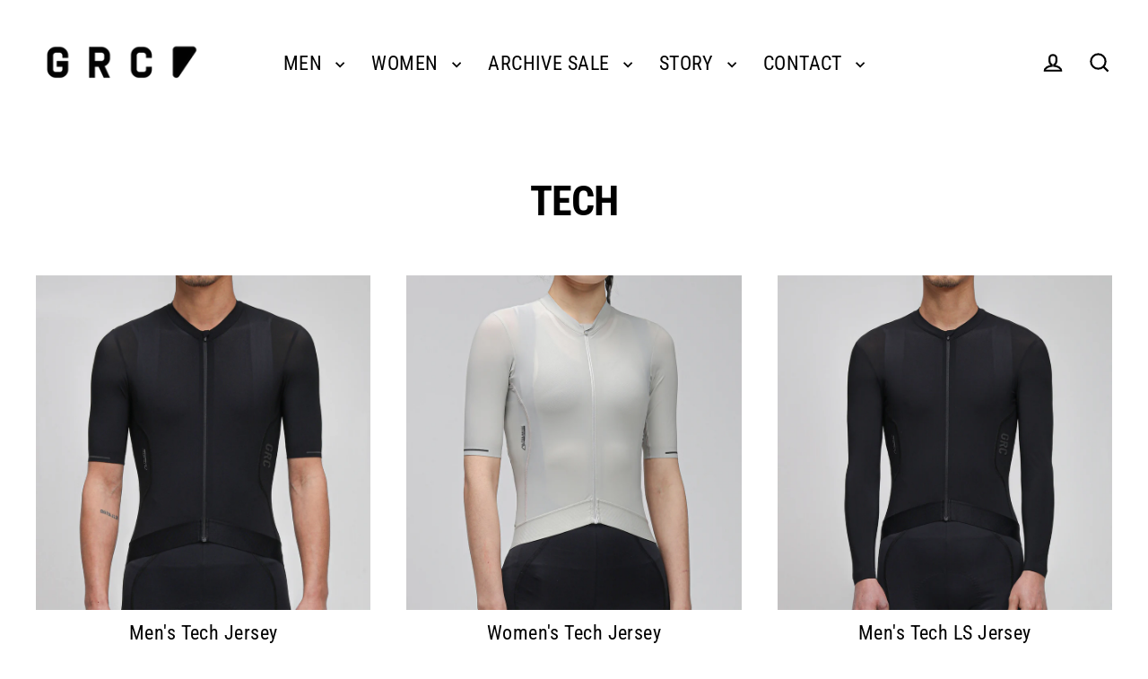

--- FILE ---
content_type: text/html; charset=utf-8
request_url: https://grc.cc/collections/tech
body_size: 56530
content:
<!doctype html>
<html class="no-js" lang="en" dir="ltr">
<head>
  <meta charset="utf-8">
  <meta http-equiv="X-UA-Compatible" content="IE=edge">
  <meta name="viewport" content="width=device-width,initial-scale=1">
  <meta name="theme-color" content="#000000">
  <link rel="canonical" href="https://grc.cc/collections/tech">
  <link rel="preconnect" href="https://cdn.shopify.com" crossorigin>
  <link rel="preconnect" href="https://fonts.shopifycdn.com" crossorigin>
  <link rel="dns-prefetch" href="https://productreviews.shopifycdn.com">
  <link rel="dns-prefetch" href="https://ajax.googleapis.com">
  <link rel="dns-prefetch" href="https://maps.googleapis.com">
  <link rel="dns-prefetch" href="https://maps.gstatic.com"><title>GRC Cycling Apparel - TECH Collection
</title>
<meta name="description" content="GRC Cycling Apparel - TECH Collection"><meta property="og:site_name" content="GRC Cycling Apparel">
  <meta property="og:url" content="https://grc.cc/collections/tech">
  <meta property="og:title" content="GRC Cycling Apparel - TECH Collection">
  <meta property="og:type" content="website">
  <meta property="og:description" content="GRC Cycling Apparel - TECH Collection"><meta property="og:image" content="http://grc.cc/cdn/shop/products/8b9cc7c9808a81fc8db0eaf67a4d79d7_1200x630.jpg?v=1758696472"><meta property="og:image" content="http://grc.cc/cdn/shop/products/d92e076f69cb1a6f81c9bab8cd8f57a2_1200x630.jpg?v=1758696553"><meta property="og:image" content="http://grc.cc/cdn/shop/products/8b9cc7c9808a81fc8db0eaf67a4d79d7_1d0bb64d-4437-4415-bb1b-39b71e9baf84_1200x630.jpg?v=1758696503">
  <meta property="og:image:secure_url" content="https://grc.cc/cdn/shop/products/8b9cc7c9808a81fc8db0eaf67a4d79d7_1200x630.jpg?v=1758696472"><meta property="og:image:secure_url" content="https://grc.cc/cdn/shop/products/d92e076f69cb1a6f81c9bab8cd8f57a2_1200x630.jpg?v=1758696553"><meta property="og:image:secure_url" content="https://grc.cc/cdn/shop/products/8b9cc7c9808a81fc8db0eaf67a4d79d7_1d0bb64d-4437-4415-bb1b-39b71e9baf84_1200x630.jpg?v=1758696503">
  <meta name="twitter:site" content="@">
  <meta name="twitter:card" content="summary_large_image">
  <meta name="twitter:title" content="GRC Cycling Apparel - TECH Collection">
  <meta name="twitter:description" content="GRC Cycling Apparel - TECH Collection">
<script>window.performance && window.performance.mark && window.performance.mark('shopify.content_for_header.start');</script><meta name="google-site-verification" content="3sPthCGs1_i_ywIYKD49zgm9CMxKZWHrXKOMhlBnYDs">
<meta name="google-site-verification" content="RbeJM2At5shyGrwpibacCTMtdgbioiNSiwF52QhJlKw">
<meta id="shopify-digital-wallet" name="shopify-digital-wallet" content="/52661027013/digital_wallets/dialog">
<meta name="shopify-checkout-api-token" content="b0bbb9e3d975bf1fc3b9415b00eafffb">
<meta id="in-context-paypal-metadata" data-shop-id="52661027013" data-venmo-supported="false" data-environment="production" data-locale="en_US" data-paypal-v4="true" data-currency="USD">
<link rel="alternate" type="application/atom+xml" title="Feed" href="/collections/tech.atom" />
<link rel="next" href="/collections/tech?page=2">
<link rel="alternate" hreflang="x-default" href="https://grc.cc/collections/tech">
<link rel="alternate" hreflang="en" href="https://grc.cc/collections/tech">
<link rel="alternate" hreflang="en-PH" href="https://grc.cc/en-ph/collections/tech">
<link rel="alternate" hreflang="en-DE" href="https://grc.cc/en-de/collections/tech">
<link rel="alternate" hreflang="de-DE" href="https://grc.cc/de-de/collections/tech">
<link rel="alternate" hreflang="en-SG" href="https://grc.cc/en-sg/collections/tech">
<link rel="alternate" hreflang="es-ES" href="https://grc.cc/es-es/collections/tech">
<link rel="alternate" hreflang="en-ES" href="https://grc.cc/en-es/collections/tech">
<link rel="alternate" hreflang="en-TW" href="https://grc.cc/en-tw/collections/tech">
<link rel="alternate" type="application/json+oembed" href="https://grc.cc/collections/tech.oembed">
<script async="async" src="/checkouts/internal/preloads.js?locale=en-US"></script>
<link rel="preconnect" href="https://shop.app" crossorigin="anonymous">
<script async="async" src="https://shop.app/checkouts/internal/preloads.js?locale=en-US&shop_id=52661027013" crossorigin="anonymous"></script>
<script id="apple-pay-shop-capabilities" type="application/json">{"shopId":52661027013,"countryCode":"HK","currencyCode":"USD","merchantCapabilities":["supports3DS"],"merchantId":"gid:\/\/shopify\/Shop\/52661027013","merchantName":"GRC Cycling Apparel","requiredBillingContactFields":["postalAddress","email","phone"],"requiredShippingContactFields":["postalAddress","email","phone"],"shippingType":"shipping","supportedNetworks":["visa","masterCard","amex"],"total":{"type":"pending","label":"GRC Cycling Apparel","amount":"1.00"},"shopifyPaymentsEnabled":true,"supportsSubscriptions":true}</script>
<script id="shopify-features" type="application/json">{"accessToken":"b0bbb9e3d975bf1fc3b9415b00eafffb","betas":["rich-media-storefront-analytics"],"domain":"grc.cc","predictiveSearch":true,"shopId":52661027013,"locale":"en"}</script>
<script>var Shopify = Shopify || {};
Shopify.shop = "gentleman-racing-club.myshopify.com";
Shopify.locale = "en";
Shopify.currency = {"active":"USD","rate":"1.0"};
Shopify.country = "US";
Shopify.theme = {"name":"GRC V7.0","id":154050887933,"schema_name":"Streamline","schema_version":"7.0.0","theme_store_id":872,"role":"main"};
Shopify.theme.handle = "null";
Shopify.theme.style = {"id":null,"handle":null};
Shopify.cdnHost = "grc.cc/cdn";
Shopify.routes = Shopify.routes || {};
Shopify.routes.root = "/";</script>
<script type="module">!function(o){(o.Shopify=o.Shopify||{}).modules=!0}(window);</script>
<script>!function(o){function n(){var o=[];function n(){o.push(Array.prototype.slice.apply(arguments))}return n.q=o,n}var t=o.Shopify=o.Shopify||{};t.loadFeatures=n(),t.autoloadFeatures=n()}(window);</script>
<script>
  window.ShopifyPay = window.ShopifyPay || {};
  window.ShopifyPay.apiHost = "shop.app\/pay";
  window.ShopifyPay.redirectState = null;
</script>
<script id="shop-js-analytics" type="application/json">{"pageType":"collection"}</script>
<script defer="defer" async type="module" src="//grc.cc/cdn/shopifycloud/shop-js/modules/v2/client.init-shop-cart-sync_BT-GjEfc.en.esm.js"></script>
<script defer="defer" async type="module" src="//grc.cc/cdn/shopifycloud/shop-js/modules/v2/chunk.common_D58fp_Oc.esm.js"></script>
<script defer="defer" async type="module" src="//grc.cc/cdn/shopifycloud/shop-js/modules/v2/chunk.modal_xMitdFEc.esm.js"></script>
<script type="module">
  await import("//grc.cc/cdn/shopifycloud/shop-js/modules/v2/client.init-shop-cart-sync_BT-GjEfc.en.esm.js");
await import("//grc.cc/cdn/shopifycloud/shop-js/modules/v2/chunk.common_D58fp_Oc.esm.js");
await import("//grc.cc/cdn/shopifycloud/shop-js/modules/v2/chunk.modal_xMitdFEc.esm.js");

  window.Shopify.SignInWithShop?.initShopCartSync?.({"fedCMEnabled":true,"windoidEnabled":true});

</script>
<script>
  window.Shopify = window.Shopify || {};
  if (!window.Shopify.featureAssets) window.Shopify.featureAssets = {};
  window.Shopify.featureAssets['shop-js'] = {"shop-cart-sync":["modules/v2/client.shop-cart-sync_DZOKe7Ll.en.esm.js","modules/v2/chunk.common_D58fp_Oc.esm.js","modules/v2/chunk.modal_xMitdFEc.esm.js"],"init-fed-cm":["modules/v2/client.init-fed-cm_B6oLuCjv.en.esm.js","modules/v2/chunk.common_D58fp_Oc.esm.js","modules/v2/chunk.modal_xMitdFEc.esm.js"],"shop-cash-offers":["modules/v2/client.shop-cash-offers_D2sdYoxE.en.esm.js","modules/v2/chunk.common_D58fp_Oc.esm.js","modules/v2/chunk.modal_xMitdFEc.esm.js"],"shop-login-button":["modules/v2/client.shop-login-button_QeVjl5Y3.en.esm.js","modules/v2/chunk.common_D58fp_Oc.esm.js","modules/v2/chunk.modal_xMitdFEc.esm.js"],"pay-button":["modules/v2/client.pay-button_DXTOsIq6.en.esm.js","modules/v2/chunk.common_D58fp_Oc.esm.js","modules/v2/chunk.modal_xMitdFEc.esm.js"],"shop-button":["modules/v2/client.shop-button_DQZHx9pm.en.esm.js","modules/v2/chunk.common_D58fp_Oc.esm.js","modules/v2/chunk.modal_xMitdFEc.esm.js"],"avatar":["modules/v2/client.avatar_BTnouDA3.en.esm.js"],"init-windoid":["modules/v2/client.init-windoid_CR1B-cfM.en.esm.js","modules/v2/chunk.common_D58fp_Oc.esm.js","modules/v2/chunk.modal_xMitdFEc.esm.js"],"init-shop-for-new-customer-accounts":["modules/v2/client.init-shop-for-new-customer-accounts_C_vY_xzh.en.esm.js","modules/v2/client.shop-login-button_QeVjl5Y3.en.esm.js","modules/v2/chunk.common_D58fp_Oc.esm.js","modules/v2/chunk.modal_xMitdFEc.esm.js"],"init-shop-email-lookup-coordinator":["modules/v2/client.init-shop-email-lookup-coordinator_BI7n9ZSv.en.esm.js","modules/v2/chunk.common_D58fp_Oc.esm.js","modules/v2/chunk.modal_xMitdFEc.esm.js"],"init-shop-cart-sync":["modules/v2/client.init-shop-cart-sync_BT-GjEfc.en.esm.js","modules/v2/chunk.common_D58fp_Oc.esm.js","modules/v2/chunk.modal_xMitdFEc.esm.js"],"shop-toast-manager":["modules/v2/client.shop-toast-manager_DiYdP3xc.en.esm.js","modules/v2/chunk.common_D58fp_Oc.esm.js","modules/v2/chunk.modal_xMitdFEc.esm.js"],"init-customer-accounts":["modules/v2/client.init-customer-accounts_D9ZNqS-Q.en.esm.js","modules/v2/client.shop-login-button_QeVjl5Y3.en.esm.js","modules/v2/chunk.common_D58fp_Oc.esm.js","modules/v2/chunk.modal_xMitdFEc.esm.js"],"init-customer-accounts-sign-up":["modules/v2/client.init-customer-accounts-sign-up_iGw4briv.en.esm.js","modules/v2/client.shop-login-button_QeVjl5Y3.en.esm.js","modules/v2/chunk.common_D58fp_Oc.esm.js","modules/v2/chunk.modal_xMitdFEc.esm.js"],"shop-follow-button":["modules/v2/client.shop-follow-button_CqMgW2wH.en.esm.js","modules/v2/chunk.common_D58fp_Oc.esm.js","modules/v2/chunk.modal_xMitdFEc.esm.js"],"checkout-modal":["modules/v2/client.checkout-modal_xHeaAweL.en.esm.js","modules/v2/chunk.common_D58fp_Oc.esm.js","modules/v2/chunk.modal_xMitdFEc.esm.js"],"shop-login":["modules/v2/client.shop-login_D91U-Q7h.en.esm.js","modules/v2/chunk.common_D58fp_Oc.esm.js","modules/v2/chunk.modal_xMitdFEc.esm.js"],"lead-capture":["modules/v2/client.lead-capture_BJmE1dJe.en.esm.js","modules/v2/chunk.common_D58fp_Oc.esm.js","modules/v2/chunk.modal_xMitdFEc.esm.js"],"payment-terms":["modules/v2/client.payment-terms_Ci9AEqFq.en.esm.js","modules/v2/chunk.common_D58fp_Oc.esm.js","modules/v2/chunk.modal_xMitdFEc.esm.js"]};
</script>
<script>(function() {
  var isLoaded = false;
  function asyncLoad() {
    if (isLoaded) return;
    isLoaded = true;
    var urls = ["https:\/\/app.kiwisizing.com\/web\/js\/dist\/kiwiSizing\/plugin\/SizingPlugin.prod.js?v=330\u0026shop=gentleman-racing-club.myshopify.com","https:\/\/static.klaviyo.com\/onsite\/js\/klaviyo.js?company_id=USEfcg\u0026shop=gentleman-racing-club.myshopify.com","https:\/\/boostsales.apps.avada.io\/scripttag\/countdown\/avada-countdown.min.js?shop=gentleman-racing-club.myshopify.com","https:\/\/boostsales.apps.avada.io\/scripttag\/badge\/avada-badge.min.js?shop=gentleman-racing-club.myshopify.com","https:\/\/analyzely.gropulse.com\/js\/active.js?shop=gentleman-racing-club.myshopify.com","https:\/\/sdks.zalify.com\/pixel.js?wid=clgpx4vom2enqhr1phns8bqhz\u0026shop=gentleman-racing-club.myshopify.com"];
    for (var i = 0; i < urls.length; i++) {
      var s = document.createElement('script');
      s.type = 'text/javascript';
      s.async = true;
      s.src = urls[i];
      var x = document.getElementsByTagName('script')[0];
      x.parentNode.insertBefore(s, x);
    }
  };
  if(window.attachEvent) {
    window.attachEvent('onload', asyncLoad);
  } else {
    window.addEventListener('load', asyncLoad, false);
  }
})();</script>
<script id="__st">var __st={"a":52661027013,"offset":28800,"reqid":"00869bcb-300e-468f-a636-381ce1759421-1769360461","pageurl":"grc.cc\/collections\/tech","u":"3d6c97ef73e4","p":"collection","rtyp":"collection","rid":240598810821};</script>
<script>window.ShopifyPaypalV4VisibilityTracking = true;</script>
<script id="captcha-bootstrap">!function(){'use strict';const t='contact',e='account',n='new_comment',o=[[t,t],['blogs',n],['comments',n],[t,'customer']],c=[[e,'customer_login'],[e,'guest_login'],[e,'recover_customer_password'],[e,'create_customer']],r=t=>t.map((([t,e])=>`form[action*='/${t}']:not([data-nocaptcha='true']) input[name='form_type'][value='${e}']`)).join(','),a=t=>()=>t?[...document.querySelectorAll(t)].map((t=>t.form)):[];function s(){const t=[...o],e=r(t);return a(e)}const i='password',u='form_key',d=['recaptcha-v3-token','g-recaptcha-response','h-captcha-response',i],f=()=>{try{return window.sessionStorage}catch{return}},m='__shopify_v',_=t=>t.elements[u];function p(t,e,n=!1){try{const o=window.sessionStorage,c=JSON.parse(o.getItem(e)),{data:r}=function(t){const{data:e,action:n}=t;return t[m]||n?{data:e,action:n}:{data:t,action:n}}(c);for(const[e,n]of Object.entries(r))t.elements[e]&&(t.elements[e].value=n);n&&o.removeItem(e)}catch(o){console.error('form repopulation failed',{error:o})}}const l='form_type',E='cptcha';function T(t){t.dataset[E]=!0}const w=window,h=w.document,L='Shopify',v='ce_forms',y='captcha';let A=!1;((t,e)=>{const n=(g='f06e6c50-85a8-45c8-87d0-21a2b65856fe',I='https://cdn.shopify.com/shopifycloud/storefront-forms-hcaptcha/ce_storefront_forms_captcha_hcaptcha.v1.5.2.iife.js',D={infoText:'Protected by hCaptcha',privacyText:'Privacy',termsText:'Terms'},(t,e,n)=>{const o=w[L][v],c=o.bindForm;if(c)return c(t,g,e,D).then(n);var r;o.q.push([[t,g,e,D],n]),r=I,A||(h.body.append(Object.assign(h.createElement('script'),{id:'captcha-provider',async:!0,src:r})),A=!0)});var g,I,D;w[L]=w[L]||{},w[L][v]=w[L][v]||{},w[L][v].q=[],w[L][y]=w[L][y]||{},w[L][y].protect=function(t,e){n(t,void 0,e),T(t)},Object.freeze(w[L][y]),function(t,e,n,w,h,L){const[v,y,A,g]=function(t,e,n){const i=e?o:[],u=t?c:[],d=[...i,...u],f=r(d),m=r(i),_=r(d.filter((([t,e])=>n.includes(e))));return[a(f),a(m),a(_),s()]}(w,h,L),I=t=>{const e=t.target;return e instanceof HTMLFormElement?e:e&&e.form},D=t=>v().includes(t);t.addEventListener('submit',(t=>{const e=I(t);if(!e)return;const n=D(e)&&!e.dataset.hcaptchaBound&&!e.dataset.recaptchaBound,o=_(e),c=g().includes(e)&&(!o||!o.value);(n||c)&&t.preventDefault(),c&&!n&&(function(t){try{if(!f())return;!function(t){const e=f();if(!e)return;const n=_(t);if(!n)return;const o=n.value;o&&e.removeItem(o)}(t);const e=Array.from(Array(32),(()=>Math.random().toString(36)[2])).join('');!function(t,e){_(t)||t.append(Object.assign(document.createElement('input'),{type:'hidden',name:u})),t.elements[u].value=e}(t,e),function(t,e){const n=f();if(!n)return;const o=[...t.querySelectorAll(`input[type='${i}']`)].map((({name:t})=>t)),c=[...d,...o],r={};for(const[a,s]of new FormData(t).entries())c.includes(a)||(r[a]=s);n.setItem(e,JSON.stringify({[m]:1,action:t.action,data:r}))}(t,e)}catch(e){console.error('failed to persist form',e)}}(e),e.submit())}));const S=(t,e)=>{t&&!t.dataset[E]&&(n(t,e.some((e=>e===t))),T(t))};for(const o of['focusin','change'])t.addEventListener(o,(t=>{const e=I(t);D(e)&&S(e,y())}));const B=e.get('form_key'),M=e.get(l),P=B&&M;t.addEventListener('DOMContentLoaded',(()=>{const t=y();if(P)for(const e of t)e.elements[l].value===M&&p(e,B);[...new Set([...A(),...v().filter((t=>'true'===t.dataset.shopifyCaptcha))])].forEach((e=>S(e,t)))}))}(h,new URLSearchParams(w.location.search),n,t,e,['guest_login'])})(!0,!0)}();</script>
<script integrity="sha256-4kQ18oKyAcykRKYeNunJcIwy7WH5gtpwJnB7kiuLZ1E=" data-source-attribution="shopify.loadfeatures" defer="defer" src="//grc.cc/cdn/shopifycloud/storefront/assets/storefront/load_feature-a0a9edcb.js" crossorigin="anonymous"></script>
<script crossorigin="anonymous" defer="defer" src="//grc.cc/cdn/shopifycloud/storefront/assets/shopify_pay/storefront-65b4c6d7.js?v=20250812"></script>
<script data-source-attribution="shopify.dynamic_checkout.dynamic.init">var Shopify=Shopify||{};Shopify.PaymentButton=Shopify.PaymentButton||{isStorefrontPortableWallets:!0,init:function(){window.Shopify.PaymentButton.init=function(){};var t=document.createElement("script");t.src="https://grc.cc/cdn/shopifycloud/portable-wallets/latest/portable-wallets.en.js",t.type="module",document.head.appendChild(t)}};
</script>
<script data-source-attribution="shopify.dynamic_checkout.buyer_consent">
  function portableWalletsHideBuyerConsent(e){var t=document.getElementById("shopify-buyer-consent"),n=document.getElementById("shopify-subscription-policy-button");t&&n&&(t.classList.add("hidden"),t.setAttribute("aria-hidden","true"),n.removeEventListener("click",e))}function portableWalletsShowBuyerConsent(e){var t=document.getElementById("shopify-buyer-consent"),n=document.getElementById("shopify-subscription-policy-button");t&&n&&(t.classList.remove("hidden"),t.removeAttribute("aria-hidden"),n.addEventListener("click",e))}window.Shopify?.PaymentButton&&(window.Shopify.PaymentButton.hideBuyerConsent=portableWalletsHideBuyerConsent,window.Shopify.PaymentButton.showBuyerConsent=portableWalletsShowBuyerConsent);
</script>
<script data-source-attribution="shopify.dynamic_checkout.cart.bootstrap">document.addEventListener("DOMContentLoaded",(function(){function t(){return document.querySelector("shopify-accelerated-checkout-cart, shopify-accelerated-checkout")}if(t())Shopify.PaymentButton.init();else{new MutationObserver((function(e,n){t()&&(Shopify.PaymentButton.init(),n.disconnect())})).observe(document.body,{childList:!0,subtree:!0})}}));
</script>
<script id='scb4127' type='text/javascript' async='' src='https://grc.cc/cdn/shopifycloud/privacy-banner/storefront-banner.js'></script><link id="shopify-accelerated-checkout-styles" rel="stylesheet" media="screen" href="https://grc.cc/cdn/shopifycloud/portable-wallets/latest/accelerated-checkout-backwards-compat.css" crossorigin="anonymous">
<style id="shopify-accelerated-checkout-cart">
        #shopify-buyer-consent {
  margin-top: 1em;
  display: inline-block;
  width: 100%;
}

#shopify-buyer-consent.hidden {
  display: none;
}

#shopify-subscription-policy-button {
  background: none;
  border: none;
  padding: 0;
  text-decoration: underline;
  font-size: inherit;
  cursor: pointer;
}

#shopify-subscription-policy-button::before {
  box-shadow: none;
}

      </style>

<script>window.performance && window.performance.mark && window.performance.mark('shopify.content_for_header.end');</script>

  <script>
    var theme = {
      stylesheet: "//grc.cc/cdn/shop/t/68/assets/theme.css?v=3623001584487417301756718988",
      template: "collection",
      routes: {
        home: "/",
        cart: "/cart.js",
        cartPage: "/cart",
        cartAdd: "/cart/add.js",
        cartChange: "/cart/change.js",
        predictiveSearch: "/search/suggest"
      },
      strings: {
        addToCart: "Add to cart",
        soldOut: "Sold Out",
        unavailable: "Unavailable",
        regularPrice: "Regular price",
        salePrice: "Sale price",
        inStockLabel: "In stock, ready to ship",
        oneStockLabel: "Low stock - [count] item left",
        otherStockLabel: "Low stock - [count] items left",
        willNotShipUntil: "Ready to ship [date]",
        willBeInStockAfter: "Back in stock [date]",
        waitingForStock: "Backordered, shipping soon",
        cartItems: "[count] items",
        cartConfirmDelete: "Are you sure you want to remove this item?",
        cartTermsConfirmation: "You must agree with the terms and conditions of sales to check out",
        maxQuantity: "You can only have [quantity] of [title] in your cart."
      },
      settings: {
        cartType: "sticky",
        isCustomerTemplate: false,
        moneyFormat: "${{amount}}",
        quickView: false,
        hoverProductGrid: false,
        themeName: 'Streamline',
        themeVersion: "7.0.0",
        predictiveSearchType: null,
      }
    };

    document.documentElement.className = document.documentElement.className.replace('no-js', 'js');
  </script><style data-shopify>:root {
    --typeHeaderPrimary: "Roboto Condensed";
    --typeHeaderFallback: sans-serif;
    --typeHeaderSize: 46px;
    --typeHeaderStyle: normal;
    --typeHeaderWeight: 700;
    --typeHeaderLineHeight: 1;
    --typeHeaderSpacing: -0.025em;

    --typeBasePrimary:"Roboto Condensed";
    --typeBaseFallback:sans-serif;
    --typeBaseSize: 18px;
    --typeBaseWeight: 400;
    --typeBaseStyle: normal;
    --typeBaseSpacing: 0.025em;
    --typeBaseLineHeight: 1.6;

    
      --buttonRadius: 35px;
    

    --iconWeight: 5px;
    --iconLinecaps: miter;

    --colorAlt: #f9f9f9;
    --colorAltText: #000000;

    --colorAnnouncement: #000000;
    --colorAnnouncementText: #ffffff;

    --colorBody: #ffffff;
    --colorBodyAlpha05: rgba(255, 255, 255, 0.05);
    --colorBodyLightDim: #fafafa;
    --colorBodyMediumDim: #f5f5f5;
    --colorBodyDim: #f2f2f2;

    --colorBtnPrimary: #000000;
    --colorBtnPrimaryText: #ffffff;
    --colorBtnPrimaryBgTransition: background 0.15s ease;
    --colorBtnPrimaryActive: #333333;

    --colorCartDot: #f75d44;
    --colorCartDotText: #ffffff;

    --colorDrawers: #ffffff;
    --colorDrawersDim: #f2f2f2;
    --colorDrawerText: #000000;
    --colorDrawerTextDarken: #000000;

    --colorHeroText: #ffffff;

    --colorImageOverlay: #000000;
    --colorImageOverlayOpacity: 0.1;
    --colorImageOverlayTextShadow: 0.2;

    --colorInputBg: #ffffff;
    --colorInputText: #000000;

    --colorLink: #000000;

    --colorModalBg: rgba(0,0,0,0.5);

    --colorNav: #ffffff;
    --colorNavText: #000000;

    --colorNewsletter: #000000;
    --colorNewsletterText: #fff;

    --colorSalePrice: #000000;
    --colorSaleTag: #990000;
    --colorSaleTagText: #ffffff;

    --colorTextBody: #000000;
    --colorTextBodyAlpha005: rgba(0, 0, 0, 0.05);
    --colorTextBodyAlpha008: rgba(0, 0, 0, 0.08);
    --colorTextBodyAlpha01: rgba(0, 0, 0, 0.1);
    --colorTextBodyAlpha035: rgba(0, 0, 0, 0.35);
    --colorTextBodyAlpha05: rgba(0, 0, 0, 0.5);

    --colorSmallImageBg: #ffffff;
    --colorLargeImageBg: #000000;

    --productImageScatter: false;

    --urlIcoSelect: url(//grc.cc/cdn/shop/t/68/assets/ico-select.svg);

    --sizeChartMargin: 30px 0;
    --sizeChartIconMargin: 5px;

    --newsletterReminderPadding: 30px 35px;

    /*Shop Pay Installments*/
    --color-body-text: #000000;
    --color-body: #ffffff;
    --color-bg: #ffffff;
  }

  

  .hero {
    background-image: linear-gradient(100deg, #000000 40%, #212121 63%, #000000 79%);
  }

  .placeholder-content,
  .image-wrap,
  .skrim__link,
  .pswp__img--placeholder {
    background-image: linear-gradient(100deg, #ffffff 40%, #f7f7f7 63%, #ffffff 79%);
  }</style><style>
  @font-face {
  font-family: "Roboto Condensed";
  font-weight: 700;
  font-style: normal;
  font-display: swap;
  src: url("//grc.cc/cdn/fonts/roboto_condensed/robotocondensed_n7.0c73a613503672be244d2f29ab6ddd3fc3cc69ae.woff2") format("woff2"),
       url("//grc.cc/cdn/fonts/roboto_condensed/robotocondensed_n7.ef6ece86ba55f49c27c4904a493c283a40f3a66e.woff") format("woff");
}

  @font-face {
  font-family: "Roboto Condensed";
  font-weight: 400;
  font-style: normal;
  font-display: swap;
  src: url("//grc.cc/cdn/fonts/roboto_condensed/robotocondensed_n4.01812de96ca5a5e9d19bef3ca9cc80dd1bf6c8b8.woff2") format("woff2"),
       url("//grc.cc/cdn/fonts/roboto_condensed/robotocondensed_n4.3930e6ddba458dc3cb725a82a2668eac3c63c104.woff") format("woff");
}


  @font-face {
  font-family: "Roboto Condensed";
  font-weight: 700;
  font-style: normal;
  font-display: swap;
  src: url("//grc.cc/cdn/fonts/roboto_condensed/robotocondensed_n7.0c73a613503672be244d2f29ab6ddd3fc3cc69ae.woff2") format("woff2"),
       url("//grc.cc/cdn/fonts/roboto_condensed/robotocondensed_n7.ef6ece86ba55f49c27c4904a493c283a40f3a66e.woff") format("woff");
}

  @font-face {
  font-family: "Roboto Condensed";
  font-weight: 400;
  font-style: italic;
  font-display: swap;
  src: url("//grc.cc/cdn/fonts/roboto_condensed/robotocondensed_i4.05c7f163ad2c00a3c4257606d1227691aff9070b.woff2") format("woff2"),
       url("//grc.cc/cdn/fonts/roboto_condensed/robotocondensed_i4.04d9d87e0a45b49fc67a5b9eb5059e1540f5cda3.woff") format("woff");
}

  @font-face {
  font-family: "Roboto Condensed";
  font-weight: 700;
  font-style: italic;
  font-display: swap;
  src: url("//grc.cc/cdn/fonts/roboto_condensed/robotocondensed_i7.bed9f3a01efda68cdff8b63e6195c957a0da68cb.woff2") format("woff2"),
       url("//grc.cc/cdn/fonts/roboto_condensed/robotocondensed_i7.9ca5759a0bcf75a82b270218eab4c83ec254abf8.woff") format("woff");
}


  body,
  input,
  textarea,
  button,
  select {
    -webkit-font-smoothing: antialiased;
    -webkit-text-size-adjust: 100%;
    text-rendering: optimizeSpeed;
    font-family: var(--typeBasePrimary), var(--typeBaseFallback);
    font-size: calc(var(--typeBaseSize) * 0.85);
    font-weight: var(--typeBaseWeight);
    font-style: var(--typeBaseStyle);
    letter-spacing: var(--typeBaseSpacing);
    line-height: var(--typeBaseLineHeight);
  }

  @media only screen and (min-width: 769px) {
    body,
    input,
    textarea,
    button,
    select {
      font-size: var(--typeBaseSize);
    }
  }

  .page-container,
  .overscroll-loader {
    display: none;
  }

  h1, .h1,
  h3, .h3,
  h4, .h4,
  h5, .h5,
  h6, .h6,
  .section-header__title {
    font-family: var(--typeHeaderPrimary), var(--typeHeaderFallback);
    font-weight: var(--typeHeaderWeight);
    font-style: normal;
    letter-spacing: var(--typeHeaderSpacing);
    line-height: var(--typeHeaderLineHeight);
    word-break: break-word;

    
      text-transform: uppercase;
    
  }

  h2, .h2 {
    font-family: var(--typeBasePrimary), var(--typeBaseFallback);
    font-weight: var(--typeBaseWeight);
    letter-spacing: var(--typeBaseSpacing);
    line-height: var(--typeBaseLineHeight);
  }

  
  @keyframes pulse-fade {
    0% {
      opacity: 0;
    }
    50% {
      opacity: 1;
    }
    100% {
      opacity: 0;
    }
  }

  .splash-screen {
    box-sizing: border-box;
    display: flex;
    position: fixed;
    left: 0;
    top: 0;
    right: 0;
    bottom: 0;
    align-items: center;
    justify-content: center;
    z-index: 10001;
    background-color: #ffffff;
  }

  .splash-screen__loader {
    max-width: 100px;
  }

  @media only screen and (min-width: 769px) {
    .splash-screen__loader {
      max-width: 100px;
    }
  }

  .splash-screen img {
    display: block;
    max-width: 100%;
    border: 0 none;
    height: auto;
    animation: pulse-fade 0.4s infinite linear;
  }

  .loader-text {
    letter-spacing: 0.2em;
    font-size: 1.5em;
    text-transform: uppercase;
    animation: pulse-fade 0.4s infinite linear;
  }

  .loader-logo {
    display: none;
    position: fixed;
    left: 0;
    top: 0;
    right: 0;
    bottom: 0;
    align-items: center;
    justify-content: center;
    background-color: #ffffff;
    z-index: 6000;
  }

  .loader-logo__img {
    display: block;
  }

  .transition-body {
    opacity: 0;
  }

  .btn--loading span:after {
    content: "Loading";
  }
</style>
<link href="//grc.cc/cdn/shop/t/68/assets/theme.css?v=3623001584487417301756718988" rel="stylesheet" type="text/css" media="all" />
<link rel="stylesheet" href="//grc.cc/cdn/shop/t/68/assets/country-flags.css"><script src="//grc.cc/cdn/shop/t/68/assets/vendor-v6.js" defer="defer"></script>
  <script src="//grc.cc/cdn/shop/t/68/assets/theme.js?v=181491663414021565501756718976" defer="defer"></script>
<!-- BEGIN app block: shopify://apps/judge-me-reviews/blocks/judgeme_core/61ccd3b1-a9f2-4160-9fe9-4fec8413e5d8 --><!-- Start of Judge.me Core -->






<link rel="dns-prefetch" href="https://cdn2.judge.me/cdn/widget_frontend">
<link rel="dns-prefetch" href="https://cdn.judge.me">
<link rel="dns-prefetch" href="https://cdn1.judge.me">
<link rel="dns-prefetch" href="https://api.judge.me">

<script data-cfasync='false' class='jdgm-settings-script'>window.jdgmSettings={"pagination":5,"disable_web_reviews":true,"badge_no_review_text":"No reviews","badge_n_reviews_text":"{{ n }} review/reviews","hide_badge_preview_if_no_reviews":true,"badge_hide_text":false,"enforce_center_preview_badge":false,"widget_title":"Customer Reviews","widget_open_form_text":"Write a review","widget_close_form_text":"Cancel review","widget_refresh_page_text":"Refresh page","widget_summary_text":"Based on {{ number_of_reviews }} review/reviews","widget_no_review_text":"Be the first to write a review","widget_name_field_text":"Display name","widget_verified_name_field_text":"Verified Name (public)","widget_name_placeholder_text":"Display name","widget_required_field_error_text":"This field is required.","widget_email_field_text":"Email address","widget_verified_email_field_text":"Verified Email (private, can not be edited)","widget_email_placeholder_text":"Your email address","widget_email_field_error_text":"Please enter a valid email address.","widget_rating_field_text":"Rating","widget_review_title_field_text":"Review Title","widget_review_title_placeholder_text":"Give your review a title","widget_review_body_field_text":"Review content","widget_review_body_placeholder_text":"Start writing here...","widget_pictures_field_text":"Picture/Video (optional)","widget_submit_review_text":"Submit Review","widget_submit_verified_review_text":"Submit Verified Review","widget_submit_success_msg_with_auto_publish":"Thank you! Please refresh the page in a few moments to see your review. You can remove or edit your review by logging into \u003ca href='https://judge.me/login' target='_blank' rel='nofollow noopener'\u003eJudge.me\u003c/a\u003e","widget_submit_success_msg_no_auto_publish":"Thank you! Your review will be published as soon as it is approved by the shop admin. You can remove or edit your review by logging into \u003ca href='https://judge.me/login' target='_blank' rel='nofollow noopener'\u003eJudge.me\u003c/a\u003e","widget_show_default_reviews_out_of_total_text":"Showing {{ n_reviews_shown }} out of {{ n_reviews }} reviews.","widget_show_all_link_text":"Show all","widget_show_less_link_text":"Show less","widget_author_said_text":"{{ reviewer_name }} said:","widget_days_text":"{{ n }} days ago","widget_weeks_text":"{{ n }} week/weeks ago","widget_months_text":"{{ n }} month/months ago","widget_years_text":"{{ n }} year/years ago","widget_yesterday_text":"Yesterday","widget_today_text":"Today","widget_replied_text":"\u003e\u003e {{ shop_name }} replied:","widget_read_more_text":"Read more","widget_reviewer_name_as_initial":"last_initial","widget_rating_filter_color":"#fbcd0a","widget_rating_filter_see_all_text":"See all reviews","widget_sorting_most_recent_text":"Most Recent","widget_sorting_highest_rating_text":"Highest Rating","widget_sorting_lowest_rating_text":"Lowest Rating","widget_sorting_with_pictures_text":"Only Pictures","widget_sorting_most_helpful_text":"Most Helpful","widget_open_question_form_text":"Ask a question","widget_reviews_subtab_text":"Reviews","widget_questions_subtab_text":"Questions","widget_question_label_text":"Question","widget_answer_label_text":"Answer","widget_question_placeholder_text":"Write your question here","widget_submit_question_text":"Submit Question","widget_question_submit_success_text":"Thank you for your question! We will notify you once it gets answered.","verified_badge_text":"Verified","verified_badge_bg_color":"","verified_badge_text_color":"","verified_badge_placement":"left-of-reviewer-name","widget_review_max_height":"","widget_hide_border":false,"widget_social_share":false,"widget_thumb":false,"widget_review_location_show":false,"widget_location_format":"","all_reviews_include_out_of_store_products":true,"all_reviews_out_of_store_text":"(out of store)","all_reviews_pagination":100,"all_reviews_product_name_prefix_text":"about","enable_review_pictures":true,"enable_question_anwser":false,"widget_theme":"default","review_date_format":"mm/dd/yyyy","default_sort_method":"most-recent","widget_product_reviews_subtab_text":"Product Reviews","widget_shop_reviews_subtab_text":"Shop Reviews","widget_other_products_reviews_text":"Reviews for other products","widget_store_reviews_subtab_text":"Store reviews","widget_no_store_reviews_text":"This store hasn't received any reviews yet","widget_web_restriction_product_reviews_text":"This product hasn't received any reviews yet","widget_no_items_text":"No items found","widget_show_more_text":"Show more","widget_write_a_store_review_text":"Write a Store Review","widget_other_languages_heading":"Reviews in Other Languages","widget_translate_review_text":"Translate review to {{ language }}","widget_translating_review_text":"Translating...","widget_show_original_translation_text":"Show original ({{ language }})","widget_translate_review_failed_text":"Review couldn't be translated.","widget_translate_review_retry_text":"Retry","widget_translate_review_try_again_later_text":"Try again later","show_product_url_for_grouped_product":false,"widget_sorting_pictures_first_text":"Pictures First","show_pictures_on_all_rev_page_mobile":false,"show_pictures_on_all_rev_page_desktop":false,"floating_tab_hide_mobile_install_preference":false,"floating_tab_button_name":"★ Reviews","floating_tab_title":"Let customers speak for us","floating_tab_button_color":"","floating_tab_button_background_color":"","floating_tab_url":"","floating_tab_url_enabled":false,"floating_tab_tab_style":"text","all_reviews_text_badge_text":"Customers rate us {{ shop.metafields.judgeme.all_reviews_rating | round: 1 }}/5 based on {{ shop.metafields.judgeme.all_reviews_count }} reviews.","all_reviews_text_badge_text_branded_style":"{{ shop.metafields.judgeme.all_reviews_rating | round: 1 }} out of 5 stars based on {{ shop.metafields.judgeme.all_reviews_count }} reviews","is_all_reviews_text_badge_a_link":false,"show_stars_for_all_reviews_text_badge":false,"all_reviews_text_badge_url":"","all_reviews_text_style":"branded","all_reviews_text_color_style":"judgeme_brand_color","all_reviews_text_color":"#108474","all_reviews_text_show_jm_brand":true,"featured_carousel_show_header":true,"featured_carousel_title":"Let customers speak for us","testimonials_carousel_title":"Customers are saying","videos_carousel_title":"Real customer stories","cards_carousel_title":"Customers are saying","featured_carousel_count_text":"from {{ n }} reviews","featured_carousel_add_link_to_all_reviews_page":false,"featured_carousel_url":"","featured_carousel_show_images":true,"featured_carousel_autoslide_interval":5,"featured_carousel_arrows_on_the_sides":false,"featured_carousel_height":250,"featured_carousel_width":80,"featured_carousel_image_size":0,"featured_carousel_image_height":250,"featured_carousel_arrow_color":"#eeeeee","verified_count_badge_style":"branded","verified_count_badge_orientation":"horizontal","verified_count_badge_color_style":"judgeme_brand_color","verified_count_badge_color":"#108474","is_verified_count_badge_a_link":false,"verified_count_badge_url":"","verified_count_badge_show_jm_brand":true,"widget_rating_preset_default":5,"widget_first_sub_tab":"product-reviews","widget_show_histogram":true,"widget_histogram_use_custom_color":false,"widget_pagination_use_custom_color":false,"widget_star_use_custom_color":false,"widget_verified_badge_use_custom_color":false,"widget_write_review_use_custom_color":false,"picture_reminder_submit_button":"Upload Pictures","enable_review_videos":false,"mute_video_by_default":false,"widget_sorting_videos_first_text":"Videos First","widget_review_pending_text":"Pending","featured_carousel_items_for_large_screen":3,"social_share_options_order":"Facebook,Twitter","remove_microdata_snippet":true,"disable_json_ld":false,"enable_json_ld_products":false,"preview_badge_show_question_text":false,"preview_badge_no_question_text":"No questions","preview_badge_n_question_text":"{{ number_of_questions }} question/questions","qa_badge_show_icon":false,"qa_badge_position":"same-row","remove_judgeme_branding":true,"widget_add_search_bar":false,"widget_search_bar_placeholder":"Search","widget_sorting_verified_only_text":"Verified only","featured_carousel_theme":"default","featured_carousel_show_rating":true,"featured_carousel_show_title":true,"featured_carousel_show_body":true,"featured_carousel_show_date":false,"featured_carousel_show_reviewer":true,"featured_carousel_show_product":false,"featured_carousel_header_background_color":"#108474","featured_carousel_header_text_color":"#ffffff","featured_carousel_name_product_separator":"reviewed","featured_carousel_full_star_background":"#108474","featured_carousel_empty_star_background":"#dadada","featured_carousel_vertical_theme_background":"#f9fafb","featured_carousel_verified_badge_enable":true,"featured_carousel_verified_badge_color":"#108474","featured_carousel_border_style":"round","featured_carousel_review_line_length_limit":3,"featured_carousel_more_reviews_button_text":"Read more reviews","featured_carousel_view_product_button_text":"View product","all_reviews_page_load_reviews_on":"scroll","all_reviews_page_load_more_text":"Load More Reviews","disable_fb_tab_reviews":false,"enable_ajax_cdn_cache":false,"widget_advanced_speed_features":5,"widget_public_name_text":"displayed publicly like","default_reviewer_name":"John Smith","default_reviewer_name_has_non_latin":true,"widget_reviewer_anonymous":"Anonymous","medals_widget_title":"Judge.me Review Medals","medals_widget_background_color":"#f9fafb","medals_widget_position":"footer_all_pages","medals_widget_border_color":"#f9fafb","medals_widget_verified_text_position":"left","medals_widget_use_monochromatic_version":false,"medals_widget_elements_color":"#108474","show_reviewer_avatar":true,"widget_invalid_yt_video_url_error_text":"Not a YouTube video URL","widget_max_length_field_error_text":"Please enter no more than {0} characters.","widget_show_country_flag":true,"widget_show_collected_via_shop_app":true,"widget_verified_by_shop_badge_style":"light","widget_verified_by_shop_text":"Verified by Shop","widget_show_photo_gallery":false,"widget_load_with_code_splitting":true,"widget_ugc_install_preference":false,"widget_ugc_title":"Made by us, Shared by you","widget_ugc_subtitle":"Tag us to see your picture featured in our page","widget_ugc_arrows_color":"#ffffff","widget_ugc_primary_button_text":"Buy Now","widget_ugc_primary_button_background_color":"#108474","widget_ugc_primary_button_text_color":"#ffffff","widget_ugc_primary_button_border_width":"0","widget_ugc_primary_button_border_style":"none","widget_ugc_primary_button_border_color":"#108474","widget_ugc_primary_button_border_radius":"25","widget_ugc_secondary_button_text":"Load More","widget_ugc_secondary_button_background_color":"#ffffff","widget_ugc_secondary_button_text_color":"#108474","widget_ugc_secondary_button_border_width":"2","widget_ugc_secondary_button_border_style":"solid","widget_ugc_secondary_button_border_color":"#108474","widget_ugc_secondary_button_border_radius":"25","widget_ugc_reviews_button_text":"View Reviews","widget_ugc_reviews_button_background_color":"#ffffff","widget_ugc_reviews_button_text_color":"#108474","widget_ugc_reviews_button_border_width":"2","widget_ugc_reviews_button_border_style":"solid","widget_ugc_reviews_button_border_color":"#108474","widget_ugc_reviews_button_border_radius":"25","widget_ugc_reviews_button_link_to":"judgeme-reviews-page","widget_ugc_show_post_date":true,"widget_ugc_max_width":"800","widget_rating_metafield_value_type":true,"widget_primary_color":"#FEC610","widget_enable_secondary_color":false,"widget_secondary_color":"#edf5f5","widget_summary_average_rating_text":"{{ average_rating }} out of 5","widget_media_grid_title":"Customer photos \u0026 videos","widget_media_grid_see_more_text":"See more","widget_round_style":false,"widget_show_product_medals":true,"widget_verified_by_judgeme_text":"Verified by Judge.me","widget_show_store_medals":true,"widget_verified_by_judgeme_text_in_store_medals":"Verified by Judge.me","widget_media_field_exceed_quantity_message":"Sorry, we can only accept {{ max_media }} for one review.","widget_media_field_exceed_limit_message":"{{ file_name }} is too large, please select a {{ media_type }} less than {{ size_limit }}MB.","widget_review_submitted_text":"Review Submitted!","widget_question_submitted_text":"Question Submitted!","widget_close_form_text_question":"Cancel","widget_write_your_answer_here_text":"Write your answer here","widget_enabled_branded_link":true,"widget_show_collected_by_judgeme":false,"widget_reviewer_name_color":"","widget_write_review_text_color":"","widget_write_review_bg_color":"","widget_collected_by_judgeme_text":"collected by Judge.me","widget_pagination_type":"standard","widget_load_more_text":"Load More","widget_load_more_color":"#108474","widget_full_review_text":"Full Review","widget_read_more_reviews_text":"Read More Reviews","widget_read_questions_text":"Read Questions","widget_questions_and_answers_text":"Questions \u0026 Answers","widget_verified_by_text":"Verified by","widget_verified_text":"Verified","widget_number_of_reviews_text":"{{ number_of_reviews }} reviews","widget_back_button_text":"Back","widget_next_button_text":"Next","widget_custom_forms_filter_button":"Filters","custom_forms_style":"horizontal","widget_show_review_information":false,"how_reviews_are_collected":"How reviews are collected?","widget_show_review_keywords":false,"widget_gdpr_statement":"How we use your data: We'll only contact you about the review you left, and only if necessary. By submitting your review, you agree to Judge.me's \u003ca href='https://judge.me/terms' target='_blank' rel='nofollow noopener'\u003eterms\u003c/a\u003e, \u003ca href='https://judge.me/privacy' target='_blank' rel='nofollow noopener'\u003eprivacy\u003c/a\u003e and \u003ca href='https://judge.me/content-policy' target='_blank' rel='nofollow noopener'\u003econtent\u003c/a\u003e policies.","widget_multilingual_sorting_enabled":false,"widget_translate_review_content_enabled":false,"widget_translate_review_content_method":"manual","popup_widget_review_selection":"automatically_with_pictures","popup_widget_round_border_style":true,"popup_widget_show_title":true,"popup_widget_show_body":true,"popup_widget_show_reviewer":false,"popup_widget_show_product":true,"popup_widget_show_pictures":true,"popup_widget_use_review_picture":true,"popup_widget_show_on_home_page":true,"popup_widget_show_on_product_page":true,"popup_widget_show_on_collection_page":true,"popup_widget_show_on_cart_page":true,"popup_widget_position":"bottom_left","popup_widget_first_review_delay":5,"popup_widget_duration":5,"popup_widget_interval":5,"popup_widget_review_count":5,"popup_widget_hide_on_mobile":true,"review_snippet_widget_round_border_style":true,"review_snippet_widget_card_color":"#FFFFFF","review_snippet_widget_slider_arrows_background_color":"#FFFFFF","review_snippet_widget_slider_arrows_color":"#000000","review_snippet_widget_star_color":"#108474","show_product_variant":false,"all_reviews_product_variant_label_text":"Variant: ","widget_show_verified_branding":false,"widget_ai_summary_title":"Customers say","widget_ai_summary_disclaimer":"AI-powered review summary based on recent customer reviews","widget_show_ai_summary":false,"widget_show_ai_summary_bg":false,"widget_show_review_title_input":true,"redirect_reviewers_invited_via_email":"review_widget","request_store_review_after_product_review":false,"request_review_other_products_in_order":false,"review_form_color_scheme":"default","review_form_corner_style":"square","review_form_star_color":{},"review_form_text_color":"#333333","review_form_background_color":"#ffffff","review_form_field_background_color":"#fafafa","review_form_button_color":{},"review_form_button_text_color":"#ffffff","review_form_modal_overlay_color":"#000000","review_content_screen_title_text":"How would you rate this product?","review_content_introduction_text":"We would love it if you would share a bit about your experience.","store_review_form_title_text":"How would you rate this store?","store_review_form_introduction_text":"We would love it if you would share a bit about your experience.","show_review_guidance_text":true,"one_star_review_guidance_text":"Poor","five_star_review_guidance_text":"Great","customer_information_screen_title_text":"About you","customer_information_introduction_text":"Please tell us more about you.","custom_questions_screen_title_text":"Your experience in more detail","custom_questions_introduction_text":"Here are a few questions to help us understand more about your experience.","review_submitted_screen_title_text":"Thanks for your review!","review_submitted_screen_thank_you_text":"We are processing it and it will appear on the store soon.","review_submitted_screen_email_verification_text":"Please confirm your email by clicking the link we just sent you. This helps us keep reviews authentic.","review_submitted_request_store_review_text":"Would you like to share your experience of shopping with us?","review_submitted_review_other_products_text":"Would you like to review these products?","store_review_screen_title_text":"Would you like to share your experience of shopping with us?","store_review_introduction_text":"We value your feedback and use it to improve. Please share any thoughts or suggestions you have.","reviewer_media_screen_title_picture_text":"Share a picture","reviewer_media_introduction_picture_text":"Upload a photo to support your review.","reviewer_media_screen_title_video_text":"Share a video","reviewer_media_introduction_video_text":"Upload a video to support your review.","reviewer_media_screen_title_picture_or_video_text":"Share a picture or video","reviewer_media_introduction_picture_or_video_text":"Upload a photo or video to support your review.","reviewer_media_youtube_url_text":"Paste your Youtube URL here","advanced_settings_next_step_button_text":"Next","advanced_settings_close_review_button_text":"Close","modal_write_review_flow":false,"write_review_flow_required_text":"Required","write_review_flow_privacy_message_text":"We respect your privacy.","write_review_flow_anonymous_text":"Post review as anonymous","write_review_flow_visibility_text":"This won't be visible to other customers.","write_review_flow_multiple_selection_help_text":"Select as many as you like","write_review_flow_single_selection_help_text":"Select one option","write_review_flow_required_field_error_text":"This field is required","write_review_flow_invalid_email_error_text":"Please enter a valid email address","write_review_flow_max_length_error_text":"Max. {{ max_length }} characters.","write_review_flow_media_upload_text":"\u003cb\u003eClick to upload\u003c/b\u003e or drag and drop","write_review_flow_gdpr_statement":"We'll only contact you about your review if necessary. By submitting your review, you agree to our \u003ca href='https://judge.me/terms' target='_blank' rel='nofollow noopener'\u003eterms and conditions\u003c/a\u003e and \u003ca href='https://judge.me/privacy' target='_blank' rel='nofollow noopener'\u003eprivacy policy\u003c/a\u003e.","rating_only_reviews_enabled":false,"show_negative_reviews_help_screen":false,"new_review_flow_help_screen_rating_threshold":3,"negative_review_resolution_screen_title_text":"Tell us more","negative_review_resolution_text":"Your experience matters to us. If there were issues with your purchase, we're here to help. Feel free to reach out to us, we'd love the opportunity to make things right.","negative_review_resolution_button_text":"Contact us","negative_review_resolution_proceed_with_review_text":"Leave a review","negative_review_resolution_subject":"Issue with purchase from {{ shop_name }}.{{ order_name }}","preview_badge_collection_page_install_status":false,"widget_review_custom_css":"","preview_badge_custom_css":"","preview_badge_stars_count":"5-stars","featured_carousel_custom_css":"","floating_tab_custom_css":"","all_reviews_widget_custom_css":"","medals_widget_custom_css":"","verified_badge_custom_css":"","all_reviews_text_custom_css":"","transparency_badges_collected_via_store_invite":false,"transparency_badges_from_another_provider":false,"transparency_badges_collected_from_store_visitor":false,"transparency_badges_collected_by_verified_review_provider":false,"transparency_badges_earned_reward":false,"transparency_badges_collected_via_store_invite_text":"Review collected via store invitation","transparency_badges_from_another_provider_text":"Review collected from another provider","transparency_badges_collected_from_store_visitor_text":"Review collected from a store visitor","transparency_badges_written_in_google_text":"Review written in Google","transparency_badges_written_in_etsy_text":"Review written in Etsy","transparency_badges_written_in_shop_app_text":"Review written in Shop App","transparency_badges_earned_reward_text":"Review earned a reward for future purchase","product_review_widget_per_page":10,"widget_store_review_label_text":"Review about the store","checkout_comment_extension_title_on_product_page":"Customer Comments","checkout_comment_extension_num_latest_comment_show":5,"checkout_comment_extension_format":"name_and_timestamp","checkout_comment_customer_name":"last_initial","checkout_comment_comment_notification":true,"preview_badge_collection_page_install_preference":false,"preview_badge_home_page_install_preference":false,"preview_badge_product_page_install_preference":false,"review_widget_install_preference":"","review_carousel_install_preference":false,"floating_reviews_tab_install_preference":"none","verified_reviews_count_badge_install_preference":false,"all_reviews_text_install_preference":false,"review_widget_best_location":false,"judgeme_medals_install_preference":false,"review_widget_revamp_enabled":false,"review_widget_qna_enabled":false,"review_widget_header_theme":"minimal","review_widget_widget_title_enabled":true,"review_widget_header_text_size":"medium","review_widget_header_text_weight":"regular","review_widget_average_rating_style":"compact","review_widget_bar_chart_enabled":true,"review_widget_bar_chart_type":"numbers","review_widget_bar_chart_style":"standard","review_widget_expanded_media_gallery_enabled":false,"review_widget_reviews_section_theme":"standard","review_widget_image_style":"thumbnails","review_widget_review_image_ratio":"square","review_widget_stars_size":"medium","review_widget_verified_badge":"standard_text","review_widget_review_title_text_size":"medium","review_widget_review_text_size":"medium","review_widget_review_text_length":"medium","review_widget_number_of_columns_desktop":3,"review_widget_carousel_transition_speed":5,"review_widget_custom_questions_answers_display":"always","review_widget_button_text_color":"#FFFFFF","review_widget_text_color":"#000000","review_widget_lighter_text_color":"#7B7B7B","review_widget_corner_styling":"soft","review_widget_review_word_singular":"review","review_widget_review_word_plural":"reviews","review_widget_voting_label":"Helpful?","review_widget_shop_reply_label":"Reply from {{ shop_name }}:","review_widget_filters_title":"Filters","qna_widget_question_word_singular":"Question","qna_widget_question_word_plural":"Questions","qna_widget_answer_reply_label":"Answer from {{ answerer_name }}:","qna_content_screen_title_text":"Ask a question about this product","qna_widget_question_required_field_error_text":"Please enter your question.","qna_widget_flow_gdpr_statement":"We'll only contact you about your question if necessary. By submitting your question, you agree to our \u003ca href='https://judge.me/terms' target='_blank' rel='nofollow noopener'\u003eterms and conditions\u003c/a\u003e and \u003ca href='https://judge.me/privacy' target='_blank' rel='nofollow noopener'\u003eprivacy policy\u003c/a\u003e.","qna_widget_question_submitted_text":"Thanks for your question!","qna_widget_close_form_text_question":"Close","qna_widget_question_submit_success_text":"We’ll notify you by email when your question is answered.","all_reviews_widget_v2025_enabled":false,"all_reviews_widget_v2025_header_theme":"default","all_reviews_widget_v2025_widget_title_enabled":true,"all_reviews_widget_v2025_header_text_size":"medium","all_reviews_widget_v2025_header_text_weight":"regular","all_reviews_widget_v2025_average_rating_style":"compact","all_reviews_widget_v2025_bar_chart_enabled":true,"all_reviews_widget_v2025_bar_chart_type":"numbers","all_reviews_widget_v2025_bar_chart_style":"standard","all_reviews_widget_v2025_expanded_media_gallery_enabled":false,"all_reviews_widget_v2025_show_store_medals":true,"all_reviews_widget_v2025_show_photo_gallery":true,"all_reviews_widget_v2025_show_review_keywords":false,"all_reviews_widget_v2025_show_ai_summary":false,"all_reviews_widget_v2025_show_ai_summary_bg":false,"all_reviews_widget_v2025_add_search_bar":false,"all_reviews_widget_v2025_default_sort_method":"most-recent","all_reviews_widget_v2025_reviews_per_page":10,"all_reviews_widget_v2025_reviews_section_theme":"default","all_reviews_widget_v2025_image_style":"thumbnails","all_reviews_widget_v2025_review_image_ratio":"square","all_reviews_widget_v2025_stars_size":"medium","all_reviews_widget_v2025_verified_badge":"bold_badge","all_reviews_widget_v2025_review_title_text_size":"medium","all_reviews_widget_v2025_review_text_size":"medium","all_reviews_widget_v2025_review_text_length":"medium","all_reviews_widget_v2025_number_of_columns_desktop":3,"all_reviews_widget_v2025_carousel_transition_speed":5,"all_reviews_widget_v2025_custom_questions_answers_display":"always","all_reviews_widget_v2025_show_product_variant":false,"all_reviews_widget_v2025_show_reviewer_avatar":true,"all_reviews_widget_v2025_reviewer_name_as_initial":"","all_reviews_widget_v2025_review_location_show":false,"all_reviews_widget_v2025_location_format":"","all_reviews_widget_v2025_show_country_flag":false,"all_reviews_widget_v2025_verified_by_shop_badge_style":"light","all_reviews_widget_v2025_social_share":false,"all_reviews_widget_v2025_social_share_options_order":"Facebook,Twitter,LinkedIn,Pinterest","all_reviews_widget_v2025_pagination_type":"standard","all_reviews_widget_v2025_button_text_color":"#FFFFFF","all_reviews_widget_v2025_text_color":"#000000","all_reviews_widget_v2025_lighter_text_color":"#7B7B7B","all_reviews_widget_v2025_corner_styling":"soft","all_reviews_widget_v2025_title":"Customer reviews","all_reviews_widget_v2025_ai_summary_title":"Customers say about this store","all_reviews_widget_v2025_no_review_text":"Be the first to write a review","platform":"shopify","branding_url":"https://app.judge.me/reviews","branding_text":"Powered by Judge.me","locale":"en","reply_name":"GRC Cycling Apparel","widget_version":"3.0","footer":true,"autopublish":true,"review_dates":false,"enable_custom_form":false,"shop_use_review_site":false,"shop_locale":"en","enable_multi_locales_translations":true,"show_review_title_input":true,"review_verification_email_status":"always","can_be_branded":true,"reply_name_text":"GRC Cycling Apparel"};</script> <style class='jdgm-settings-style'>.jdgm-xx{left:0}:root{--jdgm-primary-color: #FEC610;--jdgm-secondary-color: rgba(254,198,16,0.1);--jdgm-star-color: #FEC610;--jdgm-write-review-text-color: white;--jdgm-write-review-bg-color: #FEC610;--jdgm-paginate-color: #FEC610;--jdgm-border-radius: 0;--jdgm-reviewer-name-color: #FEC610}.jdgm-histogram__bar-content{background-color:#FEC610}.jdgm-rev[data-verified-buyer=true] .jdgm-rev__icon.jdgm-rev__icon:after,.jdgm-rev__buyer-badge.jdgm-rev__buyer-badge{color:white;background-color:#FEC610}.jdgm-review-widget--small .jdgm-gallery.jdgm-gallery .jdgm-gallery__thumbnail-link:nth-child(8) .jdgm-gallery__thumbnail-wrapper.jdgm-gallery__thumbnail-wrapper:before{content:"See more"}@media only screen and (min-width: 768px){.jdgm-gallery.jdgm-gallery .jdgm-gallery__thumbnail-link:nth-child(8) .jdgm-gallery__thumbnail-wrapper.jdgm-gallery__thumbnail-wrapper:before{content:"See more"}}.jdgm-widget .jdgm-write-rev-link{display:none}.jdgm-widget .jdgm-rev-widg[data-number-of-reviews='0']{display:none}.jdgm-prev-badge[data-average-rating='0.00']{display:none !important}.jdgm-rev .jdgm-rev__timestamp,.jdgm-quest .jdgm-rev__timestamp,.jdgm-carousel-item__timestamp{display:none !important}.jdgm-author-fullname{display:none !important}.jdgm-author-all-initials{display:none !important}.jdgm-rev-widg__title{visibility:hidden}.jdgm-rev-widg__summary-text{visibility:hidden}.jdgm-prev-badge__text{visibility:hidden}.jdgm-rev__prod-link-prefix:before{content:'about'}.jdgm-rev__variant-label:before{content:'Variant: '}.jdgm-rev__out-of-store-text:before{content:'(out of store)'}@media only screen and (min-width: 768px){.jdgm-rev__pics .jdgm-rev_all-rev-page-picture-separator,.jdgm-rev__pics .jdgm-rev__product-picture{display:none}}@media only screen and (max-width: 768px){.jdgm-rev__pics .jdgm-rev_all-rev-page-picture-separator,.jdgm-rev__pics .jdgm-rev__product-picture{display:none}}.jdgm-preview-badge[data-template="product"]{display:none !important}.jdgm-preview-badge[data-template="collection"]{display:none !important}.jdgm-preview-badge[data-template="index"]{display:none !important}.jdgm-review-widget[data-from-snippet="true"]{display:none !important}.jdgm-verified-count-badget[data-from-snippet="true"]{display:none !important}.jdgm-carousel-wrapper[data-from-snippet="true"]{display:none !important}.jdgm-all-reviews-text[data-from-snippet="true"]{display:none !important}.jdgm-medals-section[data-from-snippet="true"]{display:none !important}.jdgm-ugc-media-wrapper[data-from-snippet="true"]{display:none !important}.jdgm-rev__transparency-badge[data-badge-type="review_collected_via_store_invitation"]{display:none !important}.jdgm-rev__transparency-badge[data-badge-type="review_collected_from_another_provider"]{display:none !important}.jdgm-rev__transparency-badge[data-badge-type="review_collected_from_store_visitor"]{display:none !important}.jdgm-rev__transparency-badge[data-badge-type="review_written_in_etsy"]{display:none !important}.jdgm-rev__transparency-badge[data-badge-type="review_written_in_google_business"]{display:none !important}.jdgm-rev__transparency-badge[data-badge-type="review_written_in_shop_app"]{display:none !important}.jdgm-rev__transparency-badge[data-badge-type="review_earned_for_future_purchase"]{display:none !important}.jdgm-review-snippet-widget .jdgm-rev-snippet-widget__cards-container .jdgm-rev-snippet-card{border-radius:8px;background:#fff}.jdgm-review-snippet-widget .jdgm-rev-snippet-widget__cards-container .jdgm-rev-snippet-card__rev-rating .jdgm-star{color:#108474}.jdgm-review-snippet-widget .jdgm-rev-snippet-widget__prev-btn,.jdgm-review-snippet-widget .jdgm-rev-snippet-widget__next-btn{border-radius:50%;background:#fff}.jdgm-review-snippet-widget .jdgm-rev-snippet-widget__prev-btn>svg,.jdgm-review-snippet-widget .jdgm-rev-snippet-widget__next-btn>svg{fill:#000}.jdgm-full-rev-modal.rev-snippet-widget .jm-mfp-container .jm-mfp-content,.jdgm-full-rev-modal.rev-snippet-widget .jm-mfp-container .jdgm-full-rev__icon,.jdgm-full-rev-modal.rev-snippet-widget .jm-mfp-container .jdgm-full-rev__pic-img,.jdgm-full-rev-modal.rev-snippet-widget .jm-mfp-container .jdgm-full-rev__reply{border-radius:8px}.jdgm-full-rev-modal.rev-snippet-widget .jm-mfp-container .jdgm-full-rev[data-verified-buyer="true"] .jdgm-full-rev__icon::after{border-radius:8px}.jdgm-full-rev-modal.rev-snippet-widget .jm-mfp-container .jdgm-full-rev .jdgm-rev__buyer-badge{border-radius:calc( 8px / 2 )}.jdgm-full-rev-modal.rev-snippet-widget .jm-mfp-container .jdgm-full-rev .jdgm-full-rev__replier::before{content:'GRC Cycling Apparel'}.jdgm-full-rev-modal.rev-snippet-widget .jm-mfp-container .jdgm-full-rev .jdgm-full-rev__product-button{border-radius:calc( 8px * 6 )}
</style> <style class='jdgm-settings-style'></style>

  
  
  
  <style class='jdgm-miracle-styles'>
  @-webkit-keyframes jdgm-spin{0%{-webkit-transform:rotate(0deg);-ms-transform:rotate(0deg);transform:rotate(0deg)}100%{-webkit-transform:rotate(359deg);-ms-transform:rotate(359deg);transform:rotate(359deg)}}@keyframes jdgm-spin{0%{-webkit-transform:rotate(0deg);-ms-transform:rotate(0deg);transform:rotate(0deg)}100%{-webkit-transform:rotate(359deg);-ms-transform:rotate(359deg);transform:rotate(359deg)}}@font-face{font-family:'JudgemeStar';src:url("[data-uri]") format("woff");font-weight:normal;font-style:normal}.jdgm-star{font-family:'JudgemeStar';display:inline !important;text-decoration:none !important;padding:0 4px 0 0 !important;margin:0 !important;font-weight:bold;opacity:1;-webkit-font-smoothing:antialiased;-moz-osx-font-smoothing:grayscale}.jdgm-star:hover{opacity:1}.jdgm-star:last-of-type{padding:0 !important}.jdgm-star.jdgm--on:before{content:"\e000"}.jdgm-star.jdgm--off:before{content:"\e001"}.jdgm-star.jdgm--half:before{content:"\e002"}.jdgm-widget *{margin:0;line-height:1.4;-webkit-box-sizing:border-box;-moz-box-sizing:border-box;box-sizing:border-box;-webkit-overflow-scrolling:touch}.jdgm-hidden{display:none !important;visibility:hidden !important}.jdgm-temp-hidden{display:none}.jdgm-spinner{width:40px;height:40px;margin:auto;border-radius:50%;border-top:2px solid #eee;border-right:2px solid #eee;border-bottom:2px solid #eee;border-left:2px solid #ccc;-webkit-animation:jdgm-spin 0.8s infinite linear;animation:jdgm-spin 0.8s infinite linear}.jdgm-prev-badge{display:block !important}

</style>


  
  
   


<script data-cfasync='false' class='jdgm-script'>
!function(e){window.jdgm=window.jdgm||{},jdgm.CDN_HOST="https://cdn2.judge.me/cdn/widget_frontend/",jdgm.CDN_HOST_ALT="https://cdn2.judge.me/cdn/widget_frontend/",jdgm.API_HOST="https://api.judge.me/",jdgm.CDN_BASE_URL="https://cdn.shopify.com/extensions/019beb2a-7cf9-7238-9765-11a892117c03/judgeme-extensions-316/assets/",
jdgm.docReady=function(d){(e.attachEvent?"complete"===e.readyState:"loading"!==e.readyState)?
setTimeout(d,0):e.addEventListener("DOMContentLoaded",d)},jdgm.loadCSS=function(d,t,o,a){
!o&&jdgm.loadCSS.requestedUrls.indexOf(d)>=0||(jdgm.loadCSS.requestedUrls.push(d),
(a=e.createElement("link")).rel="stylesheet",a.class="jdgm-stylesheet",a.media="nope!",
a.href=d,a.onload=function(){this.media="all",t&&setTimeout(t)},e.body.appendChild(a))},
jdgm.loadCSS.requestedUrls=[],jdgm.loadJS=function(e,d){var t=new XMLHttpRequest;
t.onreadystatechange=function(){4===t.readyState&&(Function(t.response)(),d&&d(t.response))},
t.open("GET",e),t.onerror=function(){if(e.indexOf(jdgm.CDN_HOST)===0&&jdgm.CDN_HOST_ALT!==jdgm.CDN_HOST){var f=e.replace(jdgm.CDN_HOST,jdgm.CDN_HOST_ALT);jdgm.loadJS(f,d)}},t.send()},jdgm.docReady((function(){(window.jdgmLoadCSS||e.querySelectorAll(
".jdgm-widget, .jdgm-all-reviews-page").length>0)&&(jdgmSettings.widget_load_with_code_splitting?
parseFloat(jdgmSettings.widget_version)>=3?jdgm.loadCSS(jdgm.CDN_HOST+"widget_v3/base.css"):
jdgm.loadCSS(jdgm.CDN_HOST+"widget/base.css"):jdgm.loadCSS(jdgm.CDN_HOST+"shopify_v2.css"),
jdgm.loadJS(jdgm.CDN_HOST+"loa"+"der.js"))}))}(document);
</script>
<noscript><link rel="stylesheet" type="text/css" media="all" href="https://cdn2.judge.me/cdn/widget_frontend/shopify_v2.css"></noscript>

<!-- BEGIN app snippet: theme_fix_tags --><script>
  (function() {
    var jdgmThemeFixes = null;
    if (!jdgmThemeFixes) return;
    var thisThemeFix = jdgmThemeFixes[Shopify.theme.id];
    if (!thisThemeFix) return;

    if (thisThemeFix.html) {
      document.addEventListener("DOMContentLoaded", function() {
        var htmlDiv = document.createElement('div');
        htmlDiv.classList.add('jdgm-theme-fix-html');
        htmlDiv.innerHTML = thisThemeFix.html;
        document.body.append(htmlDiv);
      });
    };

    if (thisThemeFix.css) {
      var styleTag = document.createElement('style');
      styleTag.classList.add('jdgm-theme-fix-style');
      styleTag.innerHTML = thisThemeFix.css;
      document.head.append(styleTag);
    };

    if (thisThemeFix.js) {
      var scriptTag = document.createElement('script');
      scriptTag.classList.add('jdgm-theme-fix-script');
      scriptTag.innerHTML = thisThemeFix.js;
      document.head.append(scriptTag);
    };
  })();
</script>
<!-- END app snippet -->
<!-- End of Judge.me Core -->



<!-- END app block --><script src="https://cdn.shopify.com/extensions/019beb2a-7cf9-7238-9765-11a892117c03/judgeme-extensions-316/assets/loader.js" type="text/javascript" defer="defer"></script>
<link href="https://monorail-edge.shopifysvc.com" rel="dns-prefetch">
<script>(function(){if ("sendBeacon" in navigator && "performance" in window) {try {var session_token_from_headers = performance.getEntriesByType('navigation')[0].serverTiming.find(x => x.name == '_s').description;} catch {var session_token_from_headers = undefined;}var session_cookie_matches = document.cookie.match(/_shopify_s=([^;]*)/);var session_token_from_cookie = session_cookie_matches && session_cookie_matches.length === 2 ? session_cookie_matches[1] : "";var session_token = session_token_from_headers || session_token_from_cookie || "";function handle_abandonment_event(e) {var entries = performance.getEntries().filter(function(entry) {return /monorail-edge.shopifysvc.com/.test(entry.name);});if (!window.abandonment_tracked && entries.length === 0) {window.abandonment_tracked = true;var currentMs = Date.now();var navigation_start = performance.timing.navigationStart;var payload = {shop_id: 52661027013,url: window.location.href,navigation_start,duration: currentMs - navigation_start,session_token,page_type: "collection"};window.navigator.sendBeacon("https://monorail-edge.shopifysvc.com/v1/produce", JSON.stringify({schema_id: "online_store_buyer_site_abandonment/1.1",payload: payload,metadata: {event_created_at_ms: currentMs,event_sent_at_ms: currentMs}}));}}window.addEventListener('pagehide', handle_abandonment_event);}}());</script>
<script id="web-pixels-manager-setup">(function e(e,d,r,n,o){if(void 0===o&&(o={}),!Boolean(null===(a=null===(i=window.Shopify)||void 0===i?void 0:i.analytics)||void 0===a?void 0:a.replayQueue)){var i,a;window.Shopify=window.Shopify||{};var t=window.Shopify;t.analytics=t.analytics||{};var s=t.analytics;s.replayQueue=[],s.publish=function(e,d,r){return s.replayQueue.push([e,d,r]),!0};try{self.performance.mark("wpm:start")}catch(e){}var l=function(){var e={modern:/Edge?\/(1{2}[4-9]|1[2-9]\d|[2-9]\d{2}|\d{4,})\.\d+(\.\d+|)|Firefox\/(1{2}[4-9]|1[2-9]\d|[2-9]\d{2}|\d{4,})\.\d+(\.\d+|)|Chrom(ium|e)\/(9{2}|\d{3,})\.\d+(\.\d+|)|(Maci|X1{2}).+ Version\/(15\.\d+|(1[6-9]|[2-9]\d|\d{3,})\.\d+)([,.]\d+|)( \(\w+\)|)( Mobile\/\w+|) Safari\/|Chrome.+OPR\/(9{2}|\d{3,})\.\d+\.\d+|(CPU[ +]OS|iPhone[ +]OS|CPU[ +]iPhone|CPU IPhone OS|CPU iPad OS)[ +]+(15[._]\d+|(1[6-9]|[2-9]\d|\d{3,})[._]\d+)([._]\d+|)|Android:?[ /-](13[3-9]|1[4-9]\d|[2-9]\d{2}|\d{4,})(\.\d+|)(\.\d+|)|Android.+Firefox\/(13[5-9]|1[4-9]\d|[2-9]\d{2}|\d{4,})\.\d+(\.\d+|)|Android.+Chrom(ium|e)\/(13[3-9]|1[4-9]\d|[2-9]\d{2}|\d{4,})\.\d+(\.\d+|)|SamsungBrowser\/([2-9]\d|\d{3,})\.\d+/,legacy:/Edge?\/(1[6-9]|[2-9]\d|\d{3,})\.\d+(\.\d+|)|Firefox\/(5[4-9]|[6-9]\d|\d{3,})\.\d+(\.\d+|)|Chrom(ium|e)\/(5[1-9]|[6-9]\d|\d{3,})\.\d+(\.\d+|)([\d.]+$|.*Safari\/(?![\d.]+ Edge\/[\d.]+$))|(Maci|X1{2}).+ Version\/(10\.\d+|(1[1-9]|[2-9]\d|\d{3,})\.\d+)([,.]\d+|)( \(\w+\)|)( Mobile\/\w+|) Safari\/|Chrome.+OPR\/(3[89]|[4-9]\d|\d{3,})\.\d+\.\d+|(CPU[ +]OS|iPhone[ +]OS|CPU[ +]iPhone|CPU IPhone OS|CPU iPad OS)[ +]+(10[._]\d+|(1[1-9]|[2-9]\d|\d{3,})[._]\d+)([._]\d+|)|Android:?[ /-](13[3-9]|1[4-9]\d|[2-9]\d{2}|\d{4,})(\.\d+|)(\.\d+|)|Mobile Safari.+OPR\/([89]\d|\d{3,})\.\d+\.\d+|Android.+Firefox\/(13[5-9]|1[4-9]\d|[2-9]\d{2}|\d{4,})\.\d+(\.\d+|)|Android.+Chrom(ium|e)\/(13[3-9]|1[4-9]\d|[2-9]\d{2}|\d{4,})\.\d+(\.\d+|)|Android.+(UC? ?Browser|UCWEB|U3)[ /]?(15\.([5-9]|\d{2,})|(1[6-9]|[2-9]\d|\d{3,})\.\d+)\.\d+|SamsungBrowser\/(5\.\d+|([6-9]|\d{2,})\.\d+)|Android.+MQ{2}Browser\/(14(\.(9|\d{2,})|)|(1[5-9]|[2-9]\d|\d{3,})(\.\d+|))(\.\d+|)|K[Aa][Ii]OS\/(3\.\d+|([4-9]|\d{2,})\.\d+)(\.\d+|)/},d=e.modern,r=e.legacy,n=navigator.userAgent;return n.match(d)?"modern":n.match(r)?"legacy":"unknown"}(),u="modern"===l?"modern":"legacy",c=(null!=n?n:{modern:"",legacy:""})[u],f=function(e){return[e.baseUrl,"/wpm","/b",e.hashVersion,"modern"===e.buildTarget?"m":"l",".js"].join("")}({baseUrl:d,hashVersion:r,buildTarget:u}),m=function(e){var d=e.version,r=e.bundleTarget,n=e.surface,o=e.pageUrl,i=e.monorailEndpoint;return{emit:function(e){var a=e.status,t=e.errorMsg,s=(new Date).getTime(),l=JSON.stringify({metadata:{event_sent_at_ms:s},events:[{schema_id:"web_pixels_manager_load/3.1",payload:{version:d,bundle_target:r,page_url:o,status:a,surface:n,error_msg:t},metadata:{event_created_at_ms:s}}]});if(!i)return console&&console.warn&&console.warn("[Web Pixels Manager] No Monorail endpoint provided, skipping logging."),!1;try{return self.navigator.sendBeacon.bind(self.navigator)(i,l)}catch(e){}var u=new XMLHttpRequest;try{return u.open("POST",i,!0),u.setRequestHeader("Content-Type","text/plain"),u.send(l),!0}catch(e){return console&&console.warn&&console.warn("[Web Pixels Manager] Got an unhandled error while logging to Monorail."),!1}}}}({version:r,bundleTarget:l,surface:e.surface,pageUrl:self.location.href,monorailEndpoint:e.monorailEndpoint});try{o.browserTarget=l,function(e){var d=e.src,r=e.async,n=void 0===r||r,o=e.onload,i=e.onerror,a=e.sri,t=e.scriptDataAttributes,s=void 0===t?{}:t,l=document.createElement("script"),u=document.querySelector("head"),c=document.querySelector("body");if(l.async=n,l.src=d,a&&(l.integrity=a,l.crossOrigin="anonymous"),s)for(var f in s)if(Object.prototype.hasOwnProperty.call(s,f))try{l.dataset[f]=s[f]}catch(e){}if(o&&l.addEventListener("load",o),i&&l.addEventListener("error",i),u)u.appendChild(l);else{if(!c)throw new Error("Did not find a head or body element to append the script");c.appendChild(l)}}({src:f,async:!0,onload:function(){if(!function(){var e,d;return Boolean(null===(d=null===(e=window.Shopify)||void 0===e?void 0:e.analytics)||void 0===d?void 0:d.initialized)}()){var d=window.webPixelsManager.init(e)||void 0;if(d){var r=window.Shopify.analytics;r.replayQueue.forEach((function(e){var r=e[0],n=e[1],o=e[2];d.publishCustomEvent(r,n,o)})),r.replayQueue=[],r.publish=d.publishCustomEvent,r.visitor=d.visitor,r.initialized=!0}}},onerror:function(){return m.emit({status:"failed",errorMsg:"".concat(f," has failed to load")})},sri:function(e){var d=/^sha384-[A-Za-z0-9+/=]+$/;return"string"==typeof e&&d.test(e)}(c)?c:"",scriptDataAttributes:o}),m.emit({status:"loading"})}catch(e){m.emit({status:"failed",errorMsg:(null==e?void 0:e.message)||"Unknown error"})}}})({shopId: 52661027013,storefrontBaseUrl: "https://grc.cc",extensionsBaseUrl: "https://extensions.shopifycdn.com/cdn/shopifycloud/web-pixels-manager",monorailEndpoint: "https://monorail-edge.shopifysvc.com/unstable/produce_batch",surface: "storefront-renderer",enabledBetaFlags: ["2dca8a86"],webPixelsConfigList: [{"id":"994345213","configuration":"{\"webPixelName\":\"Judge.me\"}","eventPayloadVersion":"v1","runtimeContext":"STRICT","scriptVersion":"34ad157958823915625854214640f0bf","type":"APP","apiClientId":683015,"privacyPurposes":["ANALYTICS"],"dataSharingAdjustments":{"protectedCustomerApprovalScopes":["read_customer_email","read_customer_name","read_customer_personal_data","read_customer_phone"]}},{"id":"446890237","configuration":"{\"config\":\"{\\\"pixel_id\\\":\\\"G-TEHRFNTPCG\\\",\\\"target_country\\\":\\\"US\\\",\\\"gtag_events\\\":[{\\\"type\\\":\\\"begin_checkout\\\",\\\"action_label\\\":\\\"G-TEHRFNTPCG\\\"},{\\\"type\\\":\\\"search\\\",\\\"action_label\\\":\\\"G-TEHRFNTPCG\\\"},{\\\"type\\\":\\\"view_item\\\",\\\"action_label\\\":[\\\"G-TEHRFNTPCG\\\",\\\"MC-7L46RFVNJ9\\\"]},{\\\"type\\\":\\\"purchase\\\",\\\"action_label\\\":[\\\"G-TEHRFNTPCG\\\",\\\"MC-7L46RFVNJ9\\\"]},{\\\"type\\\":\\\"page_view\\\",\\\"action_label\\\":[\\\"G-TEHRFNTPCG\\\",\\\"MC-7L46RFVNJ9\\\"]},{\\\"type\\\":\\\"add_payment_info\\\",\\\"action_label\\\":\\\"G-TEHRFNTPCG\\\"},{\\\"type\\\":\\\"add_to_cart\\\",\\\"action_label\\\":\\\"G-TEHRFNTPCG\\\"}],\\\"enable_monitoring_mode\\\":false}\"}","eventPayloadVersion":"v1","runtimeContext":"OPEN","scriptVersion":"b2a88bafab3e21179ed38636efcd8a93","type":"APP","apiClientId":1780363,"privacyPurposes":[],"dataSharingAdjustments":{"protectedCustomerApprovalScopes":["read_customer_address","read_customer_email","read_customer_name","read_customer_personal_data","read_customer_phone"]}},{"id":"396427517","configuration":"{\"pixelCode\":\"CBLN643C77U9VOS1O6VG\"}","eventPayloadVersion":"v1","runtimeContext":"STRICT","scriptVersion":"22e92c2ad45662f435e4801458fb78cc","type":"APP","apiClientId":4383523,"privacyPurposes":["ANALYTICS","MARKETING","SALE_OF_DATA"],"dataSharingAdjustments":{"protectedCustomerApprovalScopes":["read_customer_address","read_customer_email","read_customer_name","read_customer_personal_data","read_customer_phone"]}},{"id":"123666685","configuration":"{\"pixel_id\":\"3048320705436789\",\"pixel_type\":\"facebook_pixel\",\"metaapp_system_user_token\":\"-\"}","eventPayloadVersion":"v1","runtimeContext":"OPEN","scriptVersion":"ca16bc87fe92b6042fbaa3acc2fbdaa6","type":"APP","apiClientId":2329312,"privacyPurposes":["ANALYTICS","MARKETING","SALE_OF_DATA"],"dataSharingAdjustments":{"protectedCustomerApprovalScopes":["read_customer_address","read_customer_email","read_customer_name","read_customer_personal_data","read_customer_phone"]}},{"id":"31228157","configuration":"{\"myshopifyDomain\":\"gentleman-racing-club.myshopify.com\"}","eventPayloadVersion":"v1","runtimeContext":"STRICT","scriptVersion":"23b97d18e2aa74363140dc29c9284e87","type":"APP","apiClientId":2775569,"privacyPurposes":["ANALYTICS","MARKETING","SALE_OF_DATA"],"dataSharingAdjustments":{"protectedCustomerApprovalScopes":["read_customer_address","read_customer_email","read_customer_name","read_customer_phone","read_customer_personal_data"]}},{"id":"24215805","configuration":"{\"accountID\":\"82f25811-b8d7-463e-980a-687c6e4ebc88\"}","eventPayloadVersion":"v1","runtimeContext":"STRICT","scriptVersion":"d0369370d97f2cca6d5c273406637796","type":"APP","apiClientId":5433881,"privacyPurposes":["ANALYTICS","MARKETING","SALE_OF_DATA"],"dataSharingAdjustments":{"protectedCustomerApprovalScopes":["read_customer_email","read_customer_name","read_customer_personal_data"]}},{"id":"20807933","configuration":"{\"workspaceId\":\"clgpx4vom2enqhr1phns8bqhz\",\"appKey\":\"gentleman-racing-club\"}","eventPayloadVersion":"v1","runtimeContext":"STRICT","scriptVersion":"95bebf24f90b400ec6e8de03a911407e","type":"APP","apiClientId":6868347,"privacyPurposes":[],"dataSharingAdjustments":{"protectedCustomerApprovalScopes":["read_customer_address","read_customer_email","read_customer_name","read_customer_personal_data","read_customer_phone"]}},{"id":"84246781","eventPayloadVersion":"v1","runtimeContext":"LAX","scriptVersion":"1","type":"CUSTOM","privacyPurposes":["ANALYTICS"],"name":"Google Analytics tag (migrated)"},{"id":"shopify-app-pixel","configuration":"{}","eventPayloadVersion":"v1","runtimeContext":"STRICT","scriptVersion":"0450","apiClientId":"shopify-pixel","type":"APP","privacyPurposes":["ANALYTICS","MARKETING"]},{"id":"shopify-custom-pixel","eventPayloadVersion":"v1","runtimeContext":"LAX","scriptVersion":"0450","apiClientId":"shopify-pixel","type":"CUSTOM","privacyPurposes":["ANALYTICS","MARKETING"]}],isMerchantRequest: false,initData: {"shop":{"name":"GRC Cycling Apparel","paymentSettings":{"currencyCode":"USD"},"myshopifyDomain":"gentleman-racing-club.myshopify.com","countryCode":"HK","storefrontUrl":"https:\/\/grc.cc"},"customer":null,"cart":null,"checkout":null,"productVariants":[],"purchasingCompany":null},},"https://grc.cc/cdn","fcfee988w5aeb613cpc8e4bc33m6693e112",{"modern":"","legacy":""},{"shopId":"52661027013","storefrontBaseUrl":"https:\/\/grc.cc","extensionBaseUrl":"https:\/\/extensions.shopifycdn.com\/cdn\/shopifycloud\/web-pixels-manager","surface":"storefront-renderer","enabledBetaFlags":"[\"2dca8a86\"]","isMerchantRequest":"false","hashVersion":"fcfee988w5aeb613cpc8e4bc33m6693e112","publish":"custom","events":"[[\"page_viewed\",{}],[\"collection_viewed\",{\"collection\":{\"id\":\"240598810821\",\"title\":\"TECH\",\"productVariants\":[{\"price\":{\"amount\":95.0,\"currencyCode\":\"USD\"},\"product\":{\"title\":\"Men's Tech Jersey\",\"vendor\":\"GRC Cycling Apparel\",\"id\":\"8034786246909\",\"untranslatedTitle\":\"Men's Tech Jersey\",\"url\":\"\/products\/mens-tech-jersey\",\"type\":\"JERSEYS\"},\"id\":\"43796452376829\",\"image\":{\"src\":\"\/\/grc.cc\/cdn\/shop\/files\/f876ce4ed02a8c3feb79dfebb8a8a5c7.jpg?v=1732263699\"},\"sku\":\"GRC000007611411\",\"title\":\"Lightgray \/ XS\",\"untranslatedTitle\":\"Lightgray \/ XS\"},{\"price\":{\"amount\":95.0,\"currencyCode\":\"USD\"},\"product\":{\"title\":\"Women's Tech Jersey\",\"vendor\":\"GRC Cycling Apparel\",\"id\":\"8035141976317\",\"untranslatedTitle\":\"Women's Tech Jersey\",\"url\":\"\/products\/womens-tech-jersey\",\"type\":\"JERSEYS\"},\"id\":\"43797574975741\",\"image\":{\"src\":\"\/\/grc.cc\/cdn\/shop\/files\/f876ce4ed02a8c3feb79dfebb8a8a5c7_f822d03f-472b-46d0-bbd4-2f86fc3644cf.jpg?v=1732265832\"},\"sku\":\"GRC000007612411\",\"title\":\"Lightgray \/ XS\",\"untranslatedTitle\":\"Lightgray \/ XS\"},{\"price\":{\"amount\":105.0,\"currencyCode\":\"USD\"},\"product\":{\"title\":\"Men's Tech LS Jersey\",\"vendor\":\"GRC Cycling Apparel\",\"id\":\"8035139715325\",\"untranslatedTitle\":\"Men's Tech LS Jersey\",\"url\":\"\/products\/mens-tech-ls-jersey\",\"type\":\"JERSEYS\"},\"id\":\"43797568585981\",\"image\":{\"src\":\"\/\/grc.cc\/cdn\/shop\/files\/33ffae0206d3c7cd1aadac09875e5e96_bbc646e1-be95-420a-a493-143ca7ff3a9e.jpg?v=1732265297\"},\"sku\":\"GRC000007601411\",\"title\":\"Lightgray \/ XS\",\"untranslatedTitle\":\"Lightgray \/ XS\"},{\"price\":{\"amount\":105.0,\"currencyCode\":\"USD\"},\"product\":{\"title\":\"Women's Tech LS Jersey\",\"vendor\":\"GRC Cycling Apparel\",\"id\":\"8035143483645\",\"untranslatedTitle\":\"Women's Tech LS Jersey\",\"url\":\"\/products\/womens-tech-ls-jersey\",\"type\":\"JERSEYS\"},\"id\":\"43797579170045\",\"image\":{\"src\":\"\/\/grc.cc\/cdn\/shop\/files\/33ffae0206d3c7cd1aadac09875e5e96_2b73642c-1294-45fb-b0ae-c3b5d13e533a.jpg?v=1732269623\"},\"sku\":\"GRC000007602411\",\"title\":\"Lightgray \/ XS\",\"untranslatedTitle\":\"Lightgray \/ XS\"},{\"price\":{\"amount\":85.0,\"currencyCode\":\"USD\"},\"product\":{\"title\":\"Men's Tech Bib Shorts\",\"vendor\":\"GRC Cycling Apparel\",\"id\":\"8035178610941\",\"untranslatedTitle\":\"Men's Tech Bib Shorts\",\"url\":\"\/products\/mens-tech-bib-shorts\",\"type\":\"\"},\"id\":\"43797684257021\",\"image\":{\"src\":\"\/\/grc.cc\/cdn\/shop\/products\/4fe40f089696834c4906303a743d01c5.jpg?v=1678259327\"},\"sku\":\"GRC000007621011\",\"title\":\"Black \/ XS\",\"untranslatedTitle\":\"Black \/ XS\"},{\"price\":{\"amount\":85.0,\"currencyCode\":\"USD\"},\"product\":{\"title\":\"Women's Tech Bib Shorts\",\"vendor\":\"GRC Cycling Apparel\",\"id\":\"8035186704637\",\"untranslatedTitle\":\"Women's Tech Bib Shorts\",\"url\":\"\/products\/womens-tech-bib-shorts\",\"type\":\"\"},\"id\":\"43797702377725\",\"image\":{\"src\":\"\/\/grc.cc\/cdn\/shop\/products\/4fe40f089696834c4906303a743d01c5_8a6e7306-e1c6-4042-9d47-f5abf5ddfc4f.jpg?v=1678259602\"},\"sku\":\"GRC000007622011\",\"title\":\"Black \/ XS\",\"untranslatedTitle\":\"Black \/ XS\"},{\"price\":{\"amount\":75.0,\"currencyCode\":\"USD\"},\"product\":{\"title\":\"Men's Tech Shorts\",\"vendor\":\"GRC Cycling Apparel\",\"id\":\"8035196731645\",\"untranslatedTitle\":\"Men's Tech Shorts\",\"url\":\"\/products\/mens-tech-shorts\",\"type\":\"\"},\"id\":\"43797727314173\",\"image\":{\"src\":\"\/\/grc.cc\/cdn\/shop\/products\/4fe40f089696834c4906303a743d01c5_8f92fed2-ec39-4a58-81aa-579366380a64.jpg?v=1678259740\"},\"sku\":\"GRC000007631011\",\"title\":\"XS \/ Black\",\"untranslatedTitle\":\"XS \/ Black\"},{\"price\":{\"amount\":85.0,\"currencyCode\":\"USD\"},\"product\":{\"title\":\"Women's Tech Shorts\",\"vendor\":\"GRC Cycling Apparel\",\"id\":\"8035199451389\",\"untranslatedTitle\":\"Women's Tech Shorts\",\"url\":\"\/products\/womens-tech-shorts\",\"type\":\"BIB SHORTS \u0026 TIGHTS\"},\"id\":\"43797735571709\",\"image\":{\"src\":\"\/\/grc.cc\/cdn\/shop\/products\/4fe40f089696834c4906303a743d01c5_8275cf63-0782-46c8-ac4c-b56f475f4706.jpg?v=1678259870\"},\"sku\":\"GRC000007632011\",\"title\":\"XS \/ Black\",\"untranslatedTitle\":\"XS \/ Black\"},{\"price\":{\"amount\":40.0,\"currencyCode\":\"USD\"},\"product\":{\"title\":\"Men's Tech Base Layer\",\"vendor\":\"GRC Cycling Apparel\",\"id\":\"8048423796989\",\"untranslatedTitle\":\"Men's Tech Base Layer\",\"url\":\"\/products\/mens-tech-base-layer\",\"type\":\"BASE LAYERS\"},\"id\":\"43832056185085\",\"image\":{\"src\":\"\/\/grc.cc\/cdn\/shop\/products\/1_c235d09c-0344-4303-a2e2-52a821f984f1.jpg?v=1679888982\"},\"sku\":\"GRC000007801011\",\"title\":\"XS \/ WHITE\",\"untranslatedTitle\":\"XS \/ WHITE\"},{\"price\":{\"amount\":40.0,\"currencyCode\":\"USD\"},\"product\":{\"title\":\"Women's Tech Base Layer\",\"vendor\":\"GRC Cycling Apparel\",\"id\":\"8048427041021\",\"untranslatedTitle\":\"Women's Tech Base Layer\",\"url\":\"\/products\/womens-tech-base-layer\",\"type\":\"BASE LAYERS\"},\"id\":\"43832061133053\",\"image\":{\"src\":\"\/\/grc.cc\/cdn\/shop\/products\/1_60a4f316-c4c1-4c6d-b07a-788fb9a178fd.jpg?v=1679895132\"},\"sku\":\"GRC000007802011\",\"title\":\"XS \/ WHITE\",\"untranslatedTitle\":\"XS \/ WHITE\"},{\"price\":{\"amount\":65.0,\"currencyCode\":\"USD\"},\"product\":{\"title\":\"Men's Tech Wind Vest\",\"vendor\":\"GRC Cycling Apparel\",\"id\":\"8066850521341\",\"untranslatedTitle\":\"Men's Tech Wind Vest\",\"url\":\"\/products\/mens-tech-wind-vest\",\"type\":\"VESTS\"},\"id\":\"43878150734077\",\"image\":{\"src\":\"\/\/grc.cc\/cdn\/shop\/products\/1_c8049c2d-5fc1-486f-bb69-a74cbec0c26f.jpg?v=1681287151\"},\"sku\":\"GRC000007781111\",\"title\":\"XS \/ DARKORANGE\",\"untranslatedTitle\":\"XS \/ DARKORANGE\"},{\"price\":{\"amount\":65.0,\"currencyCode\":\"USD\"},\"product\":{\"title\":\"Women's Tech Wind Vest\",\"vendor\":\"GRC Cycling Apparel\",\"id\":\"8067097559293\",\"untranslatedTitle\":\"Women's Tech Wind Vest\",\"url\":\"\/products\/womens-tech-wind-vest\",\"type\":\"VESTS\"},\"id\":\"43878423789821\",\"image\":{\"src\":\"\/\/grc.cc\/cdn\/shop\/products\/1_d695bff6-82de-4df8-85c9-fe09dec92521.jpg?v=1681287122\"},\"sku\":\"GRC000007782111\",\"title\":\"XS \/ DARKORANGE\",\"untranslatedTitle\":\"XS \/ DARKORANGE\"},{\"price\":{\"amount\":9.0,\"currencyCode\":\"USD\"},\"product\":{\"title\":\"Tech Socks\",\"vendor\":\"GRC Cycling Apparel\",\"id\":\"8069049712893\",\"untranslatedTitle\":\"Tech Socks\",\"url\":\"\/products\/tech-socks\",\"type\":\"ACCESSORIES\"},\"id\":\"46910870323453\",\"image\":{\"src\":\"\/\/grc.cc\/cdn\/shop\/files\/26d8eb0105dd7dc83553b478476bb2a3.jpg?v=1764135028\"},\"sku\":\"GRC000010943033\",\"title\":\"White(Logo) \/ M(35-39)\",\"untranslatedTitle\":\"White(Logo) \/ M(35-39)\"},{\"price\":{\"amount\":95.0,\"currencyCode\":\"USD\"},\"product\":{\"title\":\"Men's Tech Lightweight Bib Shorts\",\"vendor\":\"GRC Cycling Apparel\",\"id\":\"8087187194109\",\"untranslatedTitle\":\"Men's Tech Lightweight Bib Shorts\",\"url\":\"\/products\/mens-tech-lightweight-bib-shorts\",\"type\":\"\"},\"id\":\"43930585989373\",\"image\":{\"src\":\"\/\/grc.cc\/cdn\/shop\/files\/SKU_faa4c848-e392-4aec-a95a-8ac487353b42.jpg?v=1684226909\"},\"sku\":\"GRC000008031311\",\"title\":\"Saddlebrown \/ XS\",\"untranslatedTitle\":\"Saddlebrown \/ XS\"},{\"price\":{\"amount\":95.0,\"currencyCode\":\"USD\"},\"product\":{\"title\":\"Women's Tech Lightweight Bib Shorts\",\"vendor\":\"GRC Cycling Apparel\",\"id\":\"8087208427773\",\"untranslatedTitle\":\"Women's Tech Lightweight Bib Shorts\",\"url\":\"\/products\/womens-tech-lightweight-bib-shorts\",\"type\":\"\"},\"id\":\"43930622329085\",\"image\":{\"src\":\"\/\/grc.cc\/cdn\/shop\/files\/f41d547cf5582bc54a27bb0764b82a09_cebbfc24-2418-4f82-b328-1ae44fedca83.jpg?v=1684228496\"},\"sku\":\"GRC000008032011\",\"title\":\"Navy \/ XS\",\"untranslatedTitle\":\"Navy \/ XS\"},{\"price\":{\"amount\":95.0,\"currencyCode\":\"USD\"},\"product\":{\"title\":\"Men's Tech Bib Tights\",\"vendor\":\"GRC Cycling Apparel\",\"id\":\"8115632668925\",\"untranslatedTitle\":\"Men's Tech Bib Tights\",\"url\":\"\/products\/mens-tech-bib-tights\",\"type\":\"BIB SHORTS \u0026 TIGHTS\"},\"id\":\"44004613947645\",\"image\":{\"src\":\"\/\/grc.cc\/cdn\/shop\/files\/4fe40f089696834c4906303a743d01c5_b7506c87-a336-466c-804d-1a03407efd65.jpg?v=1732272686\"},\"sku\":\"GRC000008091011\",\"title\":\"Black \/ XS\",\"untranslatedTitle\":\"Black \/ XS\"},{\"price\":{\"amount\":95.0,\"currencyCode\":\"USD\"},\"product\":{\"title\":\"Women's Tech Bib Tights\",\"vendor\":\"GRC Cycling Apparel\",\"id\":\"8115634012413\",\"untranslatedTitle\":\"Women's Tech Bib Tights\",\"url\":\"\/products\/womens-tech-bib-tights\",\"type\":\"BIB SHORTS \u0026 TIGHTS\"},\"id\":\"44004618928381\",\"image\":{\"src\":\"\/\/grc.cc\/cdn\/shop\/files\/4fe40f089696834c4906303a743d01c5_8cfbf718-dc87-4d81-8ee8-c7460f9c5bf6.jpg?v=1732273594\"},\"sku\":\"GRC000008092011\",\"title\":\"Black \/ XS\",\"untranslatedTitle\":\"Black \/ XS\"},{\"price\":{\"amount\":45.0,\"currencyCode\":\"USD\"},\"product\":{\"title\":\"Women's Tech SS Base Layer\",\"vendor\":\"GRC Cycling Apparel\",\"id\":\"8115129581821\",\"untranslatedTitle\":\"Women's Tech SS Base Layer\",\"url\":\"\/products\/womens-tech-base-layer-1\",\"type\":\"BASE LAYERS\"},\"id\":\"44003448848637\",\"image\":{\"src\":\"\/\/grc.cc\/cdn\/shop\/files\/8b9cc7c9808a81fc8db0eaf67a4d79d7_85cbe5b9-4568-47d5-8e5d-5d3747b67035.jpg?v=1689143955\"},\"sku\":\"GRC000008242011\",\"title\":\"Black \/ XS\",\"untranslatedTitle\":\"Black \/ XS\"},{\"price\":{\"amount\":75.0,\"currencyCode\":\"USD\"},\"product\":{\"title\":\"Tech All Seasons Jacket\",\"vendor\":\"GRC Cycling Apparel\",\"id\":\"8149417001213\",\"untranslatedTitle\":\"Tech All Seasons Jacket\",\"url\":\"\/products\/tech-all-seasons-jacket\",\"type\":\"JACKETS\"},\"id\":\"44083998621949\",\"image\":{\"src\":\"\/\/grc.cc\/cdn\/shop\/files\/4fe40f089696834c4906303a743d01c5_cacc0240-df71-4466-b507-eba65005100b.jpg?v=1763973281\"},\"sku\":\"GRC000009003031\",\"title\":\"Black \/ XS\",\"untranslatedTitle\":\"Black \/ XS\"},{\"price\":{\"amount\":135.0,\"currencyCode\":\"USD\"},\"product\":{\"title\":\"Women's Tech Windproof Fleece Bib Tights\",\"vendor\":\"GRC Cycling Apparel\",\"id\":\"8176334045437\",\"untranslatedTitle\":\"Women's Tech Windproof Fleece Bib Tights\",\"url\":\"\/products\/womens-tech-windproof-fleece-bib-tights\",\"type\":\"BIB SHORTS \u0026 TIGHTS\"},\"id\":\"44176873914621\",\"image\":{\"src\":\"\/\/grc.cc\/cdn\/shop\/products\/5_98c66dcf-fa8c-4e5a-8dcf-636fb97ab0b7.jpg?v=1697794163\"},\"sku\":\"GRC000008632021\",\"title\":\"Black \/ XS\",\"untranslatedTitle\":\"Black \/ XS\"},{\"price\":{\"amount\":135.0,\"currencyCode\":\"USD\"},\"product\":{\"title\":\"Men's Tech Windproof Fleece Bib Tights\",\"vendor\":\"GRC Cycling Apparel\",\"id\":\"8176334110973\",\"untranslatedTitle\":\"Men's Tech Windproof Fleece Bib Tights\",\"url\":\"\/products\/mens-tech-windproof-fleece-bib-tights\",\"type\":\"BIB SHORTS \u0026 TIGHTS\"},\"id\":\"44176874340605\",\"image\":{\"src\":\"\/\/grc.cc\/cdn\/shop\/products\/5_63aeab9d-909d-48d3-8360-57db8d8b626d.jpg?v=1697794175\"},\"sku\":\"GRC000008631021\",\"title\":\"Black \/ XS\",\"untranslatedTitle\":\"Black \/ XS\"},{\"price\":{\"amount\":75.0,\"currencyCode\":\"USD\"},\"product\":{\"title\":\"Women's Tech Windproof Fleece Vest\",\"vendor\":\"GRC Cycling Apparel\",\"id\":\"8176334995709\",\"untranslatedTitle\":\"Women's Tech Windproof Fleece Vest\",\"url\":\"\/products\/womens-tech-windproof-fleece-vest\",\"type\":\"VESTS\"},\"id\":\"44176880140541\",\"image\":{\"src\":\"\/\/grc.cc\/cdn\/shop\/files\/8b9cc7c9808a81fc8db0eaf67a4d79d7_a9079438-d06e-4792-9130-b8ac05944c4a.jpg?v=1763970961\"},\"sku\":\"GRC000009232021\",\"title\":\"Black \/ XS\",\"untranslatedTitle\":\"Black \/ XS\"},{\"price\":{\"amount\":35.0,\"currencyCode\":\"USD\"},\"product\":{\"title\":\"Tech Windproof Fleece Gloves\",\"vendor\":\"GRC Cycling Apparel\",\"id\":\"8176333422845\",\"untranslatedTitle\":\"Tech Windproof Fleece Gloves\",\"url\":\"\/products\/tech-windproof-fleece-gloves\",\"type\":\"ACCESSORIES\"},\"id\":\"44176869228797\",\"image\":{\"src\":\"\/\/grc.cc\/cdn\/shop\/products\/5_1ddbaf59-f098-47e4-b396-d272f2ff4fef.jpg?v=1701320989\"},\"sku\":\"GRC000009203322\",\"title\":\"Gold \/ S\",\"untranslatedTitle\":\"Gold \/ S\"},{\"price\":{\"amount\":75.0,\"currencyCode\":\"USD\"},\"product\":{\"title\":\"Men's Tech Windproof Fleece Vest\",\"vendor\":\"GRC Cycling Apparel\",\"id\":\"8176331882749\",\"untranslatedTitle\":\"Men's Tech Windproof Fleece Vest\",\"url\":\"\/products\/mens-tech-windproof-fleece-vest\",\"type\":\"VESTS\"},\"id\":\"44176857268477\",\"image\":{\"src\":\"\/\/grc.cc\/cdn\/shop\/files\/8b9cc7c9808a81fc8db0eaf67a4d79d7_25740425-9278-42e3-a9d9-1157b8c62f18.jpg?v=1763970626\"},\"sku\":\"GRC000009231021\",\"title\":\"Black \/ XS\",\"untranslatedTitle\":\"Black \/ XS\"}]}}]]"});</script><script>
  window.ShopifyAnalytics = window.ShopifyAnalytics || {};
  window.ShopifyAnalytics.meta = window.ShopifyAnalytics.meta || {};
  window.ShopifyAnalytics.meta.currency = 'USD';
  var meta = {"products":[{"id":8034786246909,"gid":"gid:\/\/shopify\/Product\/8034786246909","vendor":"GRC Cycling Apparel","type":"JERSEYS","handle":"mens-tech-jersey","variants":[{"id":43796452376829,"price":9500,"name":"Men's Tech Jersey - Lightgray \/ XS","public_title":"Lightgray \/ XS","sku":"GRC000007611411"},{"id":43796452409597,"price":9500,"name":"Men's Tech Jersey - Lightgray \/ S","public_title":"Lightgray \/ S","sku":"GRC000007611412"},{"id":43796452442365,"price":9500,"name":"Men's Tech Jersey - Lightgray \/ M","public_title":"Lightgray \/ M","sku":"GRC000007611413"},{"id":43796452475133,"price":9500,"name":"Men's Tech Jersey - Lightgray \/ L","public_title":"Lightgray \/ L","sku":"GRC000007611414"},{"id":43796452507901,"price":9500,"name":"Men's Tech Jersey - Lightgray \/ XL","public_title":"Lightgray \/ XL","sku":"GRC000007611415"},{"id":43796452540669,"price":9500,"name":"Men's Tech Jersey - Lightgray \/ XXL","public_title":"Lightgray \/ XXL","sku":"GRC000007611416"},{"id":43796452573437,"price":9500,"name":"Men's Tech Jersey - Lightgray \/ XXXL","public_title":"Lightgray \/ XXXL","sku":"GRC000007611417"},{"id":43797563441405,"price":9500,"name":"Men's Tech Jersey - Black \/ XS","public_title":"Black \/ XS","sku":"GRC000007611011"},{"id":43797563572477,"price":9500,"name":"Men's Tech Jersey - Black \/ S","public_title":"Black \/ S","sku":"GRC000007611012"},{"id":43797563703549,"price":9500,"name":"Men's Tech Jersey - Black \/ M","public_title":"Black \/ M","sku":"GRC000007611013"},{"id":43797563834621,"price":9500,"name":"Men's Tech Jersey - Black \/ L","public_title":"Black \/ L","sku":"GRC000007611014"},{"id":43797563965693,"price":9500,"name":"Men's Tech Jersey - Black \/ XL","public_title":"Black \/ XL","sku":"GRC000007611015"},{"id":43797564096765,"price":9500,"name":"Men's Tech Jersey - Black \/ XXL","public_title":"Black \/ XXL","sku":"GRC000007611016"},{"id":43797564227837,"price":9500,"name":"Men's Tech Jersey - Black \/ XXXL","public_title":"Black \/ XXXL","sku":"GRC000007611017"},{"id":43797563474173,"price":9500,"name":"Men's Tech Jersey - Gold \/ XS","public_title":"Gold \/ XS","sku":"GRC000007611211"},{"id":43797563605245,"price":9500,"name":"Men's Tech Jersey - Gold \/ S","public_title":"Gold \/ S","sku":"GRC000007611212"},{"id":43797563736317,"price":9500,"name":"Men's Tech Jersey - Gold \/ M","public_title":"Gold \/ M","sku":"GRC000007611213"},{"id":43797563867389,"price":9500,"name":"Men's Tech Jersey - Gold \/ L","public_title":"Gold \/ L","sku":"GRC000007611214"},{"id":43797563998461,"price":9500,"name":"Men's Tech Jersey - Gold \/ XL","public_title":"Gold \/ XL","sku":"GRC000007611215"},{"id":43797564129533,"price":9500,"name":"Men's Tech Jersey - Gold \/ XXL","public_title":"Gold \/ XXL","sku":"GRC000007611216"},{"id":43797564260605,"price":9500,"name":"Men's Tech Jersey - Gold \/ XXXL","public_title":"Gold \/ XXXL","sku":"GRC000007611217"},{"id":43797563506941,"price":9500,"name":"Men's Tech Jersey - Darkolivegreen \/ XS","public_title":"Darkolivegreen \/ XS","sku":"GRC000007611311"},{"id":43797563638013,"price":9500,"name":"Men's Tech Jersey - Darkolivegreen \/ S","public_title":"Darkolivegreen \/ S","sku":"GRC000007611312"},{"id":43797563769085,"price":9500,"name":"Men's Tech Jersey - Darkolivegreen \/ M","public_title":"Darkolivegreen \/ M","sku":"GRC000007611313"},{"id":43797563900157,"price":9500,"name":"Men's Tech Jersey - Darkolivegreen \/ L","public_title":"Darkolivegreen \/ L","sku":"GRC000007611314"},{"id":43797564031229,"price":9500,"name":"Men's Tech Jersey - Darkolivegreen \/ XL","public_title":"Darkolivegreen \/ XL","sku":"GRC000007611315"},{"id":43797564162301,"price":9500,"name":"Men's Tech Jersey - Darkolivegreen \/ XXL","public_title":"Darkolivegreen \/ XXL","sku":"GRC000007611316"},{"id":43797564293373,"price":9500,"name":"Men's Tech Jersey - Darkolivegreen \/ XXXL","public_title":"Darkolivegreen \/ XXXL","sku":"GRC000007611317"},{"id":45825115357437,"price":9500,"name":"Men's Tech Jersey - Darkslateblue \/ XS","public_title":"Darkslateblue \/ XS","sku":"GRC000007611B11"},{"id":45825115455741,"price":9500,"name":"Men's Tech Jersey - Darkslateblue \/ S","public_title":"Darkslateblue \/ S","sku":"GRC000007611B12"},{"id":45825115554045,"price":9500,"name":"Men's Tech Jersey - Darkslateblue \/ M","public_title":"Darkslateblue \/ M","sku":"GRC000007611B13"},{"id":45825115652349,"price":9500,"name":"Men's Tech Jersey - Darkslateblue \/ L","public_title":"Darkslateblue \/ L","sku":"GRC000007611B14"},{"id":45825115750653,"price":9500,"name":"Men's Tech Jersey - Darkslateblue \/ XL","public_title":"Darkslateblue \/ XL","sku":"GRC000007611B15"},{"id":45825115848957,"price":9500,"name":"Men's Tech Jersey - Darkslateblue \/ XXL","public_title":"Darkslateblue \/ XXL","sku":"GRC000007611B16"},{"id":45825115947261,"price":9500,"name":"Men's Tech Jersey - Darkslateblue \/ XXXL","public_title":"Darkslateblue \/ XXXL","sku":"GRC000007611B17"},{"id":45825115390205,"price":9500,"name":"Men's Tech Jersey - Darkgreen \/ XS","public_title":"Darkgreen \/ XS","sku":"GRC000007611A11"},{"id":45825115488509,"price":9500,"name":"Men's Tech Jersey - Darkgreen \/ S","public_title":"Darkgreen \/ S","sku":"GRC000007611A12"},{"id":45825115586813,"price":9500,"name":"Men's Tech Jersey - Darkgreen \/ M","public_title":"Darkgreen \/ M","sku":"GRC000007611A13"},{"id":45825115685117,"price":9500,"name":"Men's Tech Jersey - Darkgreen \/ L","public_title":"Darkgreen \/ L","sku":"GRC000007611A14"},{"id":45825115783421,"price":9500,"name":"Men's Tech Jersey - Darkgreen \/ XL","public_title":"Darkgreen \/ XL","sku":"GRC000007611A15"},{"id":45825115881725,"price":9500,"name":"Men's Tech Jersey - Darkgreen \/ XXL","public_title":"Darkgreen \/ XXL","sku":"GRC000007611A16"},{"id":45825115980029,"price":9500,"name":"Men's Tech Jersey - Darkgreen \/ XXXL","public_title":"Darkgreen \/ XXXL","sku":"GRC000007611A17"},{"id":45825115422973,"price":9500,"name":"Men's Tech Jersey - Darkseagreen \/ XS","public_title":"Darkseagreen \/ XS","sku":"GRC000007611C11"},{"id":45825115521277,"price":9500,"name":"Men's Tech Jersey - Darkseagreen \/ S","public_title":"Darkseagreen \/ S","sku":"GRC000007611C12"},{"id":45825115619581,"price":9500,"name":"Men's Tech Jersey - Darkseagreen \/ M","public_title":"Darkseagreen \/ M","sku":"GRC000007611C13"},{"id":45825115717885,"price":9500,"name":"Men's Tech Jersey - Darkseagreen \/ L","public_title":"Darkseagreen \/ L","sku":"GRC000007611C14"},{"id":45825115816189,"price":9500,"name":"Men's Tech Jersey - Darkseagreen \/ XL","public_title":"Darkseagreen \/ XL","sku":"GRC000007611C15"},{"id":45825115914493,"price":9500,"name":"Men's Tech Jersey - Darkseagreen \/ XXL","public_title":"Darkseagreen \/ XXL","sku":"GRC000007611C16"},{"id":45825116012797,"price":9500,"name":"Men's Tech Jersey - Darkseagreen \/ XXXL","public_title":"Darkseagreen \/ XXXL","sku":"GRC000007611C17"}],"remote":false},{"id":8035141976317,"gid":"gid:\/\/shopify\/Product\/8035141976317","vendor":"GRC Cycling Apparel","type":"JERSEYS","handle":"womens-tech-jersey","variants":[{"id":43797574975741,"price":9500,"name":"Women's Tech Jersey - Lightgray \/ XS","public_title":"Lightgray \/ XS","sku":"GRC000007612411"},{"id":43797575139581,"price":9500,"name":"Women's Tech Jersey - Lightgray \/ S","public_title":"Lightgray \/ S","sku":"GRC000007612412"},{"id":43797575303421,"price":9500,"name":"Women's Tech Jersey - Lightgray \/ M","public_title":"Lightgray \/ M","sku":"GRC000007612413"},{"id":43797575467261,"price":9500,"name":"Women's Tech Jersey - Lightgray \/ L","public_title":"Lightgray \/ L","sku":"GRC000007612414"},{"id":43797575631101,"price":9500,"name":"Women's Tech Jersey - Lightgray \/ XL","public_title":"Lightgray \/ XL","sku":"GRC000007612415"},{"id":43797575008509,"price":9500,"name":"Women's Tech Jersey - Black \/ XS","public_title":"Black \/ XS","sku":"GRC000007612011"},{"id":43797575172349,"price":9500,"name":"Women's Tech Jersey - Black \/ S","public_title":"Black \/ S","sku":"GRC000007612012"},{"id":43797575336189,"price":9500,"name":"Women's Tech Jersey - Black \/ M","public_title":"Black \/ M","sku":"GRC000007612013"},{"id":43797575500029,"price":9500,"name":"Women's Tech Jersey - Black \/ L","public_title":"Black \/ L","sku":"GRC000007612014"},{"id":43797575663869,"price":9500,"name":"Women's Tech Jersey - Black \/ XL","public_title":"Black \/ XL","sku":"GRC000007612015"},{"id":43797575041277,"price":9500,"name":"Women's Tech Jersey - Gold \/ XS","public_title":"Gold \/ XS","sku":"GRC000007612211"},{"id":43797575205117,"price":9500,"name":"Women's Tech Jersey - Gold \/ S","public_title":"Gold \/ S","sku":"GRC000007612212"},{"id":43797575368957,"price":9500,"name":"Women's Tech Jersey - Gold \/ M","public_title":"Gold \/ M","sku":"GRC000007612213"},{"id":43797575532797,"price":9500,"name":"Women's Tech Jersey - Gold \/ L","public_title":"Gold \/ L","sku":"GRC000007612214"},{"id":43797575696637,"price":9500,"name":"Women's Tech Jersey - Gold \/ XL","public_title":"Gold \/ XL","sku":"GRC000007612215"},{"id":43797575074045,"price":9500,"name":"Women's Tech Jersey - Darkolivegreen \/ XS","public_title":"Darkolivegreen \/ XS","sku":"GRC000007612311"},{"id":43797575237885,"price":9500,"name":"Women's Tech Jersey - Darkolivegreen \/ S","public_title":"Darkolivegreen \/ S","sku":"GRC000007612312"},{"id":43797575401725,"price":9500,"name":"Women's Tech Jersey - Darkolivegreen \/ M","public_title":"Darkolivegreen \/ M","sku":"GRC000007612313"},{"id":43797575565565,"price":9500,"name":"Women's Tech Jersey - Darkolivegreen \/ L","public_title":"Darkolivegreen \/ L","sku":"GRC000007612314"},{"id":43797575729405,"price":9500,"name":"Women's Tech Jersey - Darkolivegreen \/ XL","public_title":"Darkolivegreen \/ XL","sku":"GRC000007612315"},{"id":45825169391869,"price":9500,"name":"Women's Tech Jersey - Darkslateblue \/ XS","public_title":"Darkslateblue \/ XS","sku":"GRC000007612B11"},{"id":45825169490173,"price":9500,"name":"Women's Tech Jersey - Darkslateblue \/ S","public_title":"Darkslateblue \/ S","sku":"GRC000007612B12"},{"id":45825169588477,"price":9500,"name":"Women's Tech Jersey - Darkslateblue \/ M","public_title":"Darkslateblue \/ M","sku":"GRC000007612B13"},{"id":45825169686781,"price":9500,"name":"Women's Tech Jersey - Darkslateblue \/ L","public_title":"Darkslateblue \/ L","sku":"GRC000007612B14"},{"id":45825169785085,"price":9500,"name":"Women's Tech Jersey - Darkslateblue \/ XL","public_title":"Darkslateblue \/ XL","sku":"GRC000007612B15"},{"id":45825169424637,"price":9500,"name":"Women's Tech Jersey - Darkgreen \/ XS","public_title":"Darkgreen \/ XS","sku":"GRC000007612A11"},{"id":45825169522941,"price":9500,"name":"Women's Tech Jersey - Darkgreen \/ S","public_title":"Darkgreen \/ S","sku":"GRC000007612A12"},{"id":45825169621245,"price":9500,"name":"Women's Tech Jersey - Darkgreen \/ M","public_title":"Darkgreen \/ M","sku":"GRC000007612A13"},{"id":45825169719549,"price":9500,"name":"Women's Tech Jersey - Darkgreen \/ L","public_title":"Darkgreen \/ L","sku":"GRC000007612A14"},{"id":45825169817853,"price":9500,"name":"Women's Tech Jersey - Darkgreen \/ XL","public_title":"Darkgreen \/ XL","sku":"GRC000007612A15"},{"id":45825169457405,"price":9500,"name":"Women's Tech Jersey - Darkseagreen \/ XS","public_title":"Darkseagreen \/ XS","sku":"GRC000007612C11"},{"id":45825169555709,"price":9500,"name":"Women's Tech Jersey - Darkseagreen \/ S","public_title":"Darkseagreen \/ S","sku":"GRC000007612C12"},{"id":45825169654013,"price":9500,"name":"Women's Tech Jersey - Darkseagreen \/ M","public_title":"Darkseagreen \/ M","sku":"GRC000007612C13"},{"id":45825169752317,"price":9500,"name":"Women's Tech Jersey - Darkseagreen \/ L","public_title":"Darkseagreen \/ L","sku":"GRC000007612C14"},{"id":45825169850621,"price":9500,"name":"Women's Tech Jersey - Darkseagreen \/ XL","public_title":"Darkseagreen \/ XL","sku":"GRC000007612C15"}],"remote":false},{"id":8035139715325,"gid":"gid:\/\/shopify\/Product\/8035139715325","vendor":"GRC Cycling Apparel","type":"JERSEYS","handle":"mens-tech-ls-jersey","variants":[{"id":43797568585981,"price":10500,"name":"Men's Tech LS Jersey - Lightgray \/ XS","public_title":"Lightgray \/ XS","sku":"GRC000007601411"},{"id":43797568749821,"price":10500,"name":"Men's Tech LS Jersey - Lightgray \/ S","public_title":"Lightgray \/ S","sku":"GRC000007601412"},{"id":43797568913661,"price":10500,"name":"Men's Tech LS Jersey - Lightgray \/ M","public_title":"Lightgray \/ M","sku":"GRC000007601413"},{"id":43797569077501,"price":10500,"name":"Men's Tech LS Jersey - Lightgray \/ L","public_title":"Lightgray \/ L","sku":"GRC000007601414"},{"id":43797569241341,"price":10500,"name":"Men's Tech LS Jersey - Lightgray \/ XL","public_title":"Lightgray \/ XL","sku":"GRC000007601415"},{"id":43797569405181,"price":10500,"name":"Men's Tech LS Jersey - Lightgray \/ XXL","public_title":"Lightgray \/ XXL","sku":"GRC000007601416"},{"id":43797569569021,"price":10500,"name":"Men's Tech LS Jersey - Lightgray \/ XXXL","public_title":"Lightgray \/ XXXL","sku":"GRC000007601417"},{"id":43797568618749,"price":10500,"name":"Men's Tech LS Jersey - Black \/ XS","public_title":"Black \/ XS","sku":"GRC000007601011"},{"id":43797568782589,"price":10500,"name":"Men's Tech LS Jersey - Black \/ S","public_title":"Black \/ S","sku":"GRC000007601012"},{"id":43797568946429,"price":10500,"name":"Men's Tech LS Jersey - Black \/ M","public_title":"Black \/ M","sku":"GRC000007601013"},{"id":43797569110269,"price":10500,"name":"Men's Tech LS Jersey - Black \/ L","public_title":"Black \/ L","sku":"GRC000007601014"},{"id":43797569274109,"price":10500,"name":"Men's Tech LS Jersey - Black \/ XL","public_title":"Black \/ XL","sku":"GRC000007601015"},{"id":43797569437949,"price":10500,"name":"Men's Tech LS Jersey - Black \/ XXL","public_title":"Black \/ XXL","sku":"GRC000007601016"},{"id":43797569601789,"price":10500,"name":"Men's Tech LS Jersey - Black \/ XXXL","public_title":"Black \/ XXXL","sku":"GRC000007601017"},{"id":43797568651517,"price":10500,"name":"Men's Tech LS Jersey - Gold \/ XS","public_title":"Gold \/ XS","sku":"GRC000007601211"},{"id":43797568815357,"price":10500,"name":"Men's Tech LS Jersey - Gold \/ S","public_title":"Gold \/ S","sku":"GRC000007601212"},{"id":43797568979197,"price":10500,"name":"Men's Tech LS Jersey - Gold \/ M","public_title":"Gold \/ M","sku":"GRC000007601213"},{"id":43797569143037,"price":10500,"name":"Men's Tech LS Jersey - Gold \/ L","public_title":"Gold \/ L","sku":"GRC000007601214"},{"id":43797569306877,"price":10500,"name":"Men's Tech LS Jersey - Gold \/ XL","public_title":"Gold \/ XL","sku":"GRC000007601215"},{"id":43797569470717,"price":10500,"name":"Men's Tech LS Jersey - Gold \/ XXL","public_title":"Gold \/ XXL","sku":"GRC000007601216"},{"id":43797569634557,"price":10500,"name":"Men's Tech LS Jersey - Gold \/ XXXL","public_title":"Gold \/ XXXL","sku":"GRC000007601217"},{"id":43797568684285,"price":10500,"name":"Men's Tech LS Jersey - Darkolivegreen \/ XS","public_title":"Darkolivegreen \/ XS","sku":"GRC000007601311"},{"id":43797568848125,"price":10500,"name":"Men's Tech LS Jersey - Darkolivegreen \/ S","public_title":"Darkolivegreen \/ S","sku":"GRC000007601312"},{"id":43797569011965,"price":10500,"name":"Men's Tech LS Jersey - Darkolivegreen \/ M","public_title":"Darkolivegreen \/ M","sku":"GRC000007601313"},{"id":43797569175805,"price":10500,"name":"Men's Tech LS Jersey - Darkolivegreen \/ L","public_title":"Darkolivegreen \/ L","sku":"GRC000007601314"},{"id":43797569339645,"price":10500,"name":"Men's Tech LS Jersey - Darkolivegreen \/ XL","public_title":"Darkolivegreen \/ XL","sku":"GRC000007601315"},{"id":43797569503485,"price":10500,"name":"Men's Tech LS Jersey - Darkolivegreen \/ XXL","public_title":"Darkolivegreen \/ XXL","sku":"GRC000007601316"},{"id":43797569667325,"price":10500,"name":"Men's Tech LS Jersey - Darkolivegreen \/ XXXL","public_title":"Darkolivegreen \/ XXXL","sku":"GRC000007601317"},{"id":45825127547133,"price":10500,"name":"Men's Tech LS Jersey - Darkslateblue \/ XS","public_title":"Darkslateblue \/ XS","sku":"GRC000007601A11"},{"id":45825127645437,"price":10500,"name":"Men's Tech LS Jersey - Darkslateblue \/ S","public_title":"Darkslateblue \/ S","sku":"GRC000007601A12"},{"id":45825127743741,"price":10500,"name":"Men's Tech LS Jersey - Darkslateblue \/ M","public_title":"Darkslateblue \/ M","sku":"GRC000007601A13"},{"id":45825127842045,"price":10500,"name":"Men's Tech LS Jersey - Darkslateblue \/ L","public_title":"Darkslateblue \/ L","sku":"GRC000007601A14"},{"id":45825127940349,"price":10500,"name":"Men's Tech LS Jersey - Darkslateblue \/ XL","public_title":"Darkslateblue \/ XL","sku":"GRC000007601A15"},{"id":45825128038653,"price":10500,"name":"Men's Tech LS Jersey - Darkslateblue \/ XXL","public_title":"Darkslateblue \/ XXL","sku":"GRC000007601A16"},{"id":45825128136957,"price":10500,"name":"Men's Tech LS Jersey - Darkslateblue \/ XXXL","public_title":"Darkslateblue \/ XXXL","sku":"GRC000007601A17"},{"id":45825127579901,"price":10500,"name":"Men's Tech LS Jersey - Darkgreen \/ XS","public_title":"Darkgreen \/ XS","sku":"GRC000007601911"},{"id":45825127678205,"price":10500,"name":"Men's Tech LS Jersey - Darkgreen \/ S","public_title":"Darkgreen \/ S","sku":"GRC000007601912"},{"id":45825127776509,"price":10500,"name":"Men's Tech LS Jersey - Darkgreen \/ M","public_title":"Darkgreen \/ M","sku":"GRC000007601913"},{"id":45825127874813,"price":10500,"name":"Men's Tech LS Jersey - Darkgreen \/ L","public_title":"Darkgreen \/ L","sku":"GRC000007601914"},{"id":45825127973117,"price":10500,"name":"Men's Tech LS Jersey - Darkgreen \/ XL","public_title":"Darkgreen \/ XL","sku":"GRC000007601915"},{"id":45825128071421,"price":10500,"name":"Men's Tech LS Jersey - Darkgreen \/ XXL","public_title":"Darkgreen \/ XXL","sku":"GRC000007601916"},{"id":45825128169725,"price":10500,"name":"Men's Tech LS Jersey - Darkgreen \/ XXXL","public_title":"Darkgreen \/ XXXL","sku":"GRC000007601917"},{"id":45825127612669,"price":10500,"name":"Men's Tech LS Jersey - Darkseagreen \/ XS","public_title":"Darkseagreen \/ XS","sku":"GRC000007601B11"},{"id":45825127710973,"price":10500,"name":"Men's Tech LS Jersey - Darkseagreen \/ S","public_title":"Darkseagreen \/ S","sku":"GRC000007601B12"},{"id":45825127809277,"price":10500,"name":"Men's Tech LS Jersey - Darkseagreen \/ M","public_title":"Darkseagreen \/ M","sku":"GRC000007601B13"},{"id":45825127907581,"price":10500,"name":"Men's Tech LS Jersey - Darkseagreen \/ L","public_title":"Darkseagreen \/ L","sku":"GRC000007601B14"},{"id":45825128005885,"price":10500,"name":"Men's Tech LS Jersey - Darkseagreen \/ XL","public_title":"Darkseagreen \/ XL","sku":"GRC000007601B15"},{"id":45825128104189,"price":10500,"name":"Men's Tech LS Jersey - Darkseagreen \/ XXL","public_title":"Darkseagreen \/ XXL","sku":"GRC000007601B16"},{"id":45825128202493,"price":10500,"name":"Men's Tech LS Jersey - Darkseagreen \/ XXXL","public_title":"Darkseagreen \/ XXXL","sku":"GRC000007601B17"}],"remote":false},{"id":8035143483645,"gid":"gid:\/\/shopify\/Product\/8035143483645","vendor":"GRC Cycling Apparel","type":"JERSEYS","handle":"womens-tech-ls-jersey","variants":[{"id":43797579170045,"price":10500,"name":"Women's Tech LS Jersey - Lightgray \/ XS","public_title":"Lightgray \/ XS","sku":"GRC000007602411"},{"id":43797579333885,"price":10500,"name":"Women's Tech LS Jersey - Lightgray \/ S","public_title":"Lightgray \/ S","sku":"GRC000007602412"},{"id":43797579497725,"price":10500,"name":"Women's Tech LS Jersey - Lightgray \/ M","public_title":"Lightgray \/ M","sku":"GRC000007602413"},{"id":43797579661565,"price":10500,"name":"Women's Tech LS Jersey - Lightgray \/ L","public_title":"Lightgray \/ L","sku":"GRC000007602414"},{"id":43797579825405,"price":10500,"name":"Women's Tech LS Jersey - Lightgray \/ XL","public_title":"Lightgray \/ XL","sku":"GRC000007602415"},{"id":43797579202813,"price":10500,"name":"Women's Tech LS Jersey - Black \/ XS","public_title":"Black \/ XS","sku":"GRC000007602011"},{"id":43797579366653,"price":10500,"name":"Women's Tech LS Jersey - Black \/ S","public_title":"Black \/ S","sku":"GRC000007602012"},{"id":43797579530493,"price":10500,"name":"Women's Tech LS Jersey - Black \/ M","public_title":"Black \/ M","sku":"GRC000007602013"},{"id":43797579694333,"price":10500,"name":"Women's Tech LS Jersey - Black \/ L","public_title":"Black \/ L","sku":"GRC000007602014"},{"id":43797579858173,"price":10500,"name":"Women's Tech LS Jersey - Black \/ XL","public_title":"Black \/ XL","sku":"GRC000007602015"},{"id":43797579235581,"price":10500,"name":"Women's Tech LS Jersey - Gold \/ XS","public_title":"Gold \/ XS","sku":"GRC000007602211"},{"id":43797579399421,"price":10500,"name":"Women's Tech LS Jersey - Gold \/ S","public_title":"Gold \/ S","sku":"GRC000007602212"},{"id":43797579563261,"price":10500,"name":"Women's Tech LS Jersey - Gold \/ M","public_title":"Gold \/ M","sku":"GRC000007602213"},{"id":43797579727101,"price":10500,"name":"Women's Tech LS Jersey - Gold \/ L","public_title":"Gold \/ L","sku":"GRC000007602214"},{"id":43797579890941,"price":10500,"name":"Women's Tech LS Jersey - Gold \/ XL","public_title":"Gold \/ XL","sku":"GRC000007602215"},{"id":43797579268349,"price":10500,"name":"Women's Tech LS Jersey - Darkolivegreen \/ XS","public_title":"Darkolivegreen \/ XS","sku":"GRC000007602311"},{"id":43797579432189,"price":10500,"name":"Women's Tech LS Jersey - Darkolivegreen \/ S","public_title":"Darkolivegreen \/ S","sku":"GRC000007602312"},{"id":43797579596029,"price":10500,"name":"Women's Tech LS Jersey - Darkolivegreen \/ M","public_title":"Darkolivegreen \/ M","sku":"GRC000007602313"},{"id":43797579759869,"price":10500,"name":"Women's Tech LS Jersey - Darkolivegreen \/ L","public_title":"Darkolivegreen \/ L","sku":"GRC000007602314"},{"id":43797579923709,"price":10500,"name":"Women's Tech LS Jersey - Darkolivegreen \/ XL","public_title":"Darkolivegreen \/ XL","sku":"GRC000007602315"},{"id":45825213071613,"price":10500,"name":"Women's Tech LS Jersey - Darkslateblue \/ XS","public_title":"Darkslateblue \/ XS","sku":"GRC000007602B11"},{"id":45825213169917,"price":10500,"name":"Women's Tech LS Jersey - Darkslateblue \/ S","public_title":"Darkslateblue \/ S","sku":"GRC000007602B12"},{"id":45825213268221,"price":10500,"name":"Women's Tech LS Jersey - Darkslateblue \/ M","public_title":"Darkslateblue \/ M","sku":"GRC000007602B13"},{"id":45825213366525,"price":10500,"name":"Women's Tech LS Jersey - Darkslateblue \/ L","public_title":"Darkslateblue \/ L","sku":"GRC000007602B14"},{"id":45825213464829,"price":10500,"name":"Women's Tech LS Jersey - Darkslateblue \/ XL","public_title":"Darkslateblue \/ XL","sku":"GRC000007602B15"},{"id":45825213104381,"price":10500,"name":"Women's Tech LS Jersey - Darkgreen \/ XS","public_title":"Darkgreen \/ XS","sku":"GRC000007602A11"},{"id":45825213202685,"price":10500,"name":"Women's Tech LS Jersey - Darkgreen \/ S","public_title":"Darkgreen \/ S","sku":"GRC000007602A12"},{"id":45825213300989,"price":10500,"name":"Women's Tech LS Jersey - Darkgreen \/ M","public_title":"Darkgreen \/ M","sku":"GRC000007602A13"},{"id":45825213399293,"price":10500,"name":"Women's Tech LS Jersey - Darkgreen \/ L","public_title":"Darkgreen \/ L","sku":"GRC000007602A14"},{"id":45825213497597,"price":10500,"name":"Women's Tech LS Jersey - Darkgreen \/ XL","public_title":"Darkgreen \/ XL","sku":"GRC000007602A15"},{"id":45825213137149,"price":10500,"name":"Women's Tech LS Jersey - Darkseagreen \/ XS","public_title":"Darkseagreen \/ XS","sku":"GRC000007602C11"},{"id":45825213235453,"price":10500,"name":"Women's Tech LS Jersey - Darkseagreen \/ S","public_title":"Darkseagreen \/ S","sku":"GRC000007602C12"},{"id":45825213333757,"price":10500,"name":"Women's Tech LS Jersey - Darkseagreen \/ M","public_title":"Darkseagreen \/ M","sku":"GRC000007602C13"},{"id":45825213432061,"price":10500,"name":"Women's Tech LS Jersey - Darkseagreen \/ L","public_title":"Darkseagreen \/ L","sku":"GRC000007602C14"},{"id":45825213530365,"price":10500,"name":"Women's Tech LS Jersey - Darkseagreen \/ XL","public_title":"Darkseagreen \/ XL","sku":"GRC000007602C15"}],"remote":false},{"id":8035178610941,"gid":"gid:\/\/shopify\/Product\/8035178610941","vendor":"GRC Cycling Apparel","type":"","handle":"mens-tech-bib-shorts","variants":[{"id":43797684257021,"price":8500,"name":"Men's Tech Bib Shorts - Black \/ XS","public_title":"Black \/ XS","sku":"GRC000007621011"},{"id":43797684355325,"price":8500,"name":"Men's Tech Bib Shorts - Black \/ S","public_title":"Black \/ S","sku":"GRC000007621012"},{"id":43797684453629,"price":8500,"name":"Men's Tech Bib Shorts - Black \/ M","public_title":"Black \/ M","sku":"GRC000007621013"},{"id":43797684551933,"price":8500,"name":"Men's Tech Bib Shorts - Black \/ L","public_title":"Black \/ L","sku":"GRC000007621014"},{"id":43797684650237,"price":8500,"name":"Men's Tech Bib Shorts - Black \/ XL","public_title":"Black \/ XL","sku":"GRC000007621015"},{"id":43797684748541,"price":8500,"name":"Men's Tech Bib Shorts - Black \/ XXL","public_title":"Black \/ XXL","sku":"GRC000007621016"},{"id":43797684846845,"price":8500,"name":"Men's Tech Bib Shorts - Black \/ XXXL","public_title":"Black \/ XXXL","sku":"GRC000007621017"},{"id":43797684289789,"price":8500,"name":"Men's Tech Bib Shorts - Navy \/ XS","public_title":"Navy \/ XS","sku":"GRC000007621111"},{"id":43797684388093,"price":8500,"name":"Men's Tech Bib Shorts - Navy \/ S","public_title":"Navy \/ S","sku":"GRC000007621112"},{"id":43797684486397,"price":8500,"name":"Men's Tech Bib Shorts - Navy \/ M","public_title":"Navy \/ M","sku":"GRC000007621113"},{"id":43797684584701,"price":8500,"name":"Men's Tech Bib Shorts - Navy \/ L","public_title":"Navy \/ L","sku":"GRC000007621114"},{"id":43797684683005,"price":8500,"name":"Men's Tech Bib Shorts - Navy \/ XL","public_title":"Navy \/ XL","sku":"GRC000007621115"},{"id":43797684781309,"price":8500,"name":"Men's Tech Bib Shorts - Navy \/ XXL","public_title":"Navy \/ XXL","sku":"GRC000007621116"},{"id":43797684879613,"price":8500,"name":"Men's Tech Bib Shorts - Navy \/ XXXL","public_title":"Navy \/ XXXL","sku":"GRC000007621117"},{"id":43797684322557,"price":8500,"name":"Men's Tech Bib Shorts - Darkolivegreen \/ XS","public_title":"Darkolivegreen \/ XS","sku":"GRC000007621211"},{"id":43797684420861,"price":8500,"name":"Men's Tech Bib Shorts - Darkolivegreen \/ S","public_title":"Darkolivegreen \/ S","sku":"GRC000007621212"},{"id":43797684519165,"price":8500,"name":"Men's Tech Bib Shorts - Darkolivegreen \/ M","public_title":"Darkolivegreen \/ M","sku":"GRC000007621213"},{"id":43797684617469,"price":8500,"name":"Men's Tech Bib Shorts - Darkolivegreen \/ L","public_title":"Darkolivegreen \/ L","sku":"GRC000007621214"},{"id":43797684715773,"price":8500,"name":"Men's Tech Bib Shorts - Darkolivegreen \/ XL","public_title":"Darkolivegreen \/ XL","sku":"GRC000007621215"},{"id":43797684814077,"price":8500,"name":"Men's Tech Bib Shorts - Darkolivegreen \/ XXL","public_title":"Darkolivegreen \/ XXL","sku":"GRC000007621216"},{"id":43797684912381,"price":8500,"name":"Men's Tech Bib Shorts - Darkolivegreen \/ XXXL","public_title":"Darkolivegreen \/ XXXL","sku":"GRC000007621217"},{"id":43924156219645,"price":8500,"name":"Men's Tech Bib Shorts - Whitesmoke \/ XS","public_title":"Whitesmoke \/ XS","sku":"GRC000007621411"},{"id":43924156252413,"price":8500,"name":"Men's Tech Bib Shorts - Whitesmoke \/ S","public_title":"Whitesmoke \/ S","sku":"GRC000007621412"},{"id":43924156285181,"price":8500,"name":"Men's Tech Bib Shorts - Whitesmoke \/ M","public_title":"Whitesmoke \/ M","sku":"GRC000007621413"},{"id":43924156317949,"price":8500,"name":"Men's Tech Bib Shorts - Whitesmoke \/ L","public_title":"Whitesmoke \/ L","sku":"GRC000007621414"},{"id":43924156350717,"price":8500,"name":"Men's Tech Bib Shorts - Whitesmoke \/ XL","public_title":"Whitesmoke \/ XL","sku":"GRC000007621415"},{"id":43924156383485,"price":8500,"name":"Men's Tech Bib Shorts - Whitesmoke \/ XXL","public_title":"Whitesmoke \/ XXL","sku":"GRC000007621416"},{"id":43924156416253,"price":8500,"name":"Men's Tech Bib Shorts - Whitesmoke \/ XXXL","public_title":"Whitesmoke \/ XXXL","sku":"GRC000007621417"},{"id":45823585911037,"price":8500,"name":"Men's Tech Bib Shorts - Royalblue \/ XS","public_title":"Royalblue \/ XS","sku":"GRC000007621911"},{"id":45823585976573,"price":8500,"name":"Men's Tech Bib Shorts - Royalblue \/ S","public_title":"Royalblue \/ S","sku":"GRC000007621912"},{"id":45823586042109,"price":8500,"name":"Men's Tech Bib Shorts - Royalblue \/ M","public_title":"Royalblue \/ M","sku":"GRC000007621913"},{"id":45823586107645,"price":8500,"name":"Men's Tech Bib Shorts - Royalblue \/ L","public_title":"Royalblue \/ L","sku":"GRC000007621914"},{"id":45823586173181,"price":8500,"name":"Men's Tech Bib Shorts - Royalblue \/ XL","public_title":"Royalblue \/ XL","sku":"GRC000007621915"},{"id":45823586238717,"price":8500,"name":"Men's Tech Bib Shorts - Royalblue \/ XXL","public_title":"Royalblue \/ XXL","sku":"GRC000007621916"},{"id":45823586304253,"price":8500,"name":"Men's Tech Bib Shorts - Royalblue \/ XXXL","public_title":"Royalblue \/ XXXL","sku":"GRC000007621917"},{"id":45823585943805,"price":8500,"name":"Men's Tech Bib Shorts - Black(White Strap) \/ XS","public_title":"Black(White Strap) \/ XS","sku":"GRC000007621311"},{"id":45823586009341,"price":8500,"name":"Men's Tech Bib Shorts - Black(White Strap) \/ S","public_title":"Black(White Strap) \/ S","sku":"GRC000007621312"},{"id":45823586074877,"price":8500,"name":"Men's Tech Bib Shorts - Black(White Strap) \/ M","public_title":"Black(White Strap) \/ M","sku":"GRC000007621313"},{"id":45823586140413,"price":8500,"name":"Men's Tech Bib Shorts - Black(White Strap) \/ L","public_title":"Black(White Strap) \/ L","sku":"GRC000007621314"},{"id":45823586205949,"price":8500,"name":"Men's Tech Bib Shorts - Black(White Strap) \/ XL","public_title":"Black(White Strap) \/ XL","sku":"GRC000007621315"},{"id":45823586271485,"price":8500,"name":"Men's Tech Bib Shorts - Black(White Strap) \/ XXL","public_title":"Black(White Strap) \/ XXL","sku":"GRC000007621316"},{"id":45823586337021,"price":8500,"name":"Men's Tech Bib Shorts - Black(White Strap) \/ XXXL","public_title":"Black(White Strap) \/ XXXL","sku":"GRC000007621317"}],"remote":false},{"id":8035186704637,"gid":"gid:\/\/shopify\/Product\/8035186704637","vendor":"GRC Cycling Apparel","type":"","handle":"womens-tech-bib-shorts","variants":[{"id":43797702377725,"price":8500,"name":"Women's Tech Bib Shorts - Black \/ XS","public_title":"Black \/ XS","sku":"GRC000007622011"},{"id":43797702476029,"price":8500,"name":"Women's Tech Bib Shorts - Black \/ S","public_title":"Black \/ S","sku":"GRC000007622012"},{"id":43797702574333,"price":8500,"name":"Women's Tech Bib Shorts - Black \/ M","public_title":"Black \/ M","sku":"GRC000007622013"},{"id":43797702672637,"price":8500,"name":"Women's Tech Bib Shorts - Black \/ L","public_title":"Black \/ L","sku":"GRC000007622014"},{"id":43797702770941,"price":8500,"name":"Women's Tech Bib Shorts - Black \/ XL","public_title":"Black \/ XL","sku":"GRC000007622015"},{"id":43797702410493,"price":8500,"name":"Women's Tech Bib Shorts - Navy \/ XS","public_title":"Navy \/ XS","sku":"GRC000007622111"},{"id":43797702508797,"price":8500,"name":"Women's Tech Bib Shorts - Navy \/ S","public_title":"Navy \/ S","sku":"GRC000007622112"},{"id":43797702607101,"price":8500,"name":"Women's Tech Bib Shorts - Navy \/ M","public_title":"Navy \/ M","sku":"GRC000007622113"},{"id":43797702705405,"price":8500,"name":"Women's Tech Bib Shorts - Navy \/ L","public_title":"Navy \/ L","sku":"GRC000007622114"},{"id":43797702803709,"price":8500,"name":"Women's Tech Bib Shorts - Navy \/ XL","public_title":"Navy \/ XL","sku":"GRC000007622115"},{"id":43797702443261,"price":8500,"name":"Women's Tech Bib Shorts - Darkolivegreen \/ XS","public_title":"Darkolivegreen \/ XS","sku":"GRC000007622211"},{"id":43797702541565,"price":8500,"name":"Women's Tech Bib Shorts - Darkolivegreen \/ S","public_title":"Darkolivegreen \/ S","sku":"GRC000007622212"},{"id":43797702639869,"price":8500,"name":"Women's Tech Bib Shorts - Darkolivegreen \/ M","public_title":"Darkolivegreen \/ M","sku":"GRC000007622213"},{"id":43797702738173,"price":8500,"name":"Women's Tech Bib Shorts - Darkolivegreen \/ L","public_title":"Darkolivegreen \/ L","sku":"GRC000007622214"},{"id":43797702836477,"price":8500,"name":"Women's Tech Bib Shorts - Darkolivegreen \/ XL","public_title":"Darkolivegreen \/ XL","sku":"GRC000007622215"},{"id":43924159594749,"price":8500,"name":"Women's Tech Bib Shorts - Whitesmoke \/ XS","public_title":"Whitesmoke \/ XS","sku":"GRC000007622411"},{"id":43924159627517,"price":8500,"name":"Women's Tech Bib Shorts - Whitesmoke \/ S","public_title":"Whitesmoke \/ S","sku":"GRC000007622412"},{"id":43924159660285,"price":8500,"name":"Women's Tech Bib Shorts - Whitesmoke \/ M","public_title":"Whitesmoke \/ M","sku":"GRC000007622413"},{"id":43924159693053,"price":8500,"name":"Women's Tech Bib Shorts - Whitesmoke \/ L","public_title":"Whitesmoke \/ L","sku":"GRC000007622414"},{"id":43924159725821,"price":8500,"name":"Women's Tech Bib Shorts - Whitesmoke \/ XL","public_title":"Whitesmoke \/ XL","sku":"GRC000007622415"},{"id":45823601115389,"price":8500,"name":"Women's Tech Bib Shorts - Royalblue \/ XS","public_title":"Royalblue \/ XS","sku":"GRC000007622911"},{"id":45823601180925,"price":8500,"name":"Women's Tech Bib Shorts - Royalblue \/ S","public_title":"Royalblue \/ S","sku":"GRC000007622912"},{"id":45823601246461,"price":8500,"name":"Women's Tech Bib Shorts - Royalblue \/ M","public_title":"Royalblue \/ M","sku":"GRC000007622913"},{"id":45823601311997,"price":8500,"name":"Women's Tech Bib Shorts - Royalblue \/ L","public_title":"Royalblue \/ L","sku":"GRC000007622914"},{"id":45823601377533,"price":8500,"name":"Women's Tech Bib Shorts - Royalblue \/ XL","public_title":"Royalblue \/ XL","sku":"GRC000007622915"},{"id":45823601148157,"price":8500,"name":"Women's Tech Bib Shorts - Black(White Strap) \/ XS","public_title":"Black(White Strap) \/ XS","sku":"GRC000007622311"},{"id":45823601213693,"price":8500,"name":"Women's Tech Bib Shorts - Black(White Strap) \/ S","public_title":"Black(White Strap) \/ S","sku":"GRC000007622312"},{"id":45823601279229,"price":8500,"name":"Women's Tech Bib Shorts - Black(White Strap) \/ M","public_title":"Black(White Strap) \/ M","sku":"GRC000007622313"},{"id":45823601344765,"price":8500,"name":"Women's Tech Bib Shorts - Black(White Strap) \/ L","public_title":"Black(White Strap) \/ L","sku":"GRC000007622314"},{"id":45823601410301,"price":8500,"name":"Women's Tech Bib Shorts - Black(White Strap) \/ XL","public_title":"Black(White Strap) \/ XL","sku":"GRC000007622315"}],"remote":false},{"id":8035196731645,"gid":"gid:\/\/shopify\/Product\/8035196731645","vendor":"GRC Cycling Apparel","type":"","handle":"mens-tech-shorts","variants":[{"id":43797727314173,"price":7500,"name":"Men's Tech Shorts - XS \/ Black","public_title":"XS \/ Black","sku":"GRC000007631011"},{"id":43797727346941,"price":7500,"name":"Men's Tech Shorts - XS \/ Navy","public_title":"XS \/ Navy","sku":"GRC000007631111"},{"id":43797727379709,"price":7500,"name":"Men's Tech Shorts - XS \/ Darkolivegreen","public_title":"XS \/ Darkolivegreen","sku":"GRC000007631211"},{"id":44005376655613,"price":7500,"name":"Men's Tech Shorts - XS \/ Whitesmoke","public_title":"XS \/ Whitesmoke","sku":"GRC000007631311"},{"id":45823630704893,"price":7500,"name":"Men's Tech Shorts - XS \/ Royalblue","public_title":"XS \/ Royalblue","sku":"GRC000007631811"},{"id":45823648235773,"price":7500,"name":"Men's Tech Shorts - XS \/ Darkseagreen","public_title":"XS \/ Darkseagreen","sku":"GRC000007631911"},{"id":43797727412477,"price":7500,"name":"Men's Tech Shorts - S \/ Black","public_title":"S \/ Black","sku":"GRC000007631012"},{"id":43797727445245,"price":7500,"name":"Men's Tech Shorts - S \/ Navy","public_title":"S \/ Navy","sku":"GRC000007631112"},{"id":43797727478013,"price":7500,"name":"Men's Tech Shorts - S \/ Darkolivegreen","public_title":"S \/ Darkolivegreen","sku":"GRC000007631212"},{"id":44005376688381,"price":7500,"name":"Men's Tech Shorts - S \/ Whitesmoke","public_title":"S \/ Whitesmoke","sku":"GRC000007631312"},{"id":45823630737661,"price":7500,"name":"Men's Tech Shorts - S \/ Royalblue","public_title":"S \/ Royalblue","sku":"GRC000007631812"},{"id":45823648268541,"price":7500,"name":"Men's Tech Shorts - S \/ Darkseagreen","public_title":"S \/ Darkseagreen","sku":"GRC000007631912"},{"id":43797727510781,"price":7500,"name":"Men's Tech Shorts - M \/ Black","public_title":"M \/ Black","sku":"GRC000007631013"},{"id":43797727543549,"price":7500,"name":"Men's Tech Shorts - M \/ Navy","public_title":"M \/ Navy","sku":"GRC000007631113"},{"id":43797727576317,"price":7500,"name":"Men's Tech Shorts - M \/ Darkolivegreen","public_title":"M \/ Darkolivegreen","sku":"GRC000007631213"},{"id":44005376721149,"price":7500,"name":"Men's Tech Shorts - M \/ Whitesmoke","public_title":"M \/ Whitesmoke","sku":"GRC000007631313"},{"id":45823630770429,"price":7500,"name":"Men's Tech Shorts - M \/ Royalblue","public_title":"M \/ Royalblue","sku":"GRC000007631813"},{"id":45823648301309,"price":7500,"name":"Men's Tech Shorts - M \/ Darkseagreen","public_title":"M \/ Darkseagreen","sku":"GRC000007631913"},{"id":43797727609085,"price":7500,"name":"Men's Tech Shorts - L \/ Black","public_title":"L \/ Black","sku":"GRC000007631014"},{"id":43797727641853,"price":7500,"name":"Men's Tech Shorts - L \/ Navy","public_title":"L \/ Navy","sku":"GRC000007631114"},{"id":43797727674621,"price":7500,"name":"Men's Tech Shorts - L \/ Darkolivegreen","public_title":"L \/ Darkolivegreen","sku":"GRC000007631214"},{"id":44005376753917,"price":7500,"name":"Men's Tech Shorts - L \/ Whitesmoke","public_title":"L \/ Whitesmoke","sku":"GRC000007631314"},{"id":45823630803197,"price":7500,"name":"Men's Tech Shorts - L \/ Royalblue","public_title":"L \/ Royalblue","sku":"GRC000007631814"},{"id":45823648334077,"price":7500,"name":"Men's Tech Shorts - L \/ Darkseagreen","public_title":"L \/ Darkseagreen","sku":"GRC000007631914"},{"id":43797727707389,"price":7500,"name":"Men's Tech Shorts - XL \/ Black","public_title":"XL \/ Black","sku":"GRC000007631015"},{"id":43797727740157,"price":7500,"name":"Men's Tech Shorts - XL \/ Navy","public_title":"XL \/ Navy","sku":"GRC000007631115"},{"id":43797727772925,"price":7500,"name":"Men's Tech Shorts - XL \/ Darkolivegreen","public_title":"XL \/ Darkolivegreen","sku":"GRC000007631215"},{"id":44005376786685,"price":7500,"name":"Men's Tech Shorts - XL \/ Whitesmoke","public_title":"XL \/ Whitesmoke","sku":"GRC000007631315"},{"id":45823630835965,"price":7500,"name":"Men's Tech Shorts - XL \/ Royalblue","public_title":"XL \/ Royalblue","sku":"GRC000007631815"},{"id":45823648366845,"price":7500,"name":"Men's Tech Shorts - XL \/ Darkseagreen","public_title":"XL \/ Darkseagreen","sku":"GRC000007631915"},{"id":43797727805693,"price":7500,"name":"Men's Tech Shorts - XXL \/ Black","public_title":"XXL \/ Black","sku":"GRC000007631016"},{"id":43797727838461,"price":7500,"name":"Men's Tech Shorts - XXL \/ Navy","public_title":"XXL \/ Navy","sku":"GRC000007631116"},{"id":43797727871229,"price":7500,"name":"Men's Tech Shorts - XXL \/ Darkolivegreen","public_title":"XXL \/ Darkolivegreen","sku":"GRC000007631216"},{"id":44005376819453,"price":7500,"name":"Men's Tech Shorts - XXL \/ Whitesmoke","public_title":"XXL \/ Whitesmoke","sku":"GRC000007631316"},{"id":45823630868733,"price":7500,"name":"Men's Tech Shorts - XXL \/ Royalblue","public_title":"XXL \/ Royalblue","sku":"GRC000007631816"},{"id":45823648399613,"price":7500,"name":"Men's Tech Shorts - XXL \/ Darkseagreen","public_title":"XXL \/ Darkseagreen","sku":"GRC000007631916"},{"id":43797727903997,"price":7500,"name":"Men's Tech Shorts - XXXL \/ Black","public_title":"XXXL \/ Black","sku":"GRC000007631017"},{"id":43797727936765,"price":7500,"name":"Men's Tech Shorts - XXXL \/ Navy","public_title":"XXXL \/ Navy","sku":"GRC000007631117"},{"id":43797727969533,"price":7500,"name":"Men's Tech Shorts - XXXL \/ Darkolivegreen","public_title":"XXXL \/ Darkolivegreen","sku":"GRC000007631217"},{"id":44005376852221,"price":7500,"name":"Men's Tech Shorts - XXXL \/ Whitesmoke","public_title":"XXXL \/ Whitesmoke","sku":"GRC000007631317"},{"id":45823630901501,"price":7500,"name":"Men's Tech Shorts - XXXL \/ Royalblue","public_title":"XXXL \/ Royalblue","sku":"GRC000007631817"},{"id":45823648432381,"price":7500,"name":"Men's Tech Shorts - XXXL \/ Darkseagreen","public_title":"XXXL \/ Darkseagreen","sku":"GRC000007631917"}],"remote":false},{"id":8035199451389,"gid":"gid:\/\/shopify\/Product\/8035199451389","vendor":"GRC Cycling Apparel","type":"BIB SHORTS \u0026 TIGHTS","handle":"womens-tech-shorts","variants":[{"id":43797735571709,"price":8500,"name":"Women's Tech Shorts - XS \/ Black","public_title":"XS \/ Black","sku":"GRC000007632011"},{"id":43797735604477,"price":8500,"name":"Women's Tech Shorts - XS \/ Navy","public_title":"XS \/ Navy","sku":"GRC000007632111"},{"id":43797735637245,"price":8500,"name":"Women's Tech Shorts - XS \/ Darkolivegreen","public_title":"XS \/ Darkolivegreen","sku":"GRC000007632211"},{"id":44005397627133,"price":8500,"name":"Women's Tech Shorts - XS \/ Whitesmoke","public_title":"XS \/ Whitesmoke","sku":"GRC000007632311"},{"id":45823645909245,"price":8500,"name":"Women's Tech Shorts - XS \/ Royalblue","public_title":"XS \/ Royalblue","sku":"GRC000007632811"},{"id":45823648858365,"price":8500,"name":"Women's Tech Shorts - XS \/ Darkseagreen","public_title":"XS \/ Darkseagreen","sku":"GRC000007632911"},{"id":43797735670013,"price":8500,"name":"Women's Tech Shorts - S \/ Black","public_title":"S \/ Black","sku":"GRC000007632012"},{"id":43797735702781,"price":8500,"name":"Women's Tech Shorts - S \/ Navy","public_title":"S \/ Navy","sku":"GRC000007632112"},{"id":43797735735549,"price":8500,"name":"Women's Tech Shorts - S \/ Darkolivegreen","public_title":"S \/ Darkolivegreen","sku":"GRC000007632212"},{"id":44005397659901,"price":8500,"name":"Women's Tech Shorts - S \/ Whitesmoke","public_title":"S \/ Whitesmoke","sku":"GRC000007632312"},{"id":45823645942013,"price":8500,"name":"Women's Tech Shorts - S \/ Royalblue","public_title":"S \/ Royalblue","sku":"GRC000007632812"},{"id":45823648891133,"price":8500,"name":"Women's Tech Shorts - S \/ Darkseagreen","public_title":"S \/ Darkseagreen","sku":"GRC000007632912"},{"id":43797735768317,"price":8500,"name":"Women's Tech Shorts - M \/ Black","public_title":"M \/ Black","sku":"GRC000007632013"},{"id":43797735801085,"price":8500,"name":"Women's Tech Shorts - M \/ Navy","public_title":"M \/ Navy","sku":"GRC000007632113"},{"id":43797735833853,"price":8500,"name":"Women's Tech Shorts - M \/ Darkolivegreen","public_title":"M \/ Darkolivegreen","sku":"GRC000007632213"},{"id":44005397692669,"price":8500,"name":"Women's Tech Shorts - M \/ Whitesmoke","public_title":"M \/ Whitesmoke","sku":"GRC000007632313"},{"id":45823645974781,"price":8500,"name":"Women's Tech Shorts - M \/ Royalblue","public_title":"M \/ Royalblue","sku":"GRC000007632813"},{"id":45823648923901,"price":8500,"name":"Women's Tech Shorts - M \/ Darkseagreen","public_title":"M \/ Darkseagreen","sku":"GRC000007632913"},{"id":43797735866621,"price":8500,"name":"Women's Tech Shorts - L \/ Black","public_title":"L \/ Black","sku":"GRC000007632014"},{"id":43797735899389,"price":8500,"name":"Women's Tech Shorts - L \/ Navy","public_title":"L \/ Navy","sku":"GRC000007632114"},{"id":43797735932157,"price":8500,"name":"Women's Tech Shorts - L \/ Darkolivegreen","public_title":"L \/ Darkolivegreen","sku":"GRC000007632214"},{"id":44005397725437,"price":8500,"name":"Women's Tech Shorts - L \/ Whitesmoke","public_title":"L \/ Whitesmoke","sku":"GRC000007632314"},{"id":45823646007549,"price":8500,"name":"Women's Tech Shorts - L \/ Royalblue","public_title":"L \/ Royalblue","sku":"GRC000007632814"},{"id":45823648956669,"price":8500,"name":"Women's Tech Shorts - L \/ Darkseagreen","public_title":"L \/ Darkseagreen","sku":"GRC000007632914"},{"id":43797735964925,"price":8500,"name":"Women's Tech Shorts - XL \/ Black","public_title":"XL \/ Black","sku":"GRC000007632015"},{"id":43797735997693,"price":8500,"name":"Women's Tech Shorts - XL \/ Navy","public_title":"XL \/ Navy","sku":"GRC000007632115"},{"id":43797736030461,"price":8500,"name":"Women's Tech Shorts - XL \/ Darkolivegreen","public_title":"XL \/ Darkolivegreen","sku":"GRC000007632215"},{"id":44005397758205,"price":8500,"name":"Women's Tech Shorts - XL \/ Whitesmoke","public_title":"XL \/ Whitesmoke","sku":"GRC000007632315"},{"id":45823646040317,"price":8500,"name":"Women's Tech Shorts - XL \/ Royalblue","public_title":"XL \/ Royalblue","sku":"GRC000007632815"},{"id":45823648989437,"price":8500,"name":"Women's Tech Shorts - XL \/ Darkseagreen","public_title":"XL \/ Darkseagreen","sku":"GRC000007632915"}],"remote":false},{"id":8048423796989,"gid":"gid:\/\/shopify\/Product\/8048423796989","vendor":"GRC Cycling Apparel","type":"BASE LAYERS","handle":"mens-tech-base-layer","variants":[{"id":43832056185085,"price":4000,"name":"Men's Tech Base Layer - XS \/ WHITE","public_title":"XS \/ WHITE","sku":"GRC000007801011"},{"id":43982042431741,"price":4000,"name":"Men's Tech Base Layer - XS \/ BLACK","public_title":"XS \/ BLACK","sku":"GRC000007801111"},{"id":43832056250621,"price":4000,"name":"Men's Tech Base Layer - S \/ WHITE","public_title":"S \/ WHITE","sku":"GRC000007801012"},{"id":43982042464509,"price":4000,"name":"Men's Tech Base Layer - S \/ BLACK","public_title":"S \/ BLACK","sku":"GRC000007801112"},{"id":43832056316157,"price":4000,"name":"Men's Tech Base Layer - M \/ WHITE","public_title":"M \/ WHITE","sku":"GRC000007801013"},{"id":43982042497277,"price":4000,"name":"Men's Tech Base Layer - M \/ BLACK","public_title":"M \/ BLACK","sku":"GRC000007801113"},{"id":43832056381693,"price":4000,"name":"Men's Tech Base Layer - L \/ WHITE","public_title":"L \/ WHITE","sku":"GRC000007801014"},{"id":43982042530045,"price":4000,"name":"Men's Tech Base Layer - L \/ BLACK","public_title":"L \/ BLACK","sku":"GRC000007801114"},{"id":43832056447229,"price":4000,"name":"Men's Tech Base Layer - XL \/ WHITE","public_title":"XL \/ WHITE","sku":"GRC000007801015"},{"id":43982042562813,"price":4000,"name":"Men's Tech Base Layer - XL \/ BLACK","public_title":"XL \/ BLACK","sku":"GRC000007801115"},{"id":43832056512765,"price":4000,"name":"Men's Tech Base Layer - XXL \/ WHITE","public_title":"XXL \/ WHITE","sku":"GRC000007801016"},{"id":43982042595581,"price":4000,"name":"Men's Tech Base Layer - XXL \/ BLACK","public_title":"XXL \/ BLACK","sku":"GRC000007801116"},{"id":43832056578301,"price":4000,"name":"Men's Tech Base Layer - XXXL \/ WHITE","public_title":"XXXL \/ WHITE","sku":"GRC000007801017"},{"id":43982042628349,"price":4000,"name":"Men's Tech Base Layer - XXXL \/ BLACK","public_title":"XXXL \/ BLACK","sku":"GRC000007801117"}],"remote":false},{"id":8048427041021,"gid":"gid:\/\/shopify\/Product\/8048427041021","vendor":"GRC Cycling Apparel","type":"BASE LAYERS","handle":"womens-tech-base-layer","variants":[{"id":43832061133053,"price":4000,"name":"Women's Tech Base Layer - XS \/ WHITE","public_title":"XS \/ WHITE","sku":"GRC000007802011"},{"id":43983736439037,"price":4000,"name":"Women's Tech Base Layer - XS \/ BLACK","public_title":"XS \/ BLACK","sku":"GRC000007802111"},{"id":43832061165821,"price":4000,"name":"Women's Tech Base Layer - S \/ WHITE","public_title":"S \/ WHITE","sku":"GRC000007802012"},{"id":43983736471805,"price":4000,"name":"Women's Tech Base Layer - S \/ BLACK","public_title":"S \/ BLACK","sku":"GRC000007802112"},{"id":43832061198589,"price":4000,"name":"Women's Tech Base Layer - M \/ WHITE","public_title":"M \/ WHITE","sku":"GRC000007802013"},{"id":43983736504573,"price":4000,"name":"Women's Tech Base Layer - M \/ BLACK","public_title":"M \/ BLACK","sku":"GRC000007802113"},{"id":43832061231357,"price":4000,"name":"Women's Tech Base Layer - L \/ WHITE","public_title":"L \/ WHITE","sku":"GRC000007802014"},{"id":43983736537341,"price":4000,"name":"Women's Tech Base Layer - L \/ BLACK","public_title":"L \/ BLACK","sku":"GRC000007802114"},{"id":43832061264125,"price":4000,"name":"Women's Tech Base Layer - XL \/ WHITE","public_title":"XL \/ WHITE","sku":"GRC000007802015"},{"id":43983736570109,"price":4000,"name":"Women's Tech Base Layer - XL \/ BLACK","public_title":"XL \/ BLACK","sku":"GRC000007802115"}],"remote":false},{"id":8066850521341,"gid":"gid:\/\/shopify\/Product\/8066850521341","vendor":"GRC Cycling Apparel","type":"VESTS","handle":"mens-tech-wind-vest","variants":[{"id":43878150734077,"price":6500,"name":"Men's Tech Wind Vest - XS \/ DARKORANGE","public_title":"XS \/ DARKORANGE","sku":"GRC000007781111"},{"id":43878150701309,"price":6500,"name":"Men's Tech Wind Vest - XS \/ BLACK","public_title":"XS \/ BLACK","sku":"GRC000007781311"},{"id":43878150766845,"price":6500,"name":"Men's Tech Wind Vest - XS \/ DARKSEAGREEN","public_title":"XS \/ DARKSEAGREEN","sku":"GRC000007781211"},{"id":43878150799613,"price":6500,"name":"Men's Tech Wind Vest - XS \/ THISTLE","public_title":"XS \/ THISTLE","sku":"GRC000007781511"},{"id":43878150832381,"price":6500,"name":"Men's Tech Wind Vest - XS \/ SNOW","public_title":"XS \/ SNOW","sku":"GRC000007781011"},{"id":43878172623101,"price":6500,"name":"Men's Tech Wind Vest - XS \/ TAN","public_title":"XS \/ TAN","sku":"GRC000007781411"},{"id":43878150897917,"price":6500,"name":"Men's Tech Wind Vest - S \/ DARKORANGE","public_title":"S \/ DARKORANGE","sku":"GRC000007781112"},{"id":43878150865149,"price":6500,"name":"Men's Tech Wind Vest - S \/ BLACK","public_title":"S \/ BLACK","sku":"GRC000007781312"},{"id":43878150930685,"price":6500,"name":"Men's Tech Wind Vest - S \/ DARKSEAGREEN","public_title":"S \/ DARKSEAGREEN","sku":"GRC000007781212"},{"id":43878150963453,"price":6500,"name":"Men's Tech Wind Vest - S \/ THISTLE","public_title":"S \/ THISTLE","sku":"GRC000007781512"},{"id":43878150996221,"price":6500,"name":"Men's Tech Wind Vest - S \/ SNOW","public_title":"S \/ SNOW","sku":"GRC000007781012"},{"id":43878172655869,"price":6500,"name":"Men's Tech Wind Vest - S \/ TAN","public_title":"S \/ TAN","sku":"GRC000007781412"},{"id":43878151061757,"price":6500,"name":"Men's Tech Wind Vest - M \/ DARKORANGE","public_title":"M \/ DARKORANGE","sku":"GRC000007781113"},{"id":43878151028989,"price":6500,"name":"Men's Tech Wind Vest - M \/ BLACK","public_title":"M \/ BLACK","sku":"GRC000007781313"},{"id":43878151094525,"price":6500,"name":"Men's Tech Wind Vest - M \/ DARKSEAGREEN","public_title":"M \/ DARKSEAGREEN","sku":"GRC000007781213"},{"id":43878151127293,"price":6500,"name":"Men's Tech Wind Vest - M \/ THISTLE","public_title":"M \/ THISTLE","sku":"GRC000007781513"},{"id":43878151160061,"price":6500,"name":"Men's Tech Wind Vest - M \/ SNOW","public_title":"M \/ SNOW","sku":"GRC000007781013"},{"id":43878172688637,"price":6500,"name":"Men's Tech Wind Vest - M \/ TAN","public_title":"M \/ TAN","sku":"GRC000007781413"},{"id":43878151225597,"price":6500,"name":"Men's Tech Wind Vest - L \/ DARKORANGE","public_title":"L \/ DARKORANGE","sku":"GRC000007781114"},{"id":43878151192829,"price":6500,"name":"Men's Tech Wind Vest - L \/ BLACK","public_title":"L \/ BLACK","sku":"GRC000007781314"},{"id":43878151258365,"price":6500,"name":"Men's Tech Wind Vest - L \/ DARKSEAGREEN","public_title":"L \/ DARKSEAGREEN","sku":"GRC000007781214"},{"id":43878151291133,"price":6500,"name":"Men's Tech Wind Vest - L \/ THISTLE","public_title":"L \/ THISTLE","sku":"GRC000007781514"},{"id":43878151323901,"price":6500,"name":"Men's Tech Wind Vest - L \/ SNOW","public_title":"L \/ SNOW","sku":"GRC000007781014"},{"id":43878172721405,"price":6500,"name":"Men's Tech Wind Vest - L \/ TAN","public_title":"L \/ TAN","sku":"GRC000007781414"},{"id":43878151389437,"price":6500,"name":"Men's Tech Wind Vest - XL \/ DARKORANGE","public_title":"XL \/ DARKORANGE","sku":"GRC000007781115"},{"id":43878151356669,"price":6500,"name":"Men's Tech Wind Vest - XL \/ BLACK","public_title":"XL \/ BLACK","sku":"GRC000007781315"},{"id":43878151422205,"price":6500,"name":"Men's Tech Wind Vest - XL \/ DARKSEAGREEN","public_title":"XL \/ DARKSEAGREEN","sku":"GRC000007781215"},{"id":43878151454973,"price":6500,"name":"Men's Tech Wind Vest - XL \/ THISTLE","public_title":"XL \/ THISTLE","sku":"GRC000007781515"},{"id":43878151487741,"price":6500,"name":"Men's Tech Wind Vest - XL \/ SNOW","public_title":"XL \/ SNOW","sku":"GRC000007781015"},{"id":43878172754173,"price":6500,"name":"Men's Tech Wind Vest - XL \/ TAN","public_title":"XL \/ TAN","sku":"GRC000007781415"},{"id":43878151553277,"price":6500,"name":"Men's Tech Wind Vest - XXL \/ DARKORANGE","public_title":"XXL \/ DARKORANGE","sku":"GRC000007781116"},{"id":43878151520509,"price":6500,"name":"Men's Tech Wind Vest - XXL \/ BLACK","public_title":"XXL \/ BLACK","sku":"GRC000007781316"},{"id":43878151586045,"price":6500,"name":"Men's Tech Wind Vest - XXL \/ DARKSEAGREEN","public_title":"XXL \/ DARKSEAGREEN","sku":"GRC000007781216"},{"id":43878151618813,"price":6500,"name":"Men's Tech Wind Vest - XXL \/ THISTLE","public_title":"XXL \/ THISTLE","sku":"GRC000007781516"},{"id":43878151651581,"price":6500,"name":"Men's Tech Wind Vest - XXL \/ SNOW","public_title":"XXL \/ SNOW","sku":"GRC000007781016"},{"id":43878172786941,"price":6500,"name":"Men's Tech Wind Vest - XXL \/ TAN","public_title":"XXL \/ TAN","sku":"GRC000007781416"},{"id":43878151717117,"price":6500,"name":"Men's Tech Wind Vest - XXXL \/ DARKORANGE","public_title":"XXXL \/ DARKORANGE","sku":"GRC000007781117"},{"id":43878151684349,"price":6500,"name":"Men's Tech Wind Vest - XXXL \/ BLACK","public_title":"XXXL \/ BLACK","sku":"GRC000007781317"},{"id":43878151749885,"price":6500,"name":"Men's Tech Wind Vest - XXXL \/ DARKSEAGREEN","public_title":"XXXL \/ DARKSEAGREEN","sku":"GRC000007781217"},{"id":43878151782653,"price":6500,"name":"Men's Tech Wind Vest - XXXL \/ THISTLE","public_title":"XXXL \/ THISTLE","sku":"GRC000007781517"},{"id":43878151815421,"price":6500,"name":"Men's Tech Wind Vest - XXXL \/ SNOW","public_title":"XXXL \/ SNOW","sku":"GRC000007781017"},{"id":43878172819709,"price":6500,"name":"Men's Tech Wind Vest - XXXL \/ TAN","public_title":"XXXL \/ TAN","sku":"GRC000007781417"}],"remote":false},{"id":8067097559293,"gid":"gid:\/\/shopify\/Product\/8067097559293","vendor":"GRC Cycling Apparel","type":"VESTS","handle":"womens-tech-wind-vest","variants":[{"id":43878423789821,"price":6500,"name":"Women's Tech Wind Vest - XS \/ DARKORANGE","public_title":"XS \/ DARKORANGE","sku":"GRC000007782111"},{"id":43878423822589,"price":6500,"name":"Women's Tech Wind Vest - XS \/ BLACK","public_title":"XS \/ BLACK","sku":"GRC000007782311"},{"id":43878423855357,"price":6500,"name":"Women's Tech Wind Vest - XS \/ DARKSEAGREEN","public_title":"XS \/ DARKSEAGREEN","sku":"GRC000007782211"},{"id":43878423888125,"price":6500,"name":"Women's Tech Wind Vest - XS \/ THISTLE","public_title":"XS \/ THISTLE","sku":"GRC000007782511"},{"id":43878423920893,"price":6500,"name":"Women's Tech Wind Vest - XS \/ SNOW","public_title":"XS \/ SNOW","sku":"GRC000007782011"},{"id":43878423953661,"price":6500,"name":"Women's Tech Wind Vest - XS \/ TAN","public_title":"XS \/ TAN","sku":"GRC000007782411"},{"id":43878423986429,"price":6500,"name":"Women's Tech Wind Vest - S \/ DARKORANGE","public_title":"S \/ DARKORANGE","sku":"GRC000007782112"},{"id":43878424019197,"price":6500,"name":"Women's Tech Wind Vest - S \/ BLACK","public_title":"S \/ BLACK","sku":"GRC000007782312"},{"id":43878424051965,"price":6500,"name":"Women's Tech Wind Vest - S \/ DARKSEAGREEN","public_title":"S \/ DARKSEAGREEN","sku":"GRC000007782212"},{"id":43878424084733,"price":6500,"name":"Women's Tech Wind Vest - S \/ THISTLE","public_title":"S \/ THISTLE","sku":"GRC000007782512"},{"id":43878424117501,"price":6500,"name":"Women's Tech Wind Vest - S \/ SNOW","public_title":"S \/ SNOW","sku":"GRC000007782012"},{"id":43878424150269,"price":6500,"name":"Women's Tech Wind Vest - S \/ TAN","public_title":"S \/ TAN","sku":"GRC000007782412"},{"id":43878424183037,"price":6500,"name":"Women's Tech Wind Vest - M \/ DARKORANGE","public_title":"M \/ DARKORANGE","sku":"GRC000007782113"},{"id":43878424215805,"price":6500,"name":"Women's Tech Wind Vest - M \/ BLACK","public_title":"M \/ BLACK","sku":"GRC000007782313"},{"id":43878424248573,"price":6500,"name":"Women's Tech Wind Vest - M \/ DARKSEAGREEN","public_title":"M \/ DARKSEAGREEN","sku":"GRC000007782213"},{"id":43878424281341,"price":6500,"name":"Women's Tech Wind Vest - M \/ THISTLE","public_title":"M \/ THISTLE","sku":"GRC000007782513"},{"id":43878424314109,"price":6500,"name":"Women's Tech Wind Vest - M \/ SNOW","public_title":"M \/ SNOW","sku":"GRC000007782013"},{"id":43878424346877,"price":6500,"name":"Women's Tech Wind Vest - M \/ TAN","public_title":"M \/ TAN","sku":"GRC000007782413"},{"id":43878424379645,"price":6500,"name":"Women's Tech Wind Vest - L \/ DARKORANGE","public_title":"L \/ DARKORANGE","sku":"GRC000007782114"},{"id":43878424412413,"price":6500,"name":"Women's Tech Wind Vest - L \/ BLACK","public_title":"L \/ BLACK","sku":"GRC000007782314"},{"id":43878424445181,"price":6500,"name":"Women's Tech Wind Vest - L \/ DARKSEAGREEN","public_title":"L \/ DARKSEAGREEN","sku":"GRC000007782214"},{"id":43878424477949,"price":6500,"name":"Women's Tech Wind Vest - L \/ THISTLE","public_title":"L \/ THISTLE","sku":"GRC000007782514"},{"id":43878424510717,"price":6500,"name":"Women's Tech Wind Vest - L \/ SNOW","public_title":"L \/ SNOW","sku":"GRC000007782014"},{"id":43878424543485,"price":6500,"name":"Women's Tech Wind Vest - L \/ TAN","public_title":"L \/ TAN","sku":"GRC000007782414"},{"id":43878424576253,"price":6500,"name":"Women's Tech Wind Vest - XL \/ DARKORANGE","public_title":"XL \/ DARKORANGE","sku":"GRC000007782115"},{"id":43878424609021,"price":6500,"name":"Women's Tech Wind Vest - XL \/ BLACK","public_title":"XL \/ BLACK","sku":"GRC000007782315"},{"id":43878424641789,"price":6500,"name":"Women's Tech Wind Vest - XL \/ DARKSEAGREEN","public_title":"XL \/ DARKSEAGREEN","sku":"GRC000007782215"},{"id":43878424674557,"price":6500,"name":"Women's Tech Wind Vest - XL \/ THISTLE","public_title":"XL \/ THISTLE","sku":"GRC000007782515"},{"id":43878424707325,"price":6500,"name":"Women's Tech Wind Vest - XL \/ SNOW","public_title":"XL \/ SNOW","sku":"GRC000007782015"},{"id":43878424740093,"price":6500,"name":"Women's Tech Wind Vest - XL \/ TAN","public_title":"XL \/ TAN","sku":"GRC000007782415"}],"remote":false},{"id":8069049712893,"gid":"gid:\/\/shopify\/Product\/8069049712893","vendor":"GRC Cycling Apparel","type":"ACCESSORIES","handle":"tech-socks","variants":[{"id":46910870323453,"price":900,"name":"Tech Socks - White(Logo) \/ M(35-39)","public_title":"White(Logo) \/ M(35-39)","sku":"GRC000010943033"},{"id":46910870356221,"price":900,"name":"Tech Socks - White(Logo) \/ L(40-44)","public_title":"White(Logo) \/ L(40-44)","sku":"GRC000010943034"},{"id":46910870388989,"price":900,"name":"Tech Socks - Black(Logo) \/ M(35-39)","public_title":"Black(Logo) \/ M(35-39)","sku":"GRC000010943133"},{"id":46910870421757,"price":900,"name":"Tech Socks - Black(Logo) \/ L(40-44)","public_title":"Black(Logo) \/ L(40-44)","sku":"GRC000010943134"},{"id":43882861854973,"price":900,"name":"Tech Socks - White \/ M(35-39)","public_title":"White \/ M(35-39)","sku":"GRC000009633113"},{"id":43882861887741,"price":900,"name":"Tech Socks - White \/ L(40-44)","public_title":"White \/ L(40-44)","sku":"GRC000009633114"},{"id":43882861789437,"price":900,"name":"Tech Socks - Black \/ M(35-39)","public_title":"Black \/ M(35-39)","sku":"GRC000009633013"},{"id":43882861822205,"price":900,"name":"Tech Socks - Black \/ L(40-44)","public_title":"Black \/ L(40-44)","sku":"GRC000009633014"},{"id":43882865754365,"price":900,"name":"Tech Socks - Darkolivegreen \/ M(35-39)","public_title":"Darkolivegreen \/ M(35-39)","sku":"GRC000009633213"},{"id":43882865787133,"price":900,"name":"Tech Socks - Darkolivegreen \/ L(40-44)","public_title":"Darkolivegreen \/ L(40-44)","sku":"GRC000009633214"},{"id":43882865656061,"price":900,"name":"Tech Socks - Gold \/ M(35-39)","public_title":"Gold \/ M(35-39)","sku":"GRC000009633613"},{"id":43882865688829,"price":900,"name":"Tech Socks - Gold \/ L(40-44)","public_title":"Gold \/ L(40-44)","sku":"GRC000009633614"},{"id":46910888509693,"price":900,"name":"Tech Socks - Cornflowerblue \/ M(35-39)","public_title":"Cornflowerblue \/ M(35-39)","sku":"GRC000009633713"},{"id":46910888542461,"price":900,"name":"Tech Socks - Cornflowerblue \/ L(40-44)","public_title":"Cornflowerblue \/ L(40-44)","sku":"GRC000009633714"},{"id":46910888575229,"price":900,"name":"Tech Socks - Lightskyblue \/ M(35-39)","public_title":"Lightskyblue \/ M(35-39)","sku":"GRC000009633A13"},{"id":46910888607997,"price":900,"name":"Tech Socks - Lightskyblue \/ L(40-44)","public_title":"Lightskyblue \/ L(40-44)","sku":"GRC000009633A14"}],"remote":false},{"id":8087187194109,"gid":"gid:\/\/shopify\/Product\/8087187194109","vendor":"GRC Cycling Apparel","type":"","handle":"mens-tech-lightweight-bib-shorts","variants":[{"id":43930585989373,"price":9500,"name":"Men's Tech Lightweight Bib Shorts - Saddlebrown \/ XS","public_title":"Saddlebrown \/ XS","sku":"GRC000008031311"},{"id":43930586120445,"price":9500,"name":"Men's Tech Lightweight Bib Shorts - Saddlebrown \/ S","public_title":"Saddlebrown \/ S","sku":"GRC000008031312"},{"id":43930586251517,"price":9500,"name":"Men's Tech Lightweight Bib Shorts - Saddlebrown \/ M","public_title":"Saddlebrown \/ M","sku":"GRC000008031313"},{"id":43930586382589,"price":9500,"name":"Men's Tech Lightweight Bib Shorts - Saddlebrown \/ L","public_title":"Saddlebrown \/ L","sku":"GRC000008031314"},{"id":43930586513661,"price":9500,"name":"Men's Tech Lightweight Bib Shorts - Saddlebrown \/ XL","public_title":"Saddlebrown \/ XL","sku":"GRC000008031315"},{"id":43930586644733,"price":9500,"name":"Men's Tech Lightweight Bib Shorts - Saddlebrown \/ XXL","public_title":"Saddlebrown \/ XXL","sku":"GRC000008031316"},{"id":43930586775805,"price":9500,"name":"Men's Tech Lightweight Bib Shorts - Saddlebrown \/ XXXL","public_title":"Saddlebrown \/ XXXL","sku":"GRC000008031317"},{"id":43930585923837,"price":9500,"name":"Men's Tech Lightweight Bib Shorts - Navy \/ XS","public_title":"Navy \/ XS","sku":"GRC000008031011"},{"id":43930586054909,"price":9500,"name":"Men's Tech Lightweight Bib Shorts - Navy \/ S","public_title":"Navy \/ S","sku":"GRC000008031012"},{"id":43930586185981,"price":9500,"name":"Men's Tech Lightweight Bib Shorts - Navy \/ M","public_title":"Navy \/ M","sku":"GRC000008031013"},{"id":43930586317053,"price":9500,"name":"Men's Tech Lightweight Bib Shorts - Navy \/ L","public_title":"Navy \/ L","sku":"GRC000008031014"},{"id":43930586448125,"price":9500,"name":"Men's Tech Lightweight Bib Shorts - Navy \/ XL","public_title":"Navy \/ XL","sku":"GRC000008031015"},{"id":43930586579197,"price":9500,"name":"Men's Tech Lightweight Bib Shorts - Navy \/ XXL","public_title":"Navy \/ XXL","sku":"GRC000008031016"},{"id":43930586710269,"price":9500,"name":"Men's Tech Lightweight Bib Shorts - Navy \/ XXXL","public_title":"Navy \/ XXXL","sku":"GRC000008031017"},{"id":43930585891069,"price":9500,"name":"Men's Tech Lightweight Bib Shorts - Black \/ XS","public_title":"Black \/ XS","sku":"GRC000008031111"},{"id":43930586022141,"price":9500,"name":"Men's Tech Lightweight Bib Shorts - Black \/ S","public_title":"Black \/ S","sku":"GRC000008031112"},{"id":43930586153213,"price":9500,"name":"Men's Tech Lightweight Bib Shorts - Black \/ M","public_title":"Black \/ M","sku":"GRC000008031113"},{"id":43930586284285,"price":9500,"name":"Men's Tech Lightweight Bib Shorts - Black \/ L","public_title":"Black \/ L","sku":"GRC000008031114"},{"id":43930586415357,"price":9500,"name":"Men's Tech Lightweight Bib Shorts - Black \/ XL","public_title":"Black \/ XL","sku":"GRC000008031115"},{"id":43930586546429,"price":9500,"name":"Men's Tech Lightweight Bib Shorts - Black \/ XXL","public_title":"Black \/ XXL","sku":"GRC000008031116"},{"id":43930586677501,"price":9500,"name":"Men's Tech Lightweight Bib Shorts - Black \/ XXXL","public_title":"Black \/ XXXL","sku":"GRC000008031117"},{"id":43930585956605,"price":9500,"name":"Men's Tech Lightweight Bib Shorts - Darkolivegreen \/ XS","public_title":"Darkolivegreen \/ XS","sku":"GRC000008031911"},{"id":43930586087677,"price":9500,"name":"Men's Tech Lightweight Bib Shorts - Darkolivegreen \/ S","public_title":"Darkolivegreen \/ S","sku":"GRC000008031912"},{"id":43930586218749,"price":9500,"name":"Men's Tech Lightweight Bib Shorts - Darkolivegreen \/ M","public_title":"Darkolivegreen \/ M","sku":"GRC000008031913"},{"id":43930586349821,"price":9500,"name":"Men's Tech Lightweight Bib Shorts - Darkolivegreen \/ L","public_title":"Darkolivegreen \/ L","sku":"GRC000008031914"},{"id":43930586480893,"price":9500,"name":"Men's Tech Lightweight Bib Shorts - Darkolivegreen \/ XL","public_title":"Darkolivegreen \/ XL","sku":"GRC000008031915"},{"id":43930586611965,"price":9500,"name":"Men's Tech Lightweight Bib Shorts - Darkolivegreen \/ XXL","public_title":"Darkolivegreen \/ XXL","sku":"GRC000008031916"},{"id":43930586743037,"price":9500,"name":"Men's Tech Lightweight Bib Shorts - Darkolivegreen \/ XXXL","public_title":"Darkolivegreen \/ XXXL","sku":"GRC000008031917"},{"id":43930616004861,"price":9500,"name":"Men's Tech Lightweight Bib Shorts - Blue \/ XS","public_title":"Blue \/ XS","sku":"GRC000008031211"},{"id":43930616037629,"price":9500,"name":"Men's Tech Lightweight Bib Shorts - Blue \/ S","public_title":"Blue \/ S","sku":"GRC000008031212"},{"id":43930616070397,"price":9500,"name":"Men's Tech Lightweight Bib Shorts - Blue \/ M","public_title":"Blue \/ M","sku":"GRC000008031213"},{"id":43930616103165,"price":9500,"name":"Men's Tech Lightweight Bib Shorts - Blue \/ L","public_title":"Blue \/ L","sku":"GRC000008031214"},{"id":43930616135933,"price":9500,"name":"Men's Tech Lightweight Bib Shorts - Blue \/ XL","public_title":"Blue \/ XL","sku":"GRC000008031215"},{"id":43930616168701,"price":9500,"name":"Men's Tech Lightweight Bib Shorts - Blue \/ XXL","public_title":"Blue \/ XXL","sku":"GRC000008031216"},{"id":43930616201469,"price":9500,"name":"Men's Tech Lightweight Bib Shorts - Blue \/ XXXL","public_title":"Blue \/ XXXL","sku":"GRC000008031217"}],"remote":false},{"id":8087208427773,"gid":"gid:\/\/shopify\/Product\/8087208427773","vendor":"GRC Cycling Apparel","type":"","handle":"womens-tech-lightweight-bib-shorts","variants":[{"id":43930622329085,"price":9500,"name":"Women's Tech Lightweight Bib Shorts - Navy \/ XS","public_title":"Navy \/ XS","sku":"GRC000008032011"},{"id":43930622492925,"price":9500,"name":"Women's Tech Lightweight Bib Shorts - Navy \/ S","public_title":"Navy \/ S","sku":"GRC000008032012"},{"id":43930622656765,"price":9500,"name":"Women's Tech Lightweight Bib Shorts - Navy \/ M","public_title":"Navy \/ M","sku":"GRC000008032013"},{"id":43930622820605,"price":9500,"name":"Women's Tech Lightweight Bib Shorts - Navy \/ L","public_title":"Navy \/ L","sku":"GRC000008032014"},{"id":43930622984445,"price":9500,"name":"Women's Tech Lightweight Bib Shorts - Navy \/ XL","public_title":"Navy \/ XL","sku":"GRC000008032015"},{"id":43930622361853,"price":9500,"name":"Women's Tech Lightweight Bib Shorts - Black \/ XS","public_title":"Black \/ XS","sku":"GRC000008032111"},{"id":43930622525693,"price":9500,"name":"Women's Tech Lightweight Bib Shorts - Black \/ S","public_title":"Black \/ S","sku":"GRC000008032112"},{"id":43930622689533,"price":9500,"name":"Women's Tech Lightweight Bib Shorts - Black \/ M","public_title":"Black \/ M","sku":"GRC000008032113"},{"id":43930622853373,"price":9500,"name":"Women's Tech Lightweight Bib Shorts - Black \/ L","public_title":"Black \/ L","sku":"GRC000008032114"},{"id":43930623017213,"price":9500,"name":"Women's Tech Lightweight Bib Shorts - Black \/ XL","public_title":"Black \/ XL","sku":"GRC000008032115"},{"id":43930622394621,"price":9500,"name":"Women's Tech Lightweight Bib Shorts - Saddlebrown \/ XS","public_title":"Saddlebrown \/ XS","sku":"GRC000008032311"},{"id":43930622558461,"price":9500,"name":"Women's Tech Lightweight Bib Shorts - Saddlebrown \/ S","public_title":"Saddlebrown \/ S","sku":"GRC000008032312"},{"id":43930622722301,"price":9500,"name":"Women's Tech Lightweight Bib Shorts - Saddlebrown \/ M","public_title":"Saddlebrown \/ M","sku":"GRC000008032313"},{"id":43930622886141,"price":9500,"name":"Women's Tech Lightweight Bib Shorts - Saddlebrown \/ L","public_title":"Saddlebrown \/ L","sku":"GRC000008032314"},{"id":43930623049981,"price":9500,"name":"Women's Tech Lightweight Bib Shorts - Saddlebrown \/ XL","public_title":"Saddlebrown \/ XL","sku":"GRC000008032315"},{"id":43930622427389,"price":9500,"name":"Women's Tech Lightweight Bib Shorts - Darkolivegreen \/ XS","public_title":"Darkolivegreen \/ XS","sku":"GRC000008032411"},{"id":43930622591229,"price":9500,"name":"Women's Tech Lightweight Bib Shorts - Darkolivegreen \/ S","public_title":"Darkolivegreen \/ S","sku":"GRC000008032412"},{"id":43930622755069,"price":9500,"name":"Women's Tech Lightweight Bib Shorts - Darkolivegreen \/ M","public_title":"Darkolivegreen \/ M","sku":"GRC000008032413"},{"id":43930622918909,"price":9500,"name":"Women's Tech Lightweight Bib Shorts - Darkolivegreen \/ L","public_title":"Darkolivegreen \/ L","sku":"GRC000008032414"},{"id":43930623082749,"price":9500,"name":"Women's Tech Lightweight Bib Shorts - Darkolivegreen \/ XL","public_title":"Darkolivegreen \/ XL","sku":"GRC000008032415"},{"id":43930622460157,"price":9500,"name":"Women's Tech Lightweight Bib Shorts - Blue \/ XS","public_title":"Blue \/ XS","sku":"GRC000008032211"},{"id":43930622623997,"price":9500,"name":"Women's Tech Lightweight Bib Shorts - Blue \/ S","public_title":"Blue \/ S","sku":"GRC000008032212"},{"id":43930622787837,"price":9500,"name":"Women's Tech Lightweight Bib Shorts - Blue \/ M","public_title":"Blue \/ M","sku":"GRC000008032213"},{"id":43930622951677,"price":9500,"name":"Women's Tech Lightweight Bib Shorts - Blue \/ L","public_title":"Blue \/ L","sku":"GRC000008032214"},{"id":43930623115517,"price":9500,"name":"Women's Tech Lightweight Bib Shorts - Blue \/ XL","public_title":"Blue \/ XL","sku":"GRC000008032215"}],"remote":false},{"id":8115632668925,"gid":"gid:\/\/shopify\/Product\/8115632668925","vendor":"GRC Cycling Apparel","type":"BIB SHORTS \u0026 TIGHTS","handle":"mens-tech-bib-tights","variants":[{"id":44004613947645,"price":9500,"name":"Men's Tech Bib Tights - Black \/ XS","public_title":"Black \/ XS","sku":"GRC000008091011"},{"id":44004613980413,"price":9500,"name":"Men's Tech Bib Tights - Black \/ S","public_title":"Black \/ S","sku":"GRC000008091012"},{"id":44004614013181,"price":9500,"name":"Men's Tech Bib Tights - Black \/ M","public_title":"Black \/ M","sku":"GRC000008091013"},{"id":44004614045949,"price":9500,"name":"Men's Tech Bib Tights - Black \/ L","public_title":"Black \/ L","sku":"GRC000008091014"},{"id":44004614078717,"price":9500,"name":"Men's Tech Bib Tights - Black \/ XL","public_title":"Black \/ XL","sku":"GRC000008091015"},{"id":44004614111485,"price":9500,"name":"Men's Tech Bib Tights - Black \/ XXL","public_title":"Black \/ XXL","sku":"GRC000008091016"},{"id":44004614144253,"price":9500,"name":"Men's Tech Bib Tights - Black \/ XXXL","public_title":"Black \/ XXXL","sku":"GRC000008091017"},{"id":44004614177021,"price":9500,"name":"Men's Tech Bib Tights - Dimgrey \/ XS","public_title":"Dimgrey \/ XS","sku":"GRC000008091111"},{"id":44004614209789,"price":9500,"name":"Men's Tech Bib Tights - Dimgrey \/ S","public_title":"Dimgrey \/ S","sku":"GRC000008091112"},{"id":44004614242557,"price":9500,"name":"Men's Tech Bib Tights - Dimgrey \/ M","public_title":"Dimgrey \/ M","sku":"GRC000008091113"},{"id":44004614275325,"price":9500,"name":"Men's Tech Bib Tights - Dimgrey \/ L","public_title":"Dimgrey \/ L","sku":"GRC000008091114"},{"id":44004614308093,"price":9500,"name":"Men's Tech Bib Tights - Dimgrey \/ XL","public_title":"Dimgrey \/ XL","sku":"GRC000008091115"},{"id":44004614340861,"price":9500,"name":"Men's Tech Bib Tights - Dimgrey \/ XXL","public_title":"Dimgrey \/ XXL","sku":"GRC000008091116"},{"id":44004614373629,"price":9500,"name":"Men's Tech Bib Tights - Dimgrey \/ XXXL","public_title":"Dimgrey \/ XXXL","sku":"GRC000008091117"},{"id":45825341980925,"price":9500,"name":"Men's Tech Bib Tights - Navy \/ XS","public_title":"Navy \/ XS","sku":"GRC000008091211"},{"id":45825342046461,"price":9500,"name":"Men's Tech Bib Tights - Navy \/ S","public_title":"Navy \/ S","sku":"GRC000008091212"},{"id":45825342111997,"price":9500,"name":"Men's Tech Bib Tights - Navy \/ M","public_title":"Navy \/ M","sku":"GRC000008091213"},{"id":45825342177533,"price":9500,"name":"Men's Tech Bib Tights - Navy \/ L","public_title":"Navy \/ L","sku":"GRC000008091214"},{"id":45825342243069,"price":9500,"name":"Men's Tech Bib Tights - Navy \/ XL","public_title":"Navy \/ XL","sku":"GRC000008091215"},{"id":45825342308605,"price":9500,"name":"Men's Tech Bib Tights - Navy \/ XXL","public_title":"Navy \/ XXL","sku":"GRC000008091216"},{"id":45825342374141,"price":9500,"name":"Men's Tech Bib Tights - Navy \/ XXXL","public_title":"Navy \/ XXXL","sku":"GRC000008091217"},{"id":45825342013693,"price":9500,"name":"Men's Tech Bib Tights - Darkolivegreen \/ XS","public_title":"Darkolivegreen \/ XS","sku":"GRC000008091311"},{"id":45825342079229,"price":9500,"name":"Men's Tech Bib Tights - Darkolivegreen \/ S","public_title":"Darkolivegreen \/ S","sku":"GRC000008091312"},{"id":45825342144765,"price":9500,"name":"Men's Tech Bib Tights - Darkolivegreen \/ M","public_title":"Darkolivegreen \/ M","sku":"GRC000008091313"},{"id":45825342210301,"price":9500,"name":"Men's Tech Bib Tights - Darkolivegreen \/ L","public_title":"Darkolivegreen \/ L","sku":"GRC000008091314"},{"id":45825342275837,"price":9500,"name":"Men's Tech Bib Tights - Darkolivegreen \/ XL","public_title":"Darkolivegreen \/ XL","sku":"GRC000008091315"},{"id":45825342341373,"price":9500,"name":"Men's Tech Bib Tights - Darkolivegreen \/ XXL","public_title":"Darkolivegreen \/ XXL","sku":"GRC000008091316"},{"id":45825342406909,"price":9500,"name":"Men's Tech Bib Tights - Darkolivegreen \/ XXXL","public_title":"Darkolivegreen \/ XXXL","sku":"GRC000008091317"}],"remote":false},{"id":8115634012413,"gid":"gid:\/\/shopify\/Product\/8115634012413","vendor":"GRC Cycling Apparel","type":"BIB SHORTS \u0026 TIGHTS","handle":"womens-tech-bib-tights","variants":[{"id":44004618928381,"price":9500,"name":"Women's Tech Bib Tights - Black \/ XS","public_title":"Black \/ XS","sku":"GRC000008092011"},{"id":44004618961149,"price":9500,"name":"Women's Tech Bib Tights - Black \/ S","public_title":"Black \/ S","sku":"GRC000008092012"},{"id":44004618993917,"price":9500,"name":"Women's Tech Bib Tights - Black \/ M","public_title":"Black \/ M","sku":"GRC000008092013"},{"id":44004619026685,"price":9500,"name":"Women's Tech Bib Tights - Black \/ L","public_title":"Black \/ L","sku":"GRC000008092014"},{"id":44004619059453,"price":9500,"name":"Women's Tech Bib Tights - Black \/ XL","public_title":"Black \/ XL","sku":"GRC000008092015"},{"id":44004619092221,"price":9500,"name":"Women's Tech Bib Tights - Dimgrey \/ XS","public_title":"Dimgrey \/ XS","sku":"GRC000008092111"},{"id":44004619124989,"price":9500,"name":"Women's Tech Bib Tights - Dimgrey \/ S","public_title":"Dimgrey \/ S","sku":"GRC000008092112"},{"id":44004619157757,"price":9500,"name":"Women's Tech Bib Tights - Dimgrey \/ M","public_title":"Dimgrey \/ M","sku":"GRC000008092113"},{"id":44004619190525,"price":9500,"name":"Women's Tech Bib Tights - Dimgrey \/ L","public_title":"Dimgrey \/ L","sku":"GRC000008092114"},{"id":44004619223293,"price":9500,"name":"Women's Tech Bib Tights - Dimgrey \/ XL","public_title":"Dimgrey \/ XL","sku":"GRC000008092115"},{"id":45825364787453,"price":9500,"name":"Women's Tech Bib Tights - Navy \/ XS","public_title":"Navy \/ XS","sku":"GRC000008092211"},{"id":45825364852989,"price":9500,"name":"Women's Tech Bib Tights - Navy \/ S","public_title":"Navy \/ S","sku":"GRC000008092212"},{"id":45825364918525,"price":9500,"name":"Women's Tech Bib Tights - Navy \/ M","public_title":"Navy \/ M","sku":"GRC000008092213"},{"id":45825364984061,"price":9500,"name":"Women's Tech Bib Tights - Navy \/ L","public_title":"Navy \/ L","sku":"GRC000008092214"},{"id":45825365049597,"price":9500,"name":"Women's Tech Bib Tights - Navy \/ XL","public_title":"Navy \/ XL","sku":"GRC000008092215"}],"remote":false},{"id":8115129581821,"gid":"gid:\/\/shopify\/Product\/8115129581821","vendor":"GRC Cycling Apparel","type":"BASE LAYERS","handle":"womens-tech-base-layer-1","variants":[{"id":44003448848637,"price":4500,"name":"Women's Tech SS Base Layer - Black \/ XS","public_title":"Black \/ XS","sku":"GRC000008242011"},{"id":44003448881405,"price":4500,"name":"Women's Tech SS Base Layer - Black \/ S","public_title":"Black \/ S","sku":"GRC000008242012"},{"id":44003448914173,"price":4500,"name":"Women's Tech SS Base Layer - Black \/ M","public_title":"Black \/ M","sku":"GRC000008242013"},{"id":44003448946941,"price":4500,"name":"Women's Tech SS Base Layer - Black \/ L","public_title":"Black \/ L","sku":"GRC000008242014"},{"id":44003448979709,"price":4500,"name":"Women's Tech SS Base Layer - Black \/ XL","public_title":"Black \/ XL","sku":"GRC000008242015"},{"id":44003449012477,"price":4500,"name":"Women's Tech SS Base Layer - White \/ XS","public_title":"White \/ XS","sku":"GRC000008242111"},{"id":44003449045245,"price":4500,"name":"Women's Tech SS Base Layer - White \/ S","public_title":"White \/ S","sku":"GRC000008242112"},{"id":44003449078013,"price":4500,"name":"Women's Tech SS Base Layer - White \/ M","public_title":"White \/ M","sku":"GRC000008242113"},{"id":44003449110781,"price":4500,"name":"Women's Tech SS Base Layer - White \/ L","public_title":"White \/ L","sku":"GRC000008242114"},{"id":44003449143549,"price":4500,"name":"Women's Tech SS Base Layer - White \/ XL","public_title":"White \/ XL","sku":"GRC000008242115"}],"remote":false},{"id":8149417001213,"gid":"gid:\/\/shopify\/Product\/8149417001213","vendor":"GRC Cycling Apparel","type":"JACKETS","handle":"tech-all-seasons-jacket","variants":[{"id":44083998621949,"price":7500,"name":"Tech All Seasons Jacket - Black \/ XS","public_title":"Black \/ XS","sku":"GRC000009003031"},{"id":44083998785789,"price":7500,"name":"Tech All Seasons Jacket - Black \/ S","public_title":"Black \/ S","sku":"GRC000009003032"},{"id":44083998949629,"price":7500,"name":"Tech All Seasons Jacket - Black \/ M","public_title":"Black \/ M","sku":"GRC000009003033"},{"id":44083999113469,"price":7500,"name":"Tech All Seasons Jacket - Black \/ L","public_title":"Black \/ L","sku":"GRC000009003034"},{"id":44083999277309,"price":7500,"name":"Tech All Seasons Jacket - Black \/ XL","public_title":"Black \/ XL","sku":"GRC000009003035"},{"id":44083999441149,"price":7500,"name":"Tech All Seasons Jacket - Black \/ XXL","public_title":"Black \/ XXL","sku":"GRC000009003036"},{"id":44083999604989,"price":7500,"name":"Tech All Seasons Jacket - Black \/ XXXL","public_title":"Black \/ XXXL","sku":"GRC000009003037"},{"id":44083998687485,"price":7500,"name":"Tech All Seasons Jacket - Orange \/ XS","public_title":"Orange \/ XS","sku":"GRC000009003231"},{"id":44083998851325,"price":7500,"name":"Tech All Seasons Jacket - Orange \/ S","public_title":"Orange \/ S","sku":"GRC000009003232"},{"id":44083999015165,"price":7500,"name":"Tech All Seasons Jacket - Orange \/ M","public_title":"Orange \/ M","sku":"GRC000009003233"},{"id":44083999179005,"price":7500,"name":"Tech All Seasons Jacket - Orange \/ L","public_title":"Orange \/ L","sku":"GRC000009003234"},{"id":44083999342845,"price":7500,"name":"Tech All Seasons Jacket - Orange \/ XL","public_title":"Orange \/ XL","sku":"GRC000009003235"},{"id":44083999506685,"price":7500,"name":"Tech All Seasons Jacket - Orange \/ XXL","public_title":"Orange \/ XXL","sku":"GRC000009003236"},{"id":44083999670525,"price":7500,"name":"Tech All Seasons Jacket - Orange \/ XXXL","public_title":"Orange \/ XXXL","sku":"GRC000009003237"},{"id":44083998720253,"price":7500,"name":"Tech All Seasons Jacket - Darkseagreen \/ XS","public_title":"Darkseagreen \/ XS","sku":"GRC000009003331"},{"id":44083998884093,"price":7500,"name":"Tech All Seasons Jacket - Darkseagreen \/ S","public_title":"Darkseagreen \/ S","sku":"GRC000009003332"},{"id":44083999047933,"price":7500,"name":"Tech All Seasons Jacket - Darkseagreen \/ M","public_title":"Darkseagreen \/ M","sku":"GRC000009003333"},{"id":44083999211773,"price":7500,"name":"Tech All Seasons Jacket - Darkseagreen \/ L","public_title":"Darkseagreen \/ L","sku":"GRC000009003334"},{"id":44083999375613,"price":7500,"name":"Tech All Seasons Jacket - Darkseagreen \/ XL","public_title":"Darkseagreen \/ XL","sku":"GRC000009003335"},{"id":44083999539453,"price":7500,"name":"Tech All Seasons Jacket - Darkseagreen \/ XXL","public_title":"Darkseagreen \/ XXL","sku":"GRC000009003336"},{"id":44083999703293,"price":7500,"name":"Tech All Seasons Jacket - Darkseagreen \/ XXXL","public_title":"Darkseagreen \/ XXXL","sku":"GRC000009003337"},{"id":44083998753021,"price":7500,"name":"Tech All Seasons Jacket - Darkkhaki \/ XS","public_title":"Darkkhaki \/ XS","sku":"GRC000009003431"},{"id":44083998916861,"price":7500,"name":"Tech All Seasons Jacket - Darkkhaki \/ S","public_title":"Darkkhaki \/ S","sku":"GRC000009003432"},{"id":44083999080701,"price":7500,"name":"Tech All Seasons Jacket - Darkkhaki \/ M","public_title":"Darkkhaki \/ M","sku":"GRC000009003433"},{"id":44083999244541,"price":7500,"name":"Tech All Seasons Jacket - Darkkhaki \/ L","public_title":"Darkkhaki \/ L","sku":"GRC000009003434"},{"id":44083999408381,"price":7500,"name":"Tech All Seasons Jacket - Darkkhaki \/ XL","public_title":"Darkkhaki \/ XL","sku":"GRC000009003435"},{"id":44083999572221,"price":7500,"name":"Tech All Seasons Jacket - Darkkhaki \/ XXL","public_title":"Darkkhaki \/ XXL","sku":"GRC000009003436"},{"id":44083999736061,"price":7500,"name":"Tech All Seasons Jacket - Darkkhaki \/ XXXL","public_title":"Darkkhaki \/ XXXL","sku":"GRC000009003437"},{"id":44251801682173,"price":7500,"name":"Tech All Seasons Jacket - Crimson \/ XS","public_title":"Crimson \/ XS","sku":"GRC000009003531"},{"id":44251801813245,"price":7500,"name":"Tech All Seasons Jacket - Crimson \/ S","public_title":"Crimson \/ S","sku":"GRC000009003532"},{"id":44251801944317,"price":7500,"name":"Tech All Seasons Jacket - Crimson \/ M","public_title":"Crimson \/ M","sku":"GRC000009003533"},{"id":44251802075389,"price":7500,"name":"Tech All Seasons Jacket - Crimson \/ L","public_title":"Crimson \/ L","sku":"GRC000009003534"},{"id":44251802206461,"price":7500,"name":"Tech All Seasons Jacket - Crimson \/ XL","public_title":"Crimson \/ XL","sku":"GRC000009003535"},{"id":44251802337533,"price":7500,"name":"Tech All Seasons Jacket - Crimson \/ XXL","public_title":"Crimson \/ XXL","sku":"GRC000009003536"},{"id":44251802468605,"price":7500,"name":"Tech All Seasons Jacket - Crimson \/ XXXL","public_title":"Crimson \/ XXXL","sku":"GRC000009003537"},{"id":44251801649405,"price":7500,"name":"Tech All Seasons Jacket - Gold \/ XS","public_title":"Gold \/ XS","sku":"GRC000009003631"},{"id":44251801780477,"price":7500,"name":"Tech All Seasons Jacket - Gold \/ S","public_title":"Gold \/ S","sku":"GRC000009003632"},{"id":44251801911549,"price":7500,"name":"Tech All Seasons Jacket - Gold \/ M","public_title":"Gold \/ M","sku":"GRC000009003633"},{"id":44251802042621,"price":7500,"name":"Tech All Seasons Jacket - Gold \/ L","public_title":"Gold \/ L","sku":"GRC000009003634"},{"id":44251802173693,"price":7500,"name":"Tech All Seasons Jacket - Gold \/ XL","public_title":"Gold \/ XL","sku":"GRC000009003635"},{"id":44251802304765,"price":7500,"name":"Tech All Seasons Jacket - Gold \/ XXL","public_title":"Gold \/ XXL","sku":"GRC000009003636"},{"id":44251802435837,"price":7500,"name":"Tech All Seasons Jacket - Gold \/ XXXL","public_title":"Gold \/ XXXL","sku":"GRC000009003637"},{"id":44251801747709,"price":7500,"name":"Tech All Seasons Jacket - Blue \/ XS","public_title":"Blue \/ XS","sku":"GRC000009003731"},{"id":44251801878781,"price":7500,"name":"Tech All Seasons Jacket - Blue \/ S","public_title":"Blue \/ S","sku":"GRC000009003732"},{"id":44251802009853,"price":7500,"name":"Tech All Seasons Jacket - Blue \/ M","public_title":"Blue \/ M","sku":"GRC000009003733"},{"id":44251802140925,"price":7500,"name":"Tech All Seasons Jacket - Blue \/ L","public_title":"Blue \/ L","sku":"GRC000009003734"},{"id":44251802271997,"price":7500,"name":"Tech All Seasons Jacket - Blue \/ XL","public_title":"Blue \/ XL","sku":"GRC000009003735"},{"id":44251802403069,"price":7500,"name":"Tech All Seasons Jacket - Blue \/ XXL","public_title":"Blue \/ XXL","sku":"GRC000009003736"},{"id":44251802534141,"price":7500,"name":"Tech All Seasons Jacket - Blue \/ XXXL","public_title":"Blue \/ XXXL","sku":"GRC000009003737"},{"id":44251801714941,"price":7500,"name":"Tech All Seasons Jacket - Pink \/ XS","public_title":"Pink \/ XS","sku":"GRC000009003831"},{"id":44251801846013,"price":7500,"name":"Tech All Seasons Jacket - Pink \/ S","public_title":"Pink \/ S","sku":"GRC000009003832"},{"id":44251801977085,"price":7500,"name":"Tech All Seasons Jacket - Pink \/ M","public_title":"Pink \/ M","sku":"GRC000009003833"},{"id":44251802108157,"price":7500,"name":"Tech All Seasons Jacket - Pink \/ L","public_title":"Pink \/ L","sku":"GRC000009003834"},{"id":44251802239229,"price":7500,"name":"Tech All Seasons Jacket - Pink \/ XL","public_title":"Pink \/ XL","sku":"GRC000009003835"},{"id":44251802370301,"price":7500,"name":"Tech All Seasons Jacket - Pink \/ XXL","public_title":"Pink \/ XXL","sku":"GRC000009003836"},{"id":44251802501373,"price":7500,"name":"Tech All Seasons Jacket - Pink \/ XXXL","public_title":"Pink \/ XXXL","sku":"GRC000009003837"},{"id":46906234142973,"price":7500,"name":"Tech All Seasons Jacket - Darkgreen \/ XS","public_title":"Darkgreen \/ XS","sku":"GRC000009003931"},{"id":46906234175741,"price":7500,"name":"Tech All Seasons Jacket - Darkgreen \/ S","public_title":"Darkgreen \/ S","sku":"GRC000009003932"},{"id":46906234208509,"price":7500,"name":"Tech All Seasons Jacket - Darkgreen \/ M","public_title":"Darkgreen \/ M","sku":"GRC000009003933"},{"id":46906234241277,"price":7500,"name":"Tech All Seasons Jacket - Darkgreen \/ L","public_title":"Darkgreen \/ L","sku":"GRC000009003934"},{"id":46906234274045,"price":7500,"name":"Tech All Seasons Jacket - Darkgreen \/ XL","public_title":"Darkgreen \/ XL","sku":"GRC000009003935"},{"id":46906234306813,"price":7500,"name":"Tech All Seasons Jacket - Darkgreen \/ XXL","public_title":"Darkgreen \/ XXL","sku":"GRC000009003936"},{"id":46906234339581,"price":7500,"name":"Tech All Seasons Jacket - Darkgreen \/ XXXL","public_title":"Darkgreen \/ XXXL","sku":"GRC000009003937"},{"id":46906234372349,"price":7500,"name":"Tech All Seasons Jacket - Deepskyblue \/ XS","public_title":"Deepskyblue \/ XS","sku":"GRC000009003D31"},{"id":46906234405117,"price":7500,"name":"Tech All Seasons Jacket - Deepskyblue \/ S","public_title":"Deepskyblue \/ S","sku":"GRC000009003D32"},{"id":46906234437885,"price":7500,"name":"Tech All Seasons Jacket - Deepskyblue \/ M","public_title":"Deepskyblue \/ M","sku":"GRC000009003D33"},{"id":46906234470653,"price":7500,"name":"Tech All Seasons Jacket - Deepskyblue \/ L","public_title":"Deepskyblue \/ L","sku":"GRC000009003D34"},{"id":46906234503421,"price":7500,"name":"Tech All Seasons Jacket - Deepskyblue \/ XL","public_title":"Deepskyblue \/ XL","sku":"GRC000009003D35"},{"id":46906234536189,"price":7500,"name":"Tech All Seasons Jacket - Deepskyblue \/ XXL","public_title":"Deepskyblue \/ XXL","sku":"GRC000009003D36"},{"id":46906234568957,"price":7500,"name":"Tech All Seasons Jacket - Deepskyblue \/ XXXL","public_title":"Deepskyblue \/ XXXL","sku":"GRC000009003D37"},{"id":46906234601725,"price":7500,"name":"Tech All Seasons Jacket - Orangered \/ XS","public_title":"Orangered \/ XS","sku":"GRC000009003E31"},{"id":46906234634493,"price":7500,"name":"Tech All Seasons Jacket - Orangered \/ S","public_title":"Orangered \/ S","sku":"GRC000009003E32"},{"id":46906234667261,"price":7500,"name":"Tech All Seasons Jacket - Orangered \/ M","public_title":"Orangered \/ M","sku":"GRC000009003E33"},{"id":46906234700029,"price":7500,"name":"Tech All Seasons Jacket - Orangered \/ L","public_title":"Orangered \/ L","sku":"GRC000009003E34"},{"id":46906234732797,"price":7500,"name":"Tech All Seasons Jacket - Orangered \/ XL","public_title":"Orangered \/ XL","sku":"GRC000009003E35"},{"id":46906234765565,"price":7500,"name":"Tech All Seasons Jacket - Orangered \/ XXL","public_title":"Orangered \/ XXL","sku":"GRC000009003E36"},{"id":46906234798333,"price":7500,"name":"Tech All Seasons Jacket - Orangered \/ XXXL","public_title":"Orangered \/ XXXL","sku":"GRC000009003E37"}],"remote":false},{"id":8176334045437,"gid":"gid:\/\/shopify\/Product\/8176334045437","vendor":"GRC Cycling Apparel","type":"BIB SHORTS \u0026 TIGHTS","handle":"womens-tech-windproof-fleece-bib-tights","variants":[{"id":44176873914621,"price":13500,"name":"Women's Tech Windproof Fleece Bib Tights - Black \/ XS","public_title":"Black \/ XS","sku":"GRC000008632021"},{"id":44176873947389,"price":13500,"name":"Women's Tech Windproof Fleece Bib Tights - Black \/ S","public_title":"Black \/ S","sku":"GRC000008632022"},{"id":44176873980157,"price":13500,"name":"Women's Tech Windproof Fleece Bib Tights - Black \/ M","public_title":"Black \/ M","sku":"GRC000008632023"},{"id":44176874012925,"price":13500,"name":"Women's Tech Windproof Fleece Bib Tights - Black \/ L","public_title":"Black \/ L","sku":"GRC000008632024"},{"id":44176874045693,"price":13500,"name":"Women's Tech Windproof Fleece Bib Tights - Black \/ XL","public_title":"Black \/ XL","sku":"GRC000008632025"}],"remote":false},{"id":8176334110973,"gid":"gid:\/\/shopify\/Product\/8176334110973","vendor":"GRC Cycling Apparel","type":"BIB SHORTS \u0026 TIGHTS","handle":"mens-tech-windproof-fleece-bib-tights","variants":[{"id":44176874340605,"price":13500,"name":"Men's Tech Windproof Fleece Bib Tights - Black \/ XS","public_title":"Black \/ XS","sku":"GRC000008631021"},{"id":44176874373373,"price":13500,"name":"Men's Tech Windproof Fleece Bib Tights - Black \/ S","public_title":"Black \/ S","sku":"GRC000008631022"},{"id":44176874406141,"price":13500,"name":"Men's Tech Windproof Fleece Bib Tights - Black \/ M","public_title":"Black \/ M","sku":"GRC000008631023"},{"id":44176874438909,"price":13500,"name":"Men's Tech Windproof Fleece Bib Tights - Black \/ L","public_title":"Black \/ L","sku":"GRC000008631024"},{"id":44176874471677,"price":13500,"name":"Men's Tech Windproof Fleece Bib Tights - Black \/ XL","public_title":"Black \/ XL","sku":"GRC000008631025"},{"id":44176874504445,"price":13500,"name":"Men's Tech Windproof Fleece Bib Tights - Black \/ XXL","public_title":"Black \/ XXL","sku":"GRC000008631026"},{"id":44176874537213,"price":13500,"name":"Men's Tech Windproof Fleece Bib Tights - Black \/ XXXL","public_title":"Black \/ XXXL","sku":"GRC000008631027"}],"remote":false},{"id":8176334995709,"gid":"gid:\/\/shopify\/Product\/8176334995709","vendor":"GRC Cycling Apparel","type":"VESTS","handle":"womens-tech-windproof-fleece-vest","variants":[{"id":44176880140541,"price":7500,"name":"Women's Tech Windproof Fleece Vest - Black \/ XS","public_title":"Black \/ XS","sku":"GRC000009232021"},{"id":44176880271613,"price":7500,"name":"Women's Tech Windproof Fleece Vest - Black \/ S","public_title":"Black \/ S","sku":"GRC000009232022"},{"id":44176880402685,"price":7500,"name":"Women's Tech Windproof Fleece Vest - Black \/ M","public_title":"Black \/ M","sku":"GRC000009232023"},{"id":44176880533757,"price":7500,"name":"Women's Tech Windproof Fleece Vest - Black \/ L","public_title":"Black \/ L","sku":"GRC000009232024"},{"id":44176880664829,"price":7500,"name":"Women's Tech Windproof Fleece Vest - Black \/ XL","public_title":"Black \/ XL","sku":"GRC000009232025"},{"id":44176880206077,"price":7500,"name":"Women's Tech Windproof Fleece Vest - Blue \/ XS","public_title":"Blue \/ XS","sku":"GRC000009232121"},{"id":44176880337149,"price":7500,"name":"Women's Tech Windproof Fleece Vest - Blue \/ S","public_title":"Blue \/ S","sku":"GRC000009232122"},{"id":44176880468221,"price":7500,"name":"Women's Tech Windproof Fleece Vest - Blue \/ M","public_title":"Blue \/ M","sku":"GRC000009232123"},{"id":44176880599293,"price":7500,"name":"Women's Tech Windproof Fleece Vest - Blue \/ L","public_title":"Blue \/ L","sku":"GRC000009232124"},{"id":44176880730365,"price":7500,"name":"Women's Tech Windproof Fleece Vest - Blue \/ XL","public_title":"Blue \/ XL","sku":"GRC000009232125"},{"id":44176880238845,"price":7500,"name":"Women's Tech Windproof Fleece Vest - Darkgreen \/ XS","public_title":"Darkgreen \/ XS","sku":"GRC000009232221"},{"id":44176880369917,"price":7500,"name":"Women's Tech Windproof Fleece Vest - Darkgreen \/ S","public_title":"Darkgreen \/ S","sku":"GRC000009232222"},{"id":44176880500989,"price":7500,"name":"Women's Tech Windproof Fleece Vest - Darkgreen \/ M","public_title":"Darkgreen \/ M","sku":"GRC000009232223"},{"id":44176880632061,"price":7500,"name":"Women's Tech Windproof Fleece Vest - Darkgreen \/ L","public_title":"Darkgreen \/ L","sku":"GRC000009232224"},{"id":44176880763133,"price":7500,"name":"Women's Tech Windproof Fleece Vest - Darkgreen \/ XL","public_title":"Darkgreen \/ XL","sku":"GRC000009232225"},{"id":44176880173309,"price":7500,"name":"Women's Tech Windproof Fleece Vest - Gold \/ XS","public_title":"Gold \/ XS","sku":"GRC000009232321"},{"id":44176880304381,"price":7500,"name":"Women's Tech Windproof Fleece Vest - Gold \/ S","public_title":"Gold \/ S","sku":"GRC000009232322"},{"id":44176880435453,"price":7500,"name":"Women's Tech Windproof Fleece Vest - Gold \/ M","public_title":"Gold \/ M","sku":"GRC000009232323"},{"id":44176880566525,"price":7500,"name":"Women's Tech Windproof Fleece Vest - Gold \/ L","public_title":"Gold \/ L","sku":"GRC000009232324"},{"id":44176880697597,"price":7500,"name":"Women's Tech Windproof Fleece Vest - Gold \/ XL","public_title":"Gold \/ XL","sku":"GRC000009232325"},{"id":46905958564093,"price":7500,"name":"Women's Tech Windproof Fleece Vest - Slategray \/ XS","public_title":"Slategray \/ XS","sku":"GRC000009232421"},{"id":46905958596861,"price":7500,"name":"Women's Tech Windproof Fleece Vest - Slategray \/ S","public_title":"Slategray \/ S","sku":"GRC000009232422"},{"id":46905958629629,"price":7500,"name":"Women's Tech Windproof Fleece Vest - Slategray \/ M","public_title":"Slategray \/ M","sku":"GRC000009232423"},{"id":46905958662397,"price":7500,"name":"Women's Tech Windproof Fleece Vest - Slategray \/ L","public_title":"Slategray \/ L","sku":"GRC000009232424"},{"id":46905958695165,"price":7500,"name":"Women's Tech Windproof Fleece Vest - Slategray \/ XL","public_title":"Slategray \/ XL","sku":"GRC000009232425"},{"id":46905958727933,"price":7500,"name":"Women's Tech Windproof Fleece Vest - Deepskyblue \/ XS","public_title":"Deepskyblue \/ XS","sku":"GRC000009232521"},{"id":46905958760701,"price":7500,"name":"Women's Tech Windproof Fleece Vest - Deepskyblue \/ S","public_title":"Deepskyblue \/ S","sku":"GRC000009232522"},{"id":46905958793469,"price":7500,"name":"Women's Tech Windproof Fleece Vest - Deepskyblue \/ M","public_title":"Deepskyblue \/ M","sku":"GRC000009232523"},{"id":46905958826237,"price":7500,"name":"Women's Tech Windproof Fleece Vest - Deepskyblue \/ L","public_title":"Deepskyblue \/ L","sku":"GRC000009232524"},{"id":46905958859005,"price":7500,"name":"Women's Tech Windproof Fleece Vest - Deepskyblue \/ XL","public_title":"Deepskyblue \/ XL","sku":"GRC000009232525"},{"id":46905958891773,"price":7500,"name":"Women's Tech Windproof Fleece Vest - Orangered \/ XS","public_title":"Orangered \/ XS","sku":"GRC000009232621"},{"id":46905958924541,"price":7500,"name":"Women's Tech Windproof Fleece Vest - Orangered \/ S","public_title":"Orangered \/ S","sku":"GRC000009232622"},{"id":46905958957309,"price":7500,"name":"Women's Tech Windproof Fleece Vest - Orangered \/ M","public_title":"Orangered \/ M","sku":"GRC000009232623"},{"id":46905958990077,"price":7500,"name":"Women's Tech Windproof Fleece Vest - Orangered \/ L","public_title":"Orangered \/ L","sku":"GRC000009232624"},{"id":46905959022845,"price":7500,"name":"Women's Tech Windproof Fleece Vest - Orangered \/ XL","public_title":"Orangered \/ XL","sku":"GRC000009232625"}],"remote":false},{"id":8176333422845,"gid":"gid:\/\/shopify\/Product\/8176333422845","vendor":"GRC Cycling Apparel","type":"ACCESSORIES","handle":"tech-windproof-fleece-gloves","variants":[{"id":44176869228797,"price":3500,"name":"Tech Windproof Fleece Gloves - Gold \/ S","public_title":"Gold \/ S","sku":"GRC000009203322"},{"id":44176869359869,"price":3500,"name":"Tech Windproof Fleece Gloves - Gold \/ M","public_title":"Gold \/ M","sku":"GRC000009203323"},{"id":44176869490941,"price":3500,"name":"Tech Windproof Fleece Gloves - Gold \/ L","public_title":"Gold \/ L","sku":"GRC000009203324"},{"id":44176869261565,"price":3500,"name":"Tech Windproof Fleece Gloves - Darkolivegreen \/ S","public_title":"Darkolivegreen \/ S","sku":"GRC000009203222"},{"id":44176869392637,"price":3500,"name":"Tech Windproof Fleece Gloves - Darkolivegreen \/ M","public_title":"Darkolivegreen \/ M","sku":"GRC000009203223"},{"id":44176869523709,"price":3500,"name":"Tech Windproof Fleece Gloves - Darkolivegreen \/ L","public_title":"Darkolivegreen \/ L","sku":"GRC000009203224"},{"id":44176869294333,"price":3500,"name":"Tech Windproof Fleece Gloves - Blue \/ S","public_title":"Blue \/ S","sku":"GRC000009203122"},{"id":44176869425405,"price":3500,"name":"Tech Windproof Fleece Gloves - Blue \/ M","public_title":"Blue \/ M","sku":"GRC000009203123"},{"id":44176869556477,"price":3500,"name":"Tech Windproof Fleece Gloves - Blue \/ L","public_title":"Blue \/ L","sku":"GRC000009203124"},{"id":44176869327101,"price":3500,"name":"Tech Windproof Fleece Gloves - Black \/ S","public_title":"Black \/ S","sku":"GRC000009203022"},{"id":44176869458173,"price":3500,"name":"Tech Windproof Fleece Gloves - Black \/ M","public_title":"Black \/ M","sku":"GRC000009203023"},{"id":44176869589245,"price":3500,"name":"Tech Windproof Fleece Gloves - Black \/ L","public_title":"Black \/ L","sku":"GRC000009203024"}],"remote":false},{"id":8176331882749,"gid":"gid:\/\/shopify\/Product\/8176331882749","vendor":"GRC Cycling Apparel","type":"VESTS","handle":"mens-tech-windproof-fleece-vest","variants":[{"id":44176857268477,"price":7500,"name":"Men's Tech Windproof Fleece Vest - Black \/ XS","public_title":"Black \/ XS","sku":"GRC000009231021"},{"id":44176857432317,"price":7500,"name":"Men's Tech Windproof Fleece Vest - Black \/ S","public_title":"Black \/ S","sku":"GRC000009231022"},{"id":44176857563389,"price":7500,"name":"Men's Tech Windproof Fleece Vest - Black \/ M","public_title":"Black \/ M","sku":"GRC000009231023"},{"id":44176857694461,"price":7500,"name":"Men's Tech Windproof Fleece Vest - Black \/ L","public_title":"Black \/ L","sku":"GRC000009231024"},{"id":44176857825533,"price":7500,"name":"Men's Tech Windproof Fleece Vest - Black \/ XL","public_title":"Black \/ XL","sku":"GRC000009231025"},{"id":44176857956605,"price":7500,"name":"Men's Tech Windproof Fleece Vest - Black \/ XXL","public_title":"Black \/ XXL","sku":"GRC000009231026"},{"id":44176858087677,"price":7500,"name":"Men's Tech Windproof Fleece Vest - Black \/ XXXL","public_title":"Black \/ XXXL","sku":"GRC000009231027"},{"id":44176857334013,"price":7500,"name":"Men's Tech Windproof Fleece Vest - Blue \/ XS","public_title":"Blue \/ XS","sku":"GRC000009231121"},{"id":44176857497853,"price":7500,"name":"Men's Tech Windproof Fleece Vest - Blue \/ S","public_title":"Blue \/ S","sku":"GRC000009231122"},{"id":44176857628925,"price":7500,"name":"Men's Tech Windproof Fleece Vest - Blue \/ M","public_title":"Blue \/ M","sku":"GRC000009231123"},{"id":44176857759997,"price":7500,"name":"Men's Tech Windproof Fleece Vest - Blue \/ L","public_title":"Blue \/ L","sku":"GRC000009231124"},{"id":44176857891069,"price":7500,"name":"Men's Tech Windproof Fleece Vest - Blue \/ XL","public_title":"Blue \/ XL","sku":"GRC000009231125"},{"id":44176858022141,"price":7500,"name":"Men's Tech Windproof Fleece Vest - Blue \/ XXL","public_title":"Blue \/ XXL","sku":"GRC000009231126"},{"id":44176858153213,"price":7500,"name":"Men's Tech Windproof Fleece Vest - Blue \/ XXXL","public_title":"Blue \/ XXXL","sku":"GRC000009231127"},{"id":44176857399549,"price":7500,"name":"Men's Tech Windproof Fleece Vest - Darkgreen \/ XS","public_title":"Darkgreen \/ XS","sku":"GRC000009231221"},{"id":44176857530621,"price":7500,"name":"Men's Tech Windproof Fleece Vest - Darkgreen \/ S","public_title":"Darkgreen \/ S","sku":"GRC000009231222"},{"id":44176857661693,"price":7500,"name":"Men's Tech Windproof Fleece Vest - Darkgreen \/ M","public_title":"Darkgreen \/ M","sku":"GRC000009231223"},{"id":44176857792765,"price":7500,"name":"Men's Tech Windproof Fleece Vest - Darkgreen \/ L","public_title":"Darkgreen \/ L","sku":"GRC000009231224"},{"id":44176857923837,"price":7500,"name":"Men's Tech Windproof Fleece Vest - Darkgreen \/ XL","public_title":"Darkgreen \/ XL","sku":"GRC000009231225"},{"id":44176858054909,"price":7500,"name":"Men's Tech Windproof Fleece Vest - Darkgreen \/ XXL","public_title":"Darkgreen \/ XXL","sku":"GRC000009231226"},{"id":44176858185981,"price":7500,"name":"Men's Tech Windproof Fleece Vest - Darkgreen \/ XXXL","public_title":"Darkgreen \/ XXXL","sku":"GRC000009231227"},{"id":44176857301245,"price":7500,"name":"Men's Tech Windproof Fleece Vest - Gold \/ XS","public_title":"Gold \/ XS","sku":"GRC000009231321"},{"id":44176857465085,"price":7500,"name":"Men's Tech Windproof Fleece Vest - Gold \/ S","public_title":"Gold \/ S","sku":"GRC000009231322"},{"id":44176857596157,"price":7500,"name":"Men's Tech Windproof Fleece Vest - Gold \/ M","public_title":"Gold \/ M","sku":"GRC000009231323"},{"id":44176857727229,"price":7500,"name":"Men's Tech Windproof Fleece Vest - Gold \/ L","public_title":"Gold \/ L","sku":"GRC000009231324"},{"id":44176857858301,"price":7500,"name":"Men's Tech Windproof Fleece Vest - Gold \/ XL","public_title":"Gold \/ XL","sku":"GRC000009231325"},{"id":44176857989373,"price":7500,"name":"Men's Tech Windproof Fleece Vest - Gold \/ XXL","public_title":"Gold \/ XXL","sku":"GRC000009231326"},{"id":44176858120445,"price":7500,"name":"Men's Tech Windproof Fleece Vest - Gold \/ XXXL","public_title":"Gold \/ XXXL","sku":"GRC000009231327"},{"id":46905966919933,"price":7500,"name":"Men's Tech Windproof Fleece Vest - Slategray \/ XS","public_title":"Slategray \/ XS","sku":"GRC000009231421"},{"id":46905966952701,"price":7500,"name":"Men's Tech Windproof Fleece Vest - Slategray \/ S","public_title":"Slategray \/ S","sku":"GRC000009231422"},{"id":46905966985469,"price":7500,"name":"Men's Tech Windproof Fleece Vest - Slategray \/ M","public_title":"Slategray \/ M","sku":"GRC000009231423"},{"id":46905967018237,"price":7500,"name":"Men's Tech Windproof Fleece Vest - Slategray \/ L","public_title":"Slategray \/ L","sku":"GRC000009231424"},{"id":46905967051005,"price":7500,"name":"Men's Tech Windproof Fleece Vest - Slategray \/ XL","public_title":"Slategray \/ XL","sku":"GRC000009231425"},{"id":46905967083773,"price":7500,"name":"Men's Tech Windproof Fleece Vest - Slategray \/ XXL","public_title":"Slategray \/ XXL","sku":"GRC000009231426"},{"id":46905967116541,"price":7500,"name":"Men's Tech Windproof Fleece Vest - Slategray \/ XXXL","public_title":"Slategray \/ XXXL","sku":"GRC000009231427"},{"id":46905967149309,"price":7500,"name":"Men's Tech Windproof Fleece Vest - Deepskyblue \/ XS","public_title":"Deepskyblue \/ XS","sku":"GRC000009231521"},{"id":46905967182077,"price":7500,"name":"Men's Tech Windproof Fleece Vest - Deepskyblue \/ S","public_title":"Deepskyblue \/ S","sku":"GRC000009231522"},{"id":46905967214845,"price":7500,"name":"Men's Tech Windproof Fleece Vest - Deepskyblue \/ M","public_title":"Deepskyblue \/ M","sku":"GRC000009231523"},{"id":46905967247613,"price":7500,"name":"Men's Tech Windproof Fleece Vest - Deepskyblue \/ L","public_title":"Deepskyblue \/ L","sku":"GRC000009231524"},{"id":46905967280381,"price":7500,"name":"Men's Tech Windproof Fleece Vest - Deepskyblue \/ XL","public_title":"Deepskyblue \/ XL","sku":"GRC000009231525"},{"id":46905967313149,"price":7500,"name":"Men's Tech Windproof Fleece Vest - Deepskyblue \/ XXL","public_title":"Deepskyblue \/ XXL","sku":"GRC000009231526"},{"id":46905967345917,"price":7500,"name":"Men's Tech Windproof Fleece Vest - Deepskyblue \/ XXXL","public_title":"Deepskyblue \/ XXXL","sku":"GRC000009231527"}],"remote":false}],"page":{"pageType":"collection","resourceType":"collection","resourceId":240598810821,"requestId":"00869bcb-300e-468f-a636-381ce1759421-1769360461"}};
  for (var attr in meta) {
    window.ShopifyAnalytics.meta[attr] = meta[attr];
  }
</script>
<script class="analytics">
  (function () {
    var customDocumentWrite = function(content) {
      var jquery = null;

      if (window.jQuery) {
        jquery = window.jQuery;
      } else if (window.Checkout && window.Checkout.$) {
        jquery = window.Checkout.$;
      }

      if (jquery) {
        jquery('body').append(content);
      }
    };

    var hasLoggedConversion = function(token) {
      if (token) {
        return document.cookie.indexOf('loggedConversion=' + token) !== -1;
      }
      return false;
    }

    var setCookieIfConversion = function(token) {
      if (token) {
        var twoMonthsFromNow = new Date(Date.now());
        twoMonthsFromNow.setMonth(twoMonthsFromNow.getMonth() + 2);

        document.cookie = 'loggedConversion=' + token + '; expires=' + twoMonthsFromNow;
      }
    }

    var trekkie = window.ShopifyAnalytics.lib = window.trekkie = window.trekkie || [];
    if (trekkie.integrations) {
      return;
    }
    trekkie.methods = [
      'identify',
      'page',
      'ready',
      'track',
      'trackForm',
      'trackLink'
    ];
    trekkie.factory = function(method) {
      return function() {
        var args = Array.prototype.slice.call(arguments);
        args.unshift(method);
        trekkie.push(args);
        return trekkie;
      };
    };
    for (var i = 0; i < trekkie.methods.length; i++) {
      var key = trekkie.methods[i];
      trekkie[key] = trekkie.factory(key);
    }
    trekkie.load = function(config) {
      trekkie.config = config || {};
      trekkie.config.initialDocumentCookie = document.cookie;
      var first = document.getElementsByTagName('script')[0];
      var script = document.createElement('script');
      script.type = 'text/javascript';
      script.onerror = function(e) {
        var scriptFallback = document.createElement('script');
        scriptFallback.type = 'text/javascript';
        scriptFallback.onerror = function(error) {
                var Monorail = {
      produce: function produce(monorailDomain, schemaId, payload) {
        var currentMs = new Date().getTime();
        var event = {
          schema_id: schemaId,
          payload: payload,
          metadata: {
            event_created_at_ms: currentMs,
            event_sent_at_ms: currentMs
          }
        };
        return Monorail.sendRequest("https://" + monorailDomain + "/v1/produce", JSON.stringify(event));
      },
      sendRequest: function sendRequest(endpointUrl, payload) {
        // Try the sendBeacon API
        if (window && window.navigator && typeof window.navigator.sendBeacon === 'function' && typeof window.Blob === 'function' && !Monorail.isIos12()) {
          var blobData = new window.Blob([payload], {
            type: 'text/plain'
          });

          if (window.navigator.sendBeacon(endpointUrl, blobData)) {
            return true;
          } // sendBeacon was not successful

        } // XHR beacon

        var xhr = new XMLHttpRequest();

        try {
          xhr.open('POST', endpointUrl);
          xhr.setRequestHeader('Content-Type', 'text/plain');
          xhr.send(payload);
        } catch (e) {
          console.log(e);
        }

        return false;
      },
      isIos12: function isIos12() {
        return window.navigator.userAgent.lastIndexOf('iPhone; CPU iPhone OS 12_') !== -1 || window.navigator.userAgent.lastIndexOf('iPad; CPU OS 12_') !== -1;
      }
    };
    Monorail.produce('monorail-edge.shopifysvc.com',
      'trekkie_storefront_load_errors/1.1',
      {shop_id: 52661027013,
      theme_id: 154050887933,
      app_name: "storefront",
      context_url: window.location.href,
      source_url: "//grc.cc/cdn/s/trekkie.storefront.8d95595f799fbf7e1d32231b9a28fd43b70c67d3.min.js"});

        };
        scriptFallback.async = true;
        scriptFallback.src = '//grc.cc/cdn/s/trekkie.storefront.8d95595f799fbf7e1d32231b9a28fd43b70c67d3.min.js';
        first.parentNode.insertBefore(scriptFallback, first);
      };
      script.async = true;
      script.src = '//grc.cc/cdn/s/trekkie.storefront.8d95595f799fbf7e1d32231b9a28fd43b70c67d3.min.js';
      first.parentNode.insertBefore(script, first);
    };
    trekkie.load(
      {"Trekkie":{"appName":"storefront","development":false,"defaultAttributes":{"shopId":52661027013,"isMerchantRequest":null,"themeId":154050887933,"themeCityHash":"1027546781807358299","contentLanguage":"en","currency":"USD","eventMetadataId":"f3528b8e-1218-44ab-a8da-43cdabcca758"},"isServerSideCookieWritingEnabled":true,"monorailRegion":"shop_domain","enabledBetaFlags":["65f19447"]},"Session Attribution":{},"S2S":{"facebookCapiEnabled":true,"source":"trekkie-storefront-renderer","apiClientId":580111}}
    );

    var loaded = false;
    trekkie.ready(function() {
      if (loaded) return;
      loaded = true;

      window.ShopifyAnalytics.lib = window.trekkie;

      var originalDocumentWrite = document.write;
      document.write = customDocumentWrite;
      try { window.ShopifyAnalytics.merchantGoogleAnalytics.call(this); } catch(error) {};
      document.write = originalDocumentWrite;

      window.ShopifyAnalytics.lib.page(null,{"pageType":"collection","resourceType":"collection","resourceId":240598810821,"requestId":"00869bcb-300e-468f-a636-381ce1759421-1769360461","shopifyEmitted":true});

      var match = window.location.pathname.match(/checkouts\/(.+)\/(thank_you|post_purchase)/)
      var token = match? match[1]: undefined;
      if (!hasLoggedConversion(token)) {
        setCookieIfConversion(token);
        window.ShopifyAnalytics.lib.track("Viewed Product Category",{"currency":"USD","category":"Collection: tech","collectionName":"tech","collectionId":240598810821,"nonInteraction":true},undefined,undefined,{"shopifyEmitted":true});
      }
    });


        var eventsListenerScript = document.createElement('script');
        eventsListenerScript.async = true;
        eventsListenerScript.src = "//grc.cc/cdn/shopifycloud/storefront/assets/shop_events_listener-3da45d37.js";
        document.getElementsByTagName('head')[0].appendChild(eventsListenerScript);

})();</script>
  <script>
  if (!window.ga || (window.ga && typeof window.ga !== 'function')) {
    window.ga = function ga() {
      (window.ga.q = window.ga.q || []).push(arguments);
      if (window.Shopify && window.Shopify.analytics && typeof window.Shopify.analytics.publish === 'function') {
        window.Shopify.analytics.publish("ga_stub_called", {}, {sendTo: "google_osp_migration"});
      }
      console.error("Shopify's Google Analytics stub called with:", Array.from(arguments), "\nSee https://help.shopify.com/manual/promoting-marketing/pixels/pixel-migration#google for more information.");
    };
    if (window.Shopify && window.Shopify.analytics && typeof window.Shopify.analytics.publish === 'function') {
      window.Shopify.analytics.publish("ga_stub_initialized", {}, {sendTo: "google_osp_migration"});
    }
  }
</script>
<script
  defer
  src="https://grc.cc/cdn/shopifycloud/perf-kit/shopify-perf-kit-3.0.4.min.js"
  data-application="storefront-renderer"
  data-shop-id="52661027013"
  data-render-region="gcp-us-east1"
  data-page-type="collection"
  data-theme-instance-id="154050887933"
  data-theme-name="Streamline"
  data-theme-version="7.0.0"
  data-monorail-region="shop_domain"
  data-resource-timing-sampling-rate="10"
  data-shs="true"
  data-shs-beacon="true"
  data-shs-export-with-fetch="true"
  data-shs-logs-sample-rate="1"
  data-shs-beacon-endpoint="https://grc.cc/api/collect"
></script>
</head>

<body class="template-collection" ontouchstart="return true;" data-transitions="true" data-animate_underlines="true" data-animate_images="true" data-button_style="round" data-type_product_capitalize="false" data-type_header_capitalize="true" data-product_image_scatter="false" data-button_type_style="normal">
  <div id="OverscrollLoader" class="overscroll-loader" aria-hidden="true">
    <svg aria-hidden="true" focusable="false" role="presentation" class="icon icon--full-color icon-loader--full-color"><path class="icon-loader__close" d="m19 17.61 27.12 27.13m0-27.12L19 44.74"/><path class="icon-loader__path" d="M40 90a40 40 0 1 1 20 0"/></svg>
  </div>

  <div class="root"><script>window.setTimeout(function() { document.body.className += " loaded"; }, 25);</script><div class="splash-screen"><div class="splash-screen__loader">
          





<image-element data-aos="image-fade-in" data-aos-offset="150">


  
<img src="//grc.cc/cdn/shop/files/new_logo_white.jpg?v=1715691002&amp;width=2834" alt="" srcset="//grc.cc/cdn/shop/files/new_logo_white.jpg?v=1715691002&amp;width=100 100w, //grc.cc/cdn/shop/files/new_logo_white.jpg?v=1715691002&amp;width=200 200w" width="2834" height="2834.0" loading="lazy" class="loader-logo__img small--hide image-element" sizes="100px" aria-hidden="true" style="max-height: 100.0px;max-width: 100px;">
  


</image-element>




<image-element data-aos="image-fade-in" data-aos-offset="150">


  
<img src="//grc.cc/cdn/shop/files/new_logo_white.jpg?v=1715691002&amp;width=200" alt="" srcset="//grc.cc/cdn/shop/files/new_logo_white.jpg?v=1715691002&amp;width=100 100w, //grc.cc/cdn/shop/files/new_logo_white.jpg?v=1715691002&amp;width=200 200w" width="200" height="200.0" loading="lazy" class="loader-logo__img medium-up--hide image-element" sizes="100px" aria-hidden="true" style="max-height: 100.0px;max-width: 100px;">
  


</image-element>
</div></div>

    <a class="in-page-link visually-hidden skip-link" href="#MainContent">Skip to content</a>

    <div id="PageContainer" class="page-container">
      <div class="transition-body"><!-- BEGIN sections: header-group -->
<div id="shopify-section-sections--20175777136893__header" class="shopify-section shopify-section-group-header-group">
<div class="slide-nav__overflow slide-nav__overflow--thumb">
  <nav class="slide-nav__wrapper">
    <ul id="SlideNav" class="slide-nav">
      
<li class="slide-nav__item border-bottom">
          <a href="/" class="slide-nav__link">
            Home
          </a>
        </li><li class="slide-nav__item"><button
              type="button"
              class="js-toggle-submenu slide-nav__link"
              data-target="tier-2-men1"
              data-level="1"
              >
              MEN
              <span class="slide-nav__icon">
                <svg aria-hidden="true" focusable="false" role="presentation" class="icon icon-chevron-right" viewBox="0 0 284.49 498.98"><title>icon-chevron</title><path d="M35 498.98a35 35 0 0 1-24.75-59.75l189.74-189.74L10.25 59.75a35.002 35.002 0 0 1 49.5-49.5l214.49 214.49a35 35 0 0 1 0 49.5L59.75 488.73A34.89 34.89 0 0 1 35 498.98Z"/></svg>
                <span class="icon__fallback-text">Expand submenu</span>
              </span>
            </button>
            <ul
              class="slide-nav__dropdown"
              data-parent="tier-2-men1"
              data-level="2">
              <li class="slide-nav__item border-bottom">
                <div class="slide-nav__table">
                  <div class="slide-nav__table-cell slide-nav__return">
                    <button class="js-toggle-submenu slide-nav__return-btn" type="button">
                      <svg aria-hidden="true" focusable="false" role="presentation" class="icon icon-chevron-left" viewBox="0 0 284.49 498.98"><title>icon-chevron-left</title><path d="M249.49 0a35 35 0 0 1 24.75 59.75L84.49 249.49l189.75 189.74a35.002 35.002 0 1 1-49.5 49.5L10.25 274.24a35 35 0 0 1 0-49.5L224.74 10.25A34.89 34.89 0 0 1 249.49 0Z"/></svg>
                      <span class="icon__fallback-text">Collapse submenu</span>
                    </button>
                  </div>
                  <a href="/collections/men" class="slide-nav__sublist-link slide-nav__sublist-header">
                    MEN
                  </a>
                </div>
              </li><li class="slide-nav__item border-bottom"><button type="button"
                      class="js-toggle-submenu slide-nav__link slide-nav__sublist-link"
                      data-target="tier-3-on-bike1">
                      On Bike
                      <span class="slide-nav__icon">
                        <svg aria-hidden="true" focusable="false" role="presentation" class="icon icon-chevron-right" viewBox="0 0 284.49 498.98"><title>icon-chevron</title><path d="M35 498.98a35 35 0 0 1-24.75-59.75l189.74-189.74L10.25 59.75a35.002 35.002 0 0 1 49.5-49.5l214.49 214.49a35 35 0 0 1 0 49.5L59.75 488.73A34.89 34.89 0 0 1 35 498.98Z"/></svg>
                        <span class="icon__fallback-text">Expand submenu</span>
                      </span>
                    </button>
                    <ul class="slide-nav__dropdown" data-parent="tier-3-on-bike1" data-level="3">
                      <li class="slide-nav__item border-bottom">
                        <div class="slide-nav__table">
                          <div class="slide-nav__table-cell slide-nav__return">
                            <button type="button"
                              class="js-toggle-submenu slide-nav__return-btn"
                              data-target="tier-2-men1">
                              <svg aria-hidden="true" focusable="false" role="presentation" class="icon icon-chevron-left" viewBox="0 0 284.49 498.98"><title>icon-chevron-left</title><path d="M249.49 0a35 35 0 0 1 24.75 59.75L84.49 249.49l189.75 189.74a35.002 35.002 0 1 1-49.5 49.5L10.25 274.24a35 35 0 0 1 0-49.5L224.74 10.25A34.89 34.89 0 0 1 249.49 0Z"/></svg>
                              <span class="icon__fallback-text">Collapse submenu</span>
                            </button>
                          </div>
                          <a href="/collections/on-bike/MEN" class="slide-nav__sublist-link slide-nav__sublist-header">
                            On Bike
                          </a>
                        </div>
                      </li><li class="slide-nav__item border-bottom">
                          <a href="/collections/jerseys/MEN" class="slide-nav__sublist-link">
                            Jerseys
                          </a>
                        </li><li class="slide-nav__item border-bottom">
                          <a href="/collections/jackets/MEN" class="slide-nav__sublist-link">
                            Jackets
                          </a>
                        </li><li class="slide-nav__item border-bottom">
                          <a href="/collections/bib-shorts/MEN" class="slide-nav__sublist-link">
                            Bib Shorts &amp; Tights
                          </a>
                        </li><li class="slide-nav__item border-bottom">
                          <a href="/collections/shorts-tights/MEN" class="slide-nav__sublist-link">
                            Shorts &amp; Tights
                          </a>
                        </li><li class="slide-nav__item border-bottom">
                          <a href="/collections/vests/MEN" class="slide-nav__sublist-link">
                            Vests
                          </a>
                        </li><li class="slide-nav__item">
                          <a href="/collections/base-layers/MEN" class="slide-nav__sublist-link">
                            Base Layers
                          </a>
                        </li></ul></li><li class="slide-nav__item border-bottom"><button type="button"
                      class="js-toggle-submenu slide-nav__link slide-nav__sublist-link"
                      data-target="tier-3-off-bike1">
                      Off Bike
                      <span class="slide-nav__icon">
                        <svg aria-hidden="true" focusable="false" role="presentation" class="icon icon-chevron-right" viewBox="0 0 284.49 498.98"><title>icon-chevron</title><path d="M35 498.98a35 35 0 0 1-24.75-59.75l189.74-189.74L10.25 59.75a35.002 35.002 0 0 1 49.5-49.5l214.49 214.49a35 35 0 0 1 0 49.5L59.75 488.73A34.89 34.89 0 0 1 35 498.98Z"/></svg>
                        <span class="icon__fallback-text">Expand submenu</span>
                      </span>
                    </button>
                    <ul class="slide-nav__dropdown" data-parent="tier-3-off-bike1" data-level="3">
                      <li class="slide-nav__item border-bottom">
                        <div class="slide-nav__table">
                          <div class="slide-nav__table-cell slide-nav__return">
                            <button type="button"
                              class="js-toggle-submenu slide-nav__return-btn"
                              data-target="tier-2-men1">
                              <svg aria-hidden="true" focusable="false" role="presentation" class="icon icon-chevron-left" viewBox="0 0 284.49 498.98"><title>icon-chevron-left</title><path d="M249.49 0a35 35 0 0 1 24.75 59.75L84.49 249.49l189.75 189.74a35.002 35.002 0 1 1-49.5 49.5L10.25 274.24a35 35 0 0 1 0-49.5L224.74 10.25A34.89 34.89 0 0 1 249.49 0Z"/></svg>
                              <span class="icon__fallback-text">Collapse submenu</span>
                            </button>
                          </div>
                          <a href="/collections/off-bike/MEN" class="slide-nav__sublist-link slide-nav__sublist-header">
                            Off Bike
                          </a>
                        </div>
                      </li><li class="slide-nav__item border-bottom">
                          <a href="/collections/t-shirts" class="slide-nav__sublist-link">
                            T-Shirts
                          </a>
                        </li><li class="slide-nav__item">
                          <a href="/collections/shirts" class="slide-nav__sublist-link">
                            Shirts
                          </a>
                        </li></ul></li><li class="slide-nav__item border-bottom"><button type="button"
                      class="js-toggle-submenu slide-nav__link slide-nav__sublist-link"
                      data-target="tier-3-accessories1">
                      Accessories
                      <span class="slide-nav__icon">
                        <svg aria-hidden="true" focusable="false" role="presentation" class="icon icon-chevron-right" viewBox="0 0 284.49 498.98"><title>icon-chevron</title><path d="M35 498.98a35 35 0 0 1-24.75-59.75l189.74-189.74L10.25 59.75a35.002 35.002 0 0 1 49.5-49.5l214.49 214.49a35 35 0 0 1 0 49.5L59.75 488.73A34.89 34.89 0 0 1 35 498.98Z"/></svg>
                        <span class="icon__fallback-text">Expand submenu</span>
                      </span>
                    </button>
                    <ul class="slide-nav__dropdown" data-parent="tier-3-accessories1" data-level="3">
                      <li class="slide-nav__item border-bottom">
                        <div class="slide-nav__table">
                          <div class="slide-nav__table-cell slide-nav__return">
                            <button type="button"
                              class="js-toggle-submenu slide-nav__return-btn"
                              data-target="tier-2-men1">
                              <svg aria-hidden="true" focusable="false" role="presentation" class="icon icon-chevron-left" viewBox="0 0 284.49 498.98"><title>icon-chevron-left</title><path d="M249.49 0a35 35 0 0 1 24.75 59.75L84.49 249.49l189.75 189.74a35.002 35.002 0 1 1-49.5 49.5L10.25 274.24a35 35 0 0 1 0-49.5L224.74 10.25A34.89 34.89 0 0 1 249.49 0Z"/></svg>
                              <span class="icon__fallback-text">Collapse submenu</span>
                            </button>
                          </div>
                          <a href="/collections/accessories" class="slide-nav__sublist-link slide-nav__sublist-header">
                            Accessories
                          </a>
                        </div>
                      </li><li class="slide-nav__item border-bottom">
                          <a href="/collections/shoes" class="slide-nav__sublist-link">
                            Shoes
                          </a>
                        </li><li class="slide-nav__item border-bottom">
                          <a href="/collections/cycling-glasses" class="slide-nav__sublist-link">
                            Eyewear
                          </a>
                        </li><li class="slide-nav__item border-bottom">
                          <a href="/collections/gloves" class="slide-nav__sublist-link">
                            Gloves
                          </a>
                        </li><li class="slide-nav__item border-bottom">
                          <a href="/collections/caps" class="slide-nav__sublist-link">
                            Caps
                          </a>
                        </li><li class="slide-nav__item border-bottom">
                          <a href="/collections/socks" class="slide-nav__sublist-link">
                            Socks
                          </a>
                        </li><li class="slide-nav__item border-bottom">
                          <a href="/collections/warmers" class="slide-nav__sublist-link">
                            Warmers
                          </a>
                        </li><li class="slide-nav__item border-bottom">
                          <a href="/collections/neck-wears" class="slide-nav__sublist-link">
                            Neck Wears
                          </a>
                        </li><li class="slide-nav__item border-bottom">
                          <a href="/collections/overshoes" class="slide-nav__sublist-link">
                            Overshoes
                          </a>
                        </li><li class="slide-nav__item">
                          <a href="/collections/wallets-bags" class="slide-nav__sublist-link">
                            Others
                          </a>
                        </li></ul></li><li class="slide-nav__item"><button type="button"
                      class="js-toggle-submenu slide-nav__link slide-nav__sublist-link"
                      data-target="tier-3-collections1">
                      Collections
                      <span class="slide-nav__icon">
                        <svg aria-hidden="true" focusable="false" role="presentation" class="icon icon-chevron-right" viewBox="0 0 284.49 498.98"><title>icon-chevron</title><path d="M35 498.98a35 35 0 0 1-24.75-59.75l189.74-189.74L10.25 59.75a35.002 35.002 0 0 1 49.5-49.5l214.49 214.49a35 35 0 0 1 0 49.5L59.75 488.73A34.89 34.89 0 0 1 35 498.98Z"/></svg>
                        <span class="icon__fallback-text">Expand submenu</span>
                      </span>
                    </button>
                    <ul class="slide-nav__dropdown" data-parent="tier-3-collections1" data-level="3">
                      <li class="slide-nav__item border-bottom">
                        <div class="slide-nav__table">
                          <div class="slide-nav__table-cell slide-nav__return">
                            <button type="button"
                              class="js-toggle-submenu slide-nav__return-btn"
                              data-target="tier-2-men1">
                              <svg aria-hidden="true" focusable="false" role="presentation" class="icon icon-chevron-left" viewBox="0 0 284.49 498.98"><title>icon-chevron-left</title><path d="M249.49 0a35 35 0 0 1 24.75 59.75L84.49 249.49l189.75 189.74a35.002 35.002 0 1 1-49.5 49.5L10.25 274.24a35 35 0 0 1 0-49.5L224.74 10.25A34.89 34.89 0 0 1 249.49 0Z"/></svg>
                              <span class="icon__fallback-text">Collapse submenu</span>
                            </button>
                          </div>
                          <a href="/collections/men" class="slide-nav__sublist-link slide-nav__sublist-header">
                            Collections
                          </a>
                        </div>
                      </li><li class="slide-nav__item border-bottom">
                          <a href="/collections/tech/MEN" class="slide-nav__sublist-link">
                            Tech
                          </a>
                        </li><li class="slide-nav__item border-bottom">
                          <a href="/collections/black-label/MEN" class="slide-nav__sublist-link">
                            Black Label
                          </a>
                        </li><li class="slide-nav__item border-bottom">
                          <a href="/collections/research/MEN" class="slide-nav__sublist-link">
                            RESEARCH
                          </a>
                        </li><li class="slide-nav__item border-bottom">
                          <a href="/collections/cmyk/MEN" class="slide-nav__sublist-link">
                            CMYK
                          </a>
                        </li><li class="slide-nav__item border-bottom">
                          <a href="/collections/utility/MEN" class="slide-nav__sublist-link">
                            CREW
                          </a>
                        </li><li class="slide-nav__item">
                          <a href="/collections/grc-x-kas/MEN" class="slide-nav__sublist-link">
                            GRC x KAS
                          </a>
                        </li></ul></li></ul></li><li class="slide-nav__item"><button
              type="button"
              class="js-toggle-submenu slide-nav__link"
              data-target="tier-2-women2"
              data-level="1"
              >
              WOMEN
              <span class="slide-nav__icon">
                <svg aria-hidden="true" focusable="false" role="presentation" class="icon icon-chevron-right" viewBox="0 0 284.49 498.98"><title>icon-chevron</title><path d="M35 498.98a35 35 0 0 1-24.75-59.75l189.74-189.74L10.25 59.75a35.002 35.002 0 0 1 49.5-49.5l214.49 214.49a35 35 0 0 1 0 49.5L59.75 488.73A34.89 34.89 0 0 1 35 498.98Z"/></svg>
                <span class="icon__fallback-text">Expand submenu</span>
              </span>
            </button>
            <ul
              class="slide-nav__dropdown"
              data-parent="tier-2-women2"
              data-level="2">
              <li class="slide-nav__item border-bottom">
                <div class="slide-nav__table">
                  <div class="slide-nav__table-cell slide-nav__return">
                    <button class="js-toggle-submenu slide-nav__return-btn" type="button">
                      <svg aria-hidden="true" focusable="false" role="presentation" class="icon icon-chevron-left" viewBox="0 0 284.49 498.98"><title>icon-chevron-left</title><path d="M249.49 0a35 35 0 0 1 24.75 59.75L84.49 249.49l189.75 189.74a35.002 35.002 0 1 1-49.5 49.5L10.25 274.24a35 35 0 0 1 0-49.5L224.74 10.25A34.89 34.89 0 0 1 249.49 0Z"/></svg>
                      <span class="icon__fallback-text">Collapse submenu</span>
                    </button>
                  </div>
                  <a href="/collections/women" class="slide-nav__sublist-link slide-nav__sublist-header">
                    WOMEN
                  </a>
                </div>
              </li><li class="slide-nav__item border-bottom"><button type="button"
                      class="js-toggle-submenu slide-nav__link slide-nav__sublist-link"
                      data-target="tier-3-on-bike2">
                      On Bike
                      <span class="slide-nav__icon">
                        <svg aria-hidden="true" focusable="false" role="presentation" class="icon icon-chevron-right" viewBox="0 0 284.49 498.98"><title>icon-chevron</title><path d="M35 498.98a35 35 0 0 1-24.75-59.75l189.74-189.74L10.25 59.75a35.002 35.002 0 0 1 49.5-49.5l214.49 214.49a35 35 0 0 1 0 49.5L59.75 488.73A34.89 34.89 0 0 1 35 498.98Z"/></svg>
                        <span class="icon__fallback-text">Expand submenu</span>
                      </span>
                    </button>
                    <ul class="slide-nav__dropdown" data-parent="tier-3-on-bike2" data-level="3">
                      <li class="slide-nav__item border-bottom">
                        <div class="slide-nav__table">
                          <div class="slide-nav__table-cell slide-nav__return">
                            <button type="button"
                              class="js-toggle-submenu slide-nav__return-btn"
                              data-target="tier-2-women2">
                              <svg aria-hidden="true" focusable="false" role="presentation" class="icon icon-chevron-left" viewBox="0 0 284.49 498.98"><title>icon-chevron-left</title><path d="M249.49 0a35 35 0 0 1 24.75 59.75L84.49 249.49l189.75 189.74a35.002 35.002 0 1 1-49.5 49.5L10.25 274.24a35 35 0 0 1 0-49.5L224.74 10.25A34.89 34.89 0 0 1 249.49 0Z"/></svg>
                              <span class="icon__fallback-text">Collapse submenu</span>
                            </button>
                          </div>
                          <a href="/collections/on-bike/WOMEN" class="slide-nav__sublist-link slide-nav__sublist-header">
                            On Bike
                          </a>
                        </div>
                      </li><li class="slide-nav__item border-bottom">
                          <a href="/collections/jerseys/WOMEN" class="slide-nav__sublist-link">
                            Jerseys
                          </a>
                        </li><li class="slide-nav__item border-bottom">
                          <a href="/collections/jackets/WOMEN" class="slide-nav__sublist-link">
                            Jackets
                          </a>
                        </li><li class="slide-nav__item border-bottom">
                          <a href="/collections/bib-shorts/WOMEN" class="slide-nav__sublist-link">
                            Bis Shorts &amp; Tights
                          </a>
                        </li><li class="slide-nav__item border-bottom">
                          <a href="/collections/shorts-tights/WOMEN" class="slide-nav__sublist-link">
                            Shorts &amp; Tights
                          </a>
                        </li><li class="slide-nav__item border-bottom">
                          <a href="/collections/vests/WOMEN" class="slide-nav__sublist-link">
                            Vests
                          </a>
                        </li><li class="slide-nav__item">
                          <a href="/collections/base-layers/WOMEN" class="slide-nav__sublist-link">
                            Base Layers
                          </a>
                        </li></ul></li><li class="slide-nav__item border-bottom"><button type="button"
                      class="js-toggle-submenu slide-nav__link slide-nav__sublist-link"
                      data-target="tier-3-off-bike2">
                      Off Bike
                      <span class="slide-nav__icon">
                        <svg aria-hidden="true" focusable="false" role="presentation" class="icon icon-chevron-right" viewBox="0 0 284.49 498.98"><title>icon-chevron</title><path d="M35 498.98a35 35 0 0 1-24.75-59.75l189.74-189.74L10.25 59.75a35.002 35.002 0 0 1 49.5-49.5l214.49 214.49a35 35 0 0 1 0 49.5L59.75 488.73A34.89 34.89 0 0 1 35 498.98Z"/></svg>
                        <span class="icon__fallback-text">Expand submenu</span>
                      </span>
                    </button>
                    <ul class="slide-nav__dropdown" data-parent="tier-3-off-bike2" data-level="3">
                      <li class="slide-nav__item border-bottom">
                        <div class="slide-nav__table">
                          <div class="slide-nav__table-cell slide-nav__return">
                            <button type="button"
                              class="js-toggle-submenu slide-nav__return-btn"
                              data-target="tier-2-women2">
                              <svg aria-hidden="true" focusable="false" role="presentation" class="icon icon-chevron-left" viewBox="0 0 284.49 498.98"><title>icon-chevron-left</title><path d="M249.49 0a35 35 0 0 1 24.75 59.75L84.49 249.49l189.75 189.74a35.002 35.002 0 1 1-49.5 49.5L10.25 274.24a35 35 0 0 1 0-49.5L224.74 10.25A34.89 34.89 0 0 1 249.49 0Z"/></svg>
                              <span class="icon__fallback-text">Collapse submenu</span>
                            </button>
                          </div>
                          <a href="/collections/off-bike/WOMEN" class="slide-nav__sublist-link slide-nav__sublist-header">
                            Off Bike
                          </a>
                        </div>
                      </li><li class="slide-nav__item border-bottom">
                          <a href="/collections/t-shirts/WOMEN" class="slide-nav__sublist-link">
                            T-Shirts
                          </a>
                        </li><li class="slide-nav__item">
                          <a href="/collections/shirts/WOMEN" class="slide-nav__sublist-link">
                            Shirts
                          </a>
                        </li></ul></li><li class="slide-nav__item border-bottom"><button type="button"
                      class="js-toggle-submenu slide-nav__link slide-nav__sublist-link"
                      data-target="tier-3-accessories2">
                      Accessories
                      <span class="slide-nav__icon">
                        <svg aria-hidden="true" focusable="false" role="presentation" class="icon icon-chevron-right" viewBox="0 0 284.49 498.98"><title>icon-chevron</title><path d="M35 498.98a35 35 0 0 1-24.75-59.75l189.74-189.74L10.25 59.75a35.002 35.002 0 0 1 49.5-49.5l214.49 214.49a35 35 0 0 1 0 49.5L59.75 488.73A34.89 34.89 0 0 1 35 498.98Z"/></svg>
                        <span class="icon__fallback-text">Expand submenu</span>
                      </span>
                    </button>
                    <ul class="slide-nav__dropdown" data-parent="tier-3-accessories2" data-level="3">
                      <li class="slide-nav__item border-bottom">
                        <div class="slide-nav__table">
                          <div class="slide-nav__table-cell slide-nav__return">
                            <button type="button"
                              class="js-toggle-submenu slide-nav__return-btn"
                              data-target="tier-2-women2">
                              <svg aria-hidden="true" focusable="false" role="presentation" class="icon icon-chevron-left" viewBox="0 0 284.49 498.98"><title>icon-chevron-left</title><path d="M249.49 0a35 35 0 0 1 24.75 59.75L84.49 249.49l189.75 189.74a35.002 35.002 0 1 1-49.5 49.5L10.25 274.24a35 35 0 0 1 0-49.5L224.74 10.25A34.89 34.89 0 0 1 249.49 0Z"/></svg>
                              <span class="icon__fallback-text">Collapse submenu</span>
                            </button>
                          </div>
                          <a href="/collections/accessories" class="slide-nav__sublist-link slide-nav__sublist-header">
                            Accessories
                          </a>
                        </div>
                      </li><li class="slide-nav__item border-bottom">
                          <a href="/collections/shoes" class="slide-nav__sublist-link">
                            Shoes
                          </a>
                        </li><li class="slide-nav__item border-bottom">
                          <a href="/collections/cycling-glasses" class="slide-nav__sublist-link">
                            Eyewear
                          </a>
                        </li><li class="slide-nav__item border-bottom">
                          <a href="/collections/gloves" class="slide-nav__sublist-link">
                            Gloves
                          </a>
                        </li><li class="slide-nav__item border-bottom">
                          <a href="/collections/caps" class="slide-nav__sublist-link">
                            Caps
                          </a>
                        </li><li class="slide-nav__item border-bottom">
                          <a href="/collections/socks" class="slide-nav__sublist-link">
                            Socks
                          </a>
                        </li><li class="slide-nav__item border-bottom">
                          <a href="/collections/warmers" class="slide-nav__sublist-link">
                            Warmers
                          </a>
                        </li><li class="slide-nav__item border-bottom">
                          <a href="/collections/neck-wears" class="slide-nav__sublist-link">
                            Neck Wears
                          </a>
                        </li><li class="slide-nav__item border-bottom">
                          <a href="/collections/overshoes" class="slide-nav__sublist-link">
                            Overshoes
                          </a>
                        </li><li class="slide-nav__item">
                          <a href="/collections/wallets-bags" class="slide-nav__sublist-link">
                            Others
                          </a>
                        </li></ul></li><li class="slide-nav__item"><button type="button"
                      class="js-toggle-submenu slide-nav__link slide-nav__sublist-link"
                      data-target="tier-3-collections2">
                      Collections
                      <span class="slide-nav__icon">
                        <svg aria-hidden="true" focusable="false" role="presentation" class="icon icon-chevron-right" viewBox="0 0 284.49 498.98"><title>icon-chevron</title><path d="M35 498.98a35 35 0 0 1-24.75-59.75l189.74-189.74L10.25 59.75a35.002 35.002 0 0 1 49.5-49.5l214.49 214.49a35 35 0 0 1 0 49.5L59.75 488.73A34.89 34.89 0 0 1 35 498.98Z"/></svg>
                        <span class="icon__fallback-text">Expand submenu</span>
                      </span>
                    </button>
                    <ul class="slide-nav__dropdown" data-parent="tier-3-collections2" data-level="3">
                      <li class="slide-nav__item border-bottom">
                        <div class="slide-nav__table">
                          <div class="slide-nav__table-cell slide-nav__return">
                            <button type="button"
                              class="js-toggle-submenu slide-nav__return-btn"
                              data-target="tier-2-women2">
                              <svg aria-hidden="true" focusable="false" role="presentation" class="icon icon-chevron-left" viewBox="0 0 284.49 498.98"><title>icon-chevron-left</title><path d="M249.49 0a35 35 0 0 1 24.75 59.75L84.49 249.49l189.75 189.74a35.002 35.002 0 1 1-49.5 49.5L10.25 274.24a35 35 0 0 1 0-49.5L224.74 10.25A34.89 34.89 0 0 1 249.49 0Z"/></svg>
                              <span class="icon__fallback-text">Collapse submenu</span>
                            </button>
                          </div>
                          <a href="/collections/women" class="slide-nav__sublist-link slide-nav__sublist-header">
                            Collections
                          </a>
                        </div>
                      </li><li class="slide-nav__item border-bottom">
                          <a href="/collections/tech/WOMEN" class="slide-nav__sublist-link">
                            Tech
                          </a>
                        </li><li class="slide-nav__item border-bottom">
                          <a href="/collections/black-label/WOMEN" class="slide-nav__sublist-link">
                            Black Label
                          </a>
                        </li><li class="slide-nav__item border-bottom">
                          <a href="/collections/research/WOMEN" class="slide-nav__sublist-link">
                            RESEARCH
                          </a>
                        </li><li class="slide-nav__item border-bottom">
                          <a href="/collections/cmyk/WOMEN" class="slide-nav__sublist-link">
                            CMYK
                          </a>
                        </li><li class="slide-nav__item border-bottom">
                          <a href="/collections/utility/WOMEN" class="slide-nav__sublist-link">
                            CREW
                          </a>
                        </li><li class="slide-nav__item">
                          <a href="/collections/grc-x-kas/WOMEN" class="slide-nav__sublist-link">
                            GRC x KAS
                          </a>
                        </li></ul></li></ul></li><li class="slide-nav__item"><button
              type="button"
              class="js-toggle-submenu slide-nav__link"
              data-target="tier-2-archive-sale3"
              data-level="1"
              >
              ARCHIVE SALE
              <span class="slide-nav__icon">
                <svg aria-hidden="true" focusable="false" role="presentation" class="icon icon-chevron-right" viewBox="0 0 284.49 498.98"><title>icon-chevron</title><path d="M35 498.98a35 35 0 0 1-24.75-59.75l189.74-189.74L10.25 59.75a35.002 35.002 0 0 1 49.5-49.5l214.49 214.49a35 35 0 0 1 0 49.5L59.75 488.73A34.89 34.89 0 0 1 35 498.98Z"/></svg>
                <span class="icon__fallback-text">Expand submenu</span>
              </span>
            </button>
            <ul
              class="slide-nav__dropdown"
              data-parent="tier-2-archive-sale3"
              data-level="2">
              <li class="slide-nav__item border-bottom">
                <div class="slide-nav__table">
                  <div class="slide-nav__table-cell slide-nav__return">
                    <button class="js-toggle-submenu slide-nav__return-btn" type="button">
                      <svg aria-hidden="true" focusable="false" role="presentation" class="icon icon-chevron-left" viewBox="0 0 284.49 498.98"><title>icon-chevron-left</title><path d="M249.49 0a35 35 0 0 1 24.75 59.75L84.49 249.49l189.75 189.74a35.002 35.002 0 1 1-49.5 49.5L10.25 274.24a35 35 0 0 1 0-49.5L224.74 10.25A34.89 34.89 0 0 1 249.49 0Z"/></svg>
                      <span class="icon__fallback-text">Collapse submenu</span>
                    </button>
                  </div>
                  <a href="/collections/archive-sale" class="slide-nav__sublist-link slide-nav__sublist-header">
                    ARCHIVE SALE
                  </a>
                </div>
              </li><li class="slide-nav__item border-bottom"><a href="/collections/archive-sale/MEN" class="slide-nav__sublist-link">
                      Men
                    </a></li><li class="slide-nav__item border-bottom"><a href="/collections/archive-sale/WOMEN" class="slide-nav__sublist-link">
                      Women
                    </a></li><li class="slide-nav__item"><a href="/collections/archive-sale/ACCESSORIES" class="slide-nav__sublist-link">
                      Accessories
                    </a></li></ul></li><li class="slide-nav__item"><button
              type="button"
              class="js-toggle-submenu slide-nav__link"
              data-target="tier-2-story4"
              data-level="1"
              >
              STORY
              <span class="slide-nav__icon">
                <svg aria-hidden="true" focusable="false" role="presentation" class="icon icon-chevron-right" viewBox="0 0 284.49 498.98"><title>icon-chevron</title><path d="M35 498.98a35 35 0 0 1-24.75-59.75l189.74-189.74L10.25 59.75a35.002 35.002 0 0 1 49.5-49.5l214.49 214.49a35 35 0 0 1 0 49.5L59.75 488.73A34.89 34.89 0 0 1 35 498.98Z"/></svg>
                <span class="icon__fallback-text">Expand submenu</span>
              </span>
            </button>
            <ul
              class="slide-nav__dropdown"
              data-parent="tier-2-story4"
              data-level="2">
              <li class="slide-nav__item border-bottom">
                <div class="slide-nav__table">
                  <div class="slide-nav__table-cell slide-nav__return">
                    <button class="js-toggle-submenu slide-nav__return-btn" type="button">
                      <svg aria-hidden="true" focusable="false" role="presentation" class="icon icon-chevron-left" viewBox="0 0 284.49 498.98"><title>icon-chevron-left</title><path d="M249.49 0a35 35 0 0 1 24.75 59.75L84.49 249.49l189.75 189.74a35.002 35.002 0 1 1-49.5 49.5L10.25 274.24a35 35 0 0 1 0-49.5L224.74 10.25A34.89 34.89 0 0 1 249.49 0Z"/></svg>
                      <span class="icon__fallback-text">Collapse submenu</span>
                    </button>
                  </div>
                  <a href="/pages/about-us" class="slide-nav__sublist-link slide-nav__sublist-header">
                    STORY
                  </a>
                </div>
              </li><li class="slide-nav__item"><a href="/pages/about-us" class="slide-nav__sublist-link">
                      About GRC
                    </a></li></ul></li><li class="slide-nav__item"><button
              type="button"
              class="js-toggle-submenu slide-nav__link"
              data-target="tier-2-contact5"
              data-level="1"
              >
              CONTACT
              <span class="slide-nav__icon">
                <svg aria-hidden="true" focusable="false" role="presentation" class="icon icon-chevron-right" viewBox="0 0 284.49 498.98"><title>icon-chevron</title><path d="M35 498.98a35 35 0 0 1-24.75-59.75l189.74-189.74L10.25 59.75a35.002 35.002 0 0 1 49.5-49.5l214.49 214.49a35 35 0 0 1 0 49.5L59.75 488.73A34.89 34.89 0 0 1 35 498.98Z"/></svg>
                <span class="icon__fallback-text">Expand submenu</span>
              </span>
            </button>
            <ul
              class="slide-nav__dropdown"
              data-parent="tier-2-contact5"
              data-level="2">
              <li class="slide-nav__item border-bottom">
                <div class="slide-nav__table">
                  <div class="slide-nav__table-cell slide-nav__return">
                    <button class="js-toggle-submenu slide-nav__return-btn" type="button">
                      <svg aria-hidden="true" focusable="false" role="presentation" class="icon icon-chevron-left" viewBox="0 0 284.49 498.98"><title>icon-chevron-left</title><path d="M249.49 0a35 35 0 0 1 24.75 59.75L84.49 249.49l189.75 189.74a35.002 35.002 0 1 1-49.5 49.5L10.25 274.24a35 35 0 0 1 0-49.5L224.74 10.25A34.89 34.89 0 0 1 249.49 0Z"/></svg>
                      <span class="icon__fallback-text">Collapse submenu</span>
                    </button>
                  </div>
                  <a href="/pages/contact-us" class="slide-nav__sublist-link slide-nav__sublist-header">
                    CONTACT
                  </a>
                </div>
              </li><li class="slide-nav__item border-bottom"><a href="/pages/contact-us" class="slide-nav__sublist-link">
                      Contact Us
                    </a></li><li class="slide-nav__item"><a href="/pages/dealers-info" class="slide-nav__sublist-link">
                      Distributors
                    </a></li></ul></li><li class="slide-nav__item medium-up--hide">
          <a
            href="/account"
            class="slide-nav__link">Log in
</a>
        </li><li class="slide-nav__item medium-up--hide">
          <a
            href="/search"
            class="slide-nav__link js-modal-open-search-modal js-no-transition">
            Search
          </a>
        </li></ul>
  </nav>
</div>
<div id="StickyCart" class="sticky-cart">
  <form action="/cart" method="post" novalidate class="sticky-cart__inner"><button
        type="button"
        class="site-nav__link site-nav__link--icon js-toggle-slide-nav">
        <svg aria-hidden="true" focusable="false" role="presentation" class="icon icon-hamburger" viewBox="0 0 64 64"><title>icon-hamburger</title><path d="M7 15h51M7 32h43M7 49h51"/></svg>
        <svg aria-hidden="true" focusable="false" role="presentation" class="icon icon-close" viewBox="0 0 64 64"><title>icon-X</title><path d="m19 17.61 27.12 27.13m0-27.12L19 44.74"/></svg>
        <span class="icon__fallback-text">Menu</span>
      </button><a href="/cart" id="StickyItems" class="sticky-cart__item">0 items</a>
      <span id="StickySubtotal" class="sticky-cart__item">$0.00</span><button
      type="submit" name="checkout"
      id="StickySubmit"
      class="btn sticky-cart__item">
      <span>Check out</span>
    </button>
  </form>
</div>
<style data-shopify>.slide-nav,
  .slide-nav button {
    font-size: 24px;
  }

  
    body {
      
      padding-bottom: 148px;
    }
  

  

  
</style><div data-section-id="sections--20175777136893__header" data-section-type="header-section">
  <div
    data-header-style="bar"
    class="header-wrapper">

    
<header
      class="site-header small--hide"
      data-overlay="false">
      <div class="page-width">
        <div
          class="header-layout header-layout--left-center header-layout--mobile-logo-only"
          data-logo-align="left"><div class="header-item header-item--logo"><style data-shopify>.header-item--logo,
    .header-layout--left-center .header-item--logo,
    .header-layout--left-center .header-item--icons {
      -webkit-box-flex: 0 1 150px;
      -ms-flex: 0 1 150px;
      flex: 0 1 150px;
    }

    @media only screen and (min-width: 769px) {
      .header-item--logo,
      .header-layout--left-center .header-item--logo,
      .header-layout--left-center .header-item--icons {
        -webkit-box-flex: 0 0 200px;
        -ms-flex: 0 0 200px;
        flex: 0 0 200px;
      }
    }

    .site-header__logo a {
      max-width: 150px;
    }
    .is-light .site-header__logo .logo--inverted {
      max-width: 150px;
    }

    @media only screen and (min-width: 769px) {
      .site-header__logo a {
        max-width: 200px;
      }

      .is-light .site-header__logo .logo--inverted {
        max-width: 200px;
      }

      
      .site-header--sticky .site-header__logo a {
        max-width: 150.0px;
      }
    }</style><div class="h1 site-header__logo" itemscope itemtype="http://schema.org/Organization">
    <a
      href="/"
      itemprop="url"
      class="site-header__logo-link logo--has-inverted">

      





<image-element data-aos="image-fade-in" data-aos-offset="150">


  
<img src="//grc.cc/cdn/shop/files/c0d7e3d6b74f660653c643851c55843f.png?v=1756719357&amp;width=400" alt="" srcset="//grc.cc/cdn/shop/files/c0d7e3d6b74f660653c643851c55843f.png?v=1756719357&amp;width=200 200w, //grc.cc/cdn/shop/files/c0d7e3d6b74f660653c643851c55843f.png?v=1756719357&amp;width=400 400w" width="200" height="58.26771653543307" loading="eager" class="small--hide image-element" sizes="200px" itemprop="logo">
  


</image-element>




<image-element data-aos="image-fade-in" data-aos-offset="150">


  
<img src="//grc.cc/cdn/shop/files/c0d7e3d6b74f660653c643851c55843f.png?v=1756719357&amp;width=300" alt="" srcset="//grc.cc/cdn/shop/files/c0d7e3d6b74f660653c643851c55843f.png?v=1756719357&amp;width=150 150w, //grc.cc/cdn/shop/files/c0d7e3d6b74f660653c643851c55843f.png?v=1756719357&amp;width=300 300w" width="150" height="43.7007874015748" loading="eager" class="medium-up--hide image-element" sizes="150px">
  


</image-element>
</a><a
        href="/"
        itemprop="url"
        class="site-header__logo-link logo--inverted">

        





<image-element data-aos="image-fade-in" data-aos-offset="150">


  
<img src="//grc.cc/cdn/shop/files/a3f7f265ed93fb7fbb2d2858f931e667.png?v=1756719367&amp;width=400" alt="" srcset="//grc.cc/cdn/shop/files/a3f7f265ed93fb7fbb2d2858f931e667.png?v=1756719367&amp;width=200 200w, //grc.cc/cdn/shop/files/a3f7f265ed93fb7fbb2d2858f931e667.png?v=1756719367&amp;width=400 400w" width="200" height="58.26771653543307" loading="eager" class="small--hide image-element" sizes="200px" itemprop="logo">
  


</image-element>




<image-element data-aos="image-fade-in" data-aos-offset="150">


  
<img src="//grc.cc/cdn/shop/files/a3f7f265ed93fb7fbb2d2858f931e667.png?v=1756719367&amp;width=300" alt="" srcset="//grc.cc/cdn/shop/files/a3f7f265ed93fb7fbb2d2858f931e667.png?v=1756719367&amp;width=150 150w, //grc.cc/cdn/shop/files/a3f7f265ed93fb7fbb2d2858f931e667.png?v=1756719367&amp;width=300 300w" width="150" height="43.7007874015748" loading="eager" class="medium-up--hide image-element" sizes="150px">
  


</image-element>
</a></div></div><div role="navigation" aria-label="Primary"
              class="header-item header-item--navigation text-center small--hide"><ul
  class="site-nav site-navigation small--hide"><li class="site-nav__item site-nav__expanded-item site-nav--has-dropdown">

      
        <details
          id="site-nav-item--1"
          class="site-nav__details"
          data-hover="true"
        >
          <summary
            data-link="/collections/men"
            aria-expanded="false"
            aria-controls="site-nav-item--1"
            class="site-nav__link site-nav__link--underline site-nav__link--has-dropdown"
          >
            MEN <svg aria-hidden="true" focusable="false" role="presentation" class="icon icon--wide icon-chevron-down" viewBox="0 0 28 16"><path d="m1.57 1.59 12.76 12.77L27.1 1.59" stroke-width="2" stroke="#000" fill="none"/></svg>
          </summary>
      
<ul class="site-nav__dropdown text-left"><li class=" site-nav__deep-dropdown-trigger">
              
                <details
                  id="site-nav-deep-item--1"
                  class="site-nav__details"
                  data-hover="true"
                >
                  <summary
                    data-link="/collections/on-bike/MEN"
                    aria-expanded="false"
                    aria-controls="site-nav-deep-item--1"
                    class="site-nav__dropdown-link site-nav__dropdown-link--second-level site-nav__dropdown-link--has-children"
                  >
                    On Bike
<svg aria-hidden="true" focusable="false" role="presentation" class="icon icon--wide icon-chevron-down" viewBox="0 0 28 16"><path d="m1.57 1.59 12.76 12.77L27.1 1.59" stroke-width="2" stroke="#000" fill="none"/></svg></summary>
              
<ul class="site-nav__deep-dropdown"><li>
                      <a href="/collections/jerseys/MEN" class="site-nav__dropdown-link">
                        Jerseys
                      </a>
                    </li><li>
                      <a href="/collections/jackets/MEN" class="site-nav__dropdown-link">
                        Jackets
                      </a>
                    </li><li>
                      <a href="/collections/bib-shorts/MEN" class="site-nav__dropdown-link">
                        Bib Shorts &amp; Tights
                      </a>
                    </li><li>
                      <a href="/collections/shorts-tights/MEN" class="site-nav__dropdown-link">
                        Shorts &amp; Tights
                      </a>
                    </li><li>
                      <a href="/collections/vests/MEN" class="site-nav__dropdown-link">
                        Vests
                      </a>
                    </li><li>
                      <a href="/collections/base-layers/MEN" class="site-nav__dropdown-link">
                        Base Layers
                      </a>
                    </li></ul>
                </details>
              
            </li><li class=" site-nav__deep-dropdown-trigger">
              
                <details
                  id="site-nav-deep-item--2"
                  class="site-nav__details"
                  data-hover="true"
                >
                  <summary
                    data-link="/collections/off-bike/MEN"
                    aria-expanded="false"
                    aria-controls="site-nav-deep-item--2"
                    class="site-nav__dropdown-link site-nav__dropdown-link--second-level site-nav__dropdown-link--has-children"
                  >
                    Off Bike
<svg aria-hidden="true" focusable="false" role="presentation" class="icon icon--wide icon-chevron-down" viewBox="0 0 28 16"><path d="m1.57 1.59 12.76 12.77L27.1 1.59" stroke-width="2" stroke="#000" fill="none"/></svg></summary>
              
<ul class="site-nav__deep-dropdown"><li>
                      <a href="/collections/t-shirts" class="site-nav__dropdown-link">
                        T-Shirts
                      </a>
                    </li><li>
                      <a href="/collections/shirts" class="site-nav__dropdown-link">
                        Shirts
                      </a>
                    </li></ul>
                </details>
              
            </li><li class=" site-nav__deep-dropdown-trigger">
              
                <details
                  id="site-nav-deep-item--3"
                  class="site-nav__details"
                  data-hover="true"
                >
                  <summary
                    data-link="/collections/accessories"
                    aria-expanded="false"
                    aria-controls="site-nav-deep-item--3"
                    class="site-nav__dropdown-link site-nav__dropdown-link--second-level site-nav__dropdown-link--has-children"
                  >
                    Accessories
<svg aria-hidden="true" focusable="false" role="presentation" class="icon icon--wide icon-chevron-down" viewBox="0 0 28 16"><path d="m1.57 1.59 12.76 12.77L27.1 1.59" stroke-width="2" stroke="#000" fill="none"/></svg></summary>
              
<ul class="site-nav__deep-dropdown"><li>
                      <a href="/collections/shoes" class="site-nav__dropdown-link">
                        Shoes
                      </a>
                    </li><li>
                      <a href="/collections/cycling-glasses" class="site-nav__dropdown-link">
                        Eyewear
                      </a>
                    </li><li>
                      <a href="/collections/gloves" class="site-nav__dropdown-link">
                        Gloves
                      </a>
                    </li><li>
                      <a href="/collections/caps" class="site-nav__dropdown-link">
                        Caps
                      </a>
                    </li><li>
                      <a href="/collections/socks" class="site-nav__dropdown-link">
                        Socks
                      </a>
                    </li><li>
                      <a href="/collections/warmers" class="site-nav__dropdown-link">
                        Warmers
                      </a>
                    </li><li>
                      <a href="/collections/neck-wears" class="site-nav__dropdown-link">
                        Neck Wears
                      </a>
                    </li><li>
                      <a href="/collections/overshoes" class="site-nav__dropdown-link">
                        Overshoes
                      </a>
                    </li><li>
                      <a href="/collections/wallets-bags" class="site-nav__dropdown-link">
                        Others
                      </a>
                    </li></ul>
                </details>
              
            </li><li class=" site-nav__deep-dropdown-trigger">
              
                <details
                  id="site-nav-deep-item--4"
                  class="site-nav__details"
                  data-hover="true"
                >
                  <summary
                    data-link="/collections/men"
                    aria-expanded="false"
                    aria-controls="site-nav-deep-item--4"
                    class="site-nav__dropdown-link site-nav__dropdown-link--second-level site-nav__dropdown-link--has-children"
                  >
                    Collections
<svg aria-hidden="true" focusable="false" role="presentation" class="icon icon--wide icon-chevron-down" viewBox="0 0 28 16"><path d="m1.57 1.59 12.76 12.77L27.1 1.59" stroke-width="2" stroke="#000" fill="none"/></svg></summary>
              
<ul class="site-nav__deep-dropdown"><li>
                      <a href="/collections/tech/MEN" class="site-nav__dropdown-link">
                        Tech
                      </a>
                    </li><li>
                      <a href="/collections/black-label/MEN" class="site-nav__dropdown-link">
                        Black Label
                      </a>
                    </li><li>
                      <a href="/collections/research/MEN" class="site-nav__dropdown-link">
                        RESEARCH
                      </a>
                    </li><li>
                      <a href="/collections/cmyk/MEN" class="site-nav__dropdown-link">
                        CMYK
                      </a>
                    </li><li>
                      <a href="/collections/utility/MEN" class="site-nav__dropdown-link">
                        CREW
                      </a>
                    </li><li>
                      <a href="/collections/grc-x-kas/MEN" class="site-nav__dropdown-link">
                        GRC x KAS
                      </a>
                    </li></ul>
                </details>
              
            </li></ul>
        </details>
      
    </li><li class="site-nav__item site-nav__expanded-item site-nav--has-dropdown">

      
        <details
          id="site-nav-item--2"
          class="site-nav__details"
          data-hover="true"
        >
          <summary
            data-link="/collections/women"
            aria-expanded="false"
            aria-controls="site-nav-item--2"
            class="site-nav__link site-nav__link--underline site-nav__link--has-dropdown"
          >
            WOMEN <svg aria-hidden="true" focusable="false" role="presentation" class="icon icon--wide icon-chevron-down" viewBox="0 0 28 16"><path d="m1.57 1.59 12.76 12.77L27.1 1.59" stroke-width="2" stroke="#000" fill="none"/></svg>
          </summary>
      
<ul class="site-nav__dropdown text-left"><li class=" site-nav__deep-dropdown-trigger">
              
                <details
                  id="site-nav-deep-item--1"
                  class="site-nav__details"
                  data-hover="true"
                >
                  <summary
                    data-link="/collections/on-bike/WOMEN"
                    aria-expanded="false"
                    aria-controls="site-nav-deep-item--1"
                    class="site-nav__dropdown-link site-nav__dropdown-link--second-level site-nav__dropdown-link--has-children"
                  >
                    On Bike
<svg aria-hidden="true" focusable="false" role="presentation" class="icon icon--wide icon-chevron-down" viewBox="0 0 28 16"><path d="m1.57 1.59 12.76 12.77L27.1 1.59" stroke-width="2" stroke="#000" fill="none"/></svg></summary>
              
<ul class="site-nav__deep-dropdown"><li>
                      <a href="/collections/jerseys/WOMEN" class="site-nav__dropdown-link">
                        Jerseys
                      </a>
                    </li><li>
                      <a href="/collections/jackets/WOMEN" class="site-nav__dropdown-link">
                        Jackets
                      </a>
                    </li><li>
                      <a href="/collections/bib-shorts/WOMEN" class="site-nav__dropdown-link">
                        Bis Shorts &amp; Tights
                      </a>
                    </li><li>
                      <a href="/collections/shorts-tights/WOMEN" class="site-nav__dropdown-link">
                        Shorts &amp; Tights
                      </a>
                    </li><li>
                      <a href="/collections/vests/WOMEN" class="site-nav__dropdown-link">
                        Vests
                      </a>
                    </li><li>
                      <a href="/collections/base-layers/WOMEN" class="site-nav__dropdown-link">
                        Base Layers
                      </a>
                    </li></ul>
                </details>
              
            </li><li class=" site-nav__deep-dropdown-trigger">
              
                <details
                  id="site-nav-deep-item--2"
                  class="site-nav__details"
                  data-hover="true"
                >
                  <summary
                    data-link="/collections/off-bike/WOMEN"
                    aria-expanded="false"
                    aria-controls="site-nav-deep-item--2"
                    class="site-nav__dropdown-link site-nav__dropdown-link--second-level site-nav__dropdown-link--has-children"
                  >
                    Off Bike
<svg aria-hidden="true" focusable="false" role="presentation" class="icon icon--wide icon-chevron-down" viewBox="0 0 28 16"><path d="m1.57 1.59 12.76 12.77L27.1 1.59" stroke-width="2" stroke="#000" fill="none"/></svg></summary>
              
<ul class="site-nav__deep-dropdown"><li>
                      <a href="/collections/t-shirts/WOMEN" class="site-nav__dropdown-link">
                        T-Shirts
                      </a>
                    </li><li>
                      <a href="/collections/shirts/WOMEN" class="site-nav__dropdown-link">
                        Shirts
                      </a>
                    </li></ul>
                </details>
              
            </li><li class=" site-nav__deep-dropdown-trigger">
              
                <details
                  id="site-nav-deep-item--3"
                  class="site-nav__details"
                  data-hover="true"
                >
                  <summary
                    data-link="/collections/accessories"
                    aria-expanded="false"
                    aria-controls="site-nav-deep-item--3"
                    class="site-nav__dropdown-link site-nav__dropdown-link--second-level site-nav__dropdown-link--has-children"
                  >
                    Accessories
<svg aria-hidden="true" focusable="false" role="presentation" class="icon icon--wide icon-chevron-down" viewBox="0 0 28 16"><path d="m1.57 1.59 12.76 12.77L27.1 1.59" stroke-width="2" stroke="#000" fill="none"/></svg></summary>
              
<ul class="site-nav__deep-dropdown"><li>
                      <a href="/collections/shoes" class="site-nav__dropdown-link">
                        Shoes
                      </a>
                    </li><li>
                      <a href="/collections/cycling-glasses" class="site-nav__dropdown-link">
                        Eyewear
                      </a>
                    </li><li>
                      <a href="/collections/gloves" class="site-nav__dropdown-link">
                        Gloves
                      </a>
                    </li><li>
                      <a href="/collections/caps" class="site-nav__dropdown-link">
                        Caps
                      </a>
                    </li><li>
                      <a href="/collections/socks" class="site-nav__dropdown-link">
                        Socks
                      </a>
                    </li><li>
                      <a href="/collections/warmers" class="site-nav__dropdown-link">
                        Warmers
                      </a>
                    </li><li>
                      <a href="/collections/neck-wears" class="site-nav__dropdown-link">
                        Neck Wears
                      </a>
                    </li><li>
                      <a href="/collections/overshoes" class="site-nav__dropdown-link">
                        Overshoes
                      </a>
                    </li><li>
                      <a href="/collections/wallets-bags" class="site-nav__dropdown-link">
                        Others
                      </a>
                    </li></ul>
                </details>
              
            </li><li class=" site-nav__deep-dropdown-trigger">
              
                <details
                  id="site-nav-deep-item--4"
                  class="site-nav__details"
                  data-hover="true"
                >
                  <summary
                    data-link="/collections/women"
                    aria-expanded="false"
                    aria-controls="site-nav-deep-item--4"
                    class="site-nav__dropdown-link site-nav__dropdown-link--second-level site-nav__dropdown-link--has-children"
                  >
                    Collections
<svg aria-hidden="true" focusable="false" role="presentation" class="icon icon--wide icon-chevron-down" viewBox="0 0 28 16"><path d="m1.57 1.59 12.76 12.77L27.1 1.59" stroke-width="2" stroke="#000" fill="none"/></svg></summary>
              
<ul class="site-nav__deep-dropdown"><li>
                      <a href="/collections/tech/WOMEN" class="site-nav__dropdown-link">
                        Tech
                      </a>
                    </li><li>
                      <a href="/collections/black-label/WOMEN" class="site-nav__dropdown-link">
                        Black Label
                      </a>
                    </li><li>
                      <a href="/collections/research/WOMEN" class="site-nav__dropdown-link">
                        RESEARCH
                      </a>
                    </li><li>
                      <a href="/collections/cmyk/WOMEN" class="site-nav__dropdown-link">
                        CMYK
                      </a>
                    </li><li>
                      <a href="/collections/utility/WOMEN" class="site-nav__dropdown-link">
                        CREW
                      </a>
                    </li><li>
                      <a href="/collections/grc-x-kas/WOMEN" class="site-nav__dropdown-link">
                        GRC x KAS
                      </a>
                    </li></ul>
                </details>
              
            </li></ul>
        </details>
      
    </li><li class="site-nav__item site-nav__expanded-item site-nav--has-dropdown">

      
        <details
          id="site-nav-item--3"
          class="site-nav__details"
          data-hover="true"
        >
          <summary
            data-link="/collections/archive-sale"
            aria-expanded="false"
            aria-controls="site-nav-item--3"
            class="site-nav__link site-nav__link--underline site-nav__link--has-dropdown"
          >
            ARCHIVE SALE <svg aria-hidden="true" focusable="false" role="presentation" class="icon icon--wide icon-chevron-down" viewBox="0 0 28 16"><path d="m1.57 1.59 12.76 12.77L27.1 1.59" stroke-width="2" stroke="#000" fill="none"/></svg>
          </summary>
      
<ul class="site-nav__dropdown text-left"><li class="">
              
                <a href="/collections/archive-sale/MEN" class="site-nav__dropdown-link site-nav__dropdown-link--second-level">
                  Men
                </a>
              

            </li><li class="">
              
                <a href="/collections/archive-sale/WOMEN" class="site-nav__dropdown-link site-nav__dropdown-link--second-level">
                  Women
                </a>
              

            </li><li class="">
              
                <a href="/collections/archive-sale/ACCESSORIES" class="site-nav__dropdown-link site-nav__dropdown-link--second-level">
                  Accessories
                </a>
              

            </li></ul>
        </details>
      
    </li><li class="site-nav__item site-nav__expanded-item site-nav--has-dropdown">

      
        <details
          id="site-nav-item--4"
          class="site-nav__details"
          data-hover="true"
        >
          <summary
            data-link="/pages/about-us"
            aria-expanded="false"
            aria-controls="site-nav-item--4"
            class="site-nav__link site-nav__link--underline site-nav__link--has-dropdown"
          >
            STORY <svg aria-hidden="true" focusable="false" role="presentation" class="icon icon--wide icon-chevron-down" viewBox="0 0 28 16"><path d="m1.57 1.59 12.76 12.77L27.1 1.59" stroke-width="2" stroke="#000" fill="none"/></svg>
          </summary>
      
<ul class="site-nav__dropdown text-left"><li class="">
              
                <a href="/pages/about-us" class="site-nav__dropdown-link site-nav__dropdown-link--second-level">
                  About GRC
                </a>
              

            </li></ul>
        </details>
      
    </li><li class="site-nav__item site-nav__expanded-item site-nav--has-dropdown">

      
        <details
          id="site-nav-item--5"
          class="site-nav__details"
          data-hover="true"
        >
          <summary
            data-link="/pages/contact-us"
            aria-expanded="false"
            aria-controls="site-nav-item--5"
            class="site-nav__link site-nav__link--underline site-nav__link--has-dropdown"
          >
            CONTACT <svg aria-hidden="true" focusable="false" role="presentation" class="icon icon--wide icon-chevron-down" viewBox="0 0 28 16"><path d="m1.57 1.59 12.76 12.77L27.1 1.59" stroke-width="2" stroke="#000" fill="none"/></svg>
          </summary>
      
<ul class="site-nav__dropdown text-left"><li class="">
              
                <a href="/pages/contact-us" class="site-nav__dropdown-link site-nav__dropdown-link--second-level">
                  Contact Us
                </a>
              

            </li><li class="">
              
                <a href="/pages/dealers-info" class="site-nav__dropdown-link site-nav__dropdown-link--second-level">
                  Distributors
                </a>
              

            </li></ul>
        </details>
      
    </li></ul>
</div>
          <div class="header-item header-item--icons small--hide"><div class="site-nav site-nav--icons">
  <div class="site-nav__icons"><a class="site-nav__link site-nav__link--icon small--hide" href="/account">
        <svg aria-hidden="true" focusable="false" role="presentation" class="icon icon-user" viewBox="0 0 64 64"><title>account</title><path d="M35 39.84v-2.53c3.3-1.91 6-6.66 6-11.41 0-7.63 0-13.82-9-13.82s-9 6.19-9 13.82c0 4.75 2.7 9.51 6 11.41v2.53c-10.18.85-18 6-18 12.16h42c0-6.19-7.82-11.31-18-12.16Z"/></svg>
        <span class="icon__fallback-text">Log in
</span>
      </a><a href="/search" class="site-nav__link site-nav__link--icon js-modal-open-search-modal js-no-transition">
        <svg aria-hidden="true" focusable="false" role="presentation" class="icon icon-search" viewBox="0 0 64 64"><title>icon-search</title><path d="M47.16 28.58A18.58 18.58 0 1 1 28.58 10a18.58 18.58 0 0 1 18.58 18.58ZM54 54 41.94 42"/></svg>
        <span class="icon__fallback-text">Search</span>
      </a><button
        type="button"
        class="site-nav__link site-nav__link--icon js-toggle-slide-nav medium-up--hide">
        <svg aria-hidden="true" focusable="false" role="presentation" class="icon icon-hamburger" viewBox="0 0 64 64"><title>icon-hamburger</title><path d="M7 15h51M7 32h43M7 49h51"/></svg>
        <svg aria-hidden="true" focusable="false" role="presentation" class="icon icon-close" viewBox="0 0 64 64"><title>icon-X</title><path d="m19 17.61 27.12 27.13m0-27.12L19 44.74"/></svg>
        <span class="icon__fallback-text">Menu</span>
      </button></div>
</div>
</div>
        </div></div>
    </header>
  </div><div class="site-nav__thumb-menu site-nav__thumb-menu--inactive">
        <button
          type="button"
          class="btn site-nav__thumb-button js-toggle-slide-nav">
          <svg aria-hidden="true" focusable="false" role="presentation" class="icon icon-hamburger" viewBox="0 0 64 64"><title>icon-hamburger</title><path d="M7 15h51M7 32h43M7 49h51"/></svg>
          <svg aria-hidden="true" focusable="false" role="presentation" class="icon icon-close" viewBox="0 0 64 64"><title>icon-X</title><path d="m19 17.61 27.12 27.13m0-27.12L19 44.74"/></svg>
          <span class="icon-menu-label">Menu</span>
        </button>

        <a href="/cart" class="site-nav__thumb-cart js-drawer-open-cart js-no-transition" aria-controls="CartDrawer" data-icon="cart">
          <span class="cart-link"><svg aria-hidden="true" focusable="false" role="presentation" class="icon icon-cart" viewBox="0 0 64 64"><title>icon-cart</title><path d="M14 17.44h46.79l-7.94 25.61H20.96l-9.65-35.1H3"/><circle cx="27" cy="53" r="2"/><circle cx="47" cy="53" r="2"/></svg><span class="icon__fallback-text">Cart</span>
            <span class="cart-link__bubble">
              <span class="cart-link__bubble-num" aria-hidden="true">
                0
              </span>
            </span>
          </span>
        </a>
      </div></div><div id="SearchModal" class="modal">
  <div class="modal__inner">
    <div class="modal__centered page-width text-center">
      <div class="modal__centered-content">
        <predictive-search data-context="streamline" data-enabled="true" data-dark="false">
  <div class="predictive__screen" data-screen></div>
  <form action="/search" method="get" role="search">
    <label for="Search" class="hidden-label">Search</label>
    <div class="search__input-wrap">
      <input
        class="search__input"
        id="Search"
        type="search"
        name="q"
        value=""
        role="combobox"
        aria-expanded="false"
        aria-owns="predictive-search-results"
        aria-controls="predictive-search-results"
        aria-haspopup="listbox"
        aria-autocomplete="list"
        autocorrect="off"
        autocomplete="off"
        autocapitalize="off"
        spellcheck="false"
        placeholder="Search"
        tabindex="0"
      >
      <input name="options[prefix]" type="hidden" value="last">
      <button class="btn--search" type="submit">
        <svg aria-hidden="true" focusable="false" role="presentation" class="icon icon-search" viewBox="0 0 64 64"><defs><style>.cls-1{fill:none;stroke:#000;stroke-miterlimit:10;stroke-width:2px}</style></defs><path class="cls-1" d="M47.16 28.58A18.58 18.58 0 1 1 28.58 10a18.58 18.58 0 0 1 18.58 18.58zM54 54L41.94 42"/></svg>
        <span class="icon__fallback-text">Search</span>
      </button>
    </div>

    <button class="btn--close-search">
      <svg aria-hidden="true" focusable="false" role="presentation" class="icon icon-close" viewBox="0 0 64 64"><defs><style>.cls-1{fill:none;stroke:#000;stroke-miterlimit:10;stroke-width:2px}</style></defs><path class="cls-1" d="M19 17.61l27.12 27.13m0-27.13L19 44.74"/></svg>
    </button>
    <div id="predictive-search" class="search__results" tabindex="-1"></div>
  </form>
</predictive-search>

      </div>
    </div>
  </div>

  <button type="button" class="btn btn--tertiary btn--circle modal__close js-modal-close text-link">
    <svg aria-hidden="true" focusable="false" role="presentation" class="icon icon-close" viewBox="0 0 64 64"><title>icon-X</title><path d="m19 17.61 27.12 27.13m0-27.12L19 44.74"/></svg>
    <span class="icon__fallback-text">Close (esc)</span>
  </button>
</div>

</div>
<!-- END sections: header-group --><!-- BEGIN sections: popup-group -->

<!-- END sections: popup-group --><main class="main-content" id="MainContent">
          <div id="shopify-section-template--20175776874749__collection-header" class="shopify-section"><div class="page-width page-content page-content--flush-bottom">
    <header class="section-header" data-aos>
      <h1 class="section-header__title appear-delay">
        TECH
      </h1></header>
  </div>
</div><div id="shopify-section-template--20175776874749__main-collection" class="shopify-section">


<div
  id="CollectionGrid"
  data-section-id="template--20175776874749__main-collection"
  data-section-type="collection-grid"
  data-product-sliders-mobile="false">

  <div class="page-width"><div id="CollectionAjaxContent">
          <div
            class="grid grid--uniform grid--scattered-large-3 grid--scattered-small-2 small--grid--flush"
            data-collection-container>

<div
  class="grid__item grid-product small--one-half medium-up--one-third"
  data-aos
  data-product-grid
  data-id="8034786246909">
  <div class="grid-product__content"><a
      href="/collections/tech/products/mens-tech-jersey"
      class="grid-product__link"
      data-product-id="8034786246909"
      data-url="/collections/tech/products/mens-tech-jersey">
      <div id="ProductGridSlider-8034786246909"
        class="slideshow-wrapper product-slider"
        data-image-count="17"
        data-id="8034786246909"><div class="product-slide">
            <div class="image-wrap ">
              
<div
                    class="grid__image-ratio grid__image-ratio--square"
                  >



<image-element data-aos="image-fade-in" data-aos-offset="150">


  
<img src="//grc.cc/cdn/shop/products/8b9cc7c9808a81fc8db0eaf67a4d79d7.jpg?v=1758696472&amp;width=2400" alt="" srcset="//grc.cc/cdn/shop/products/8b9cc7c9808a81fc8db0eaf67a4d79d7.jpg?v=1758696472&amp;width=352 352w, //grc.cc/cdn/shop/products/8b9cc7c9808a81fc8db0eaf67a4d79d7.jpg?v=1758696472&amp;width=832 832w, //grc.cc/cdn/shop/products/8b9cc7c9808a81fc8db0eaf67a4d79d7.jpg?v=1758696472&amp;width=1200 1200w, //grc.cc/cdn/shop/products/8b9cc7c9808a81fc8db0eaf67a4d79d7.jpg?v=1758696472&amp;width=1920 1920w, //grc.cc/cdn/shop/products/8b9cc7c9808a81fc8db0eaf67a4d79d7.jpg?v=1758696472&amp;width=2400 2400w" width="2400" height="2400.0" loading="lazy" class="grid-product__image image-style-- image-element" sizes="(min-width: 769px) 33vw, 50vw">
  


</image-element>
</div></div>
          </div></div><div class="grid-product__meta">
        <div class="grid-product__title">Men's Tech Jersey</div><div class="grid-product__price"><span>
              $95.00
            </span></div></div><div class="grid-product__colors">
<span
                    class="color-swatch color-swatch--small"
                    style="background-color: lightgray;">
                  </span>






<span
                    class="color-swatch color-swatch--small"
                    style="background-color: black;">
                  </span>






<span
                    class="color-swatch color-swatch--small"
                    style="background-color: gold;">
                  </span>






<span
                    class="color-swatch color-swatch--small"
                    style="background-color: darkolivegreen;">
                  </span>






<span
                    class="color-swatch color-swatch--small"
                    style="background-color: darkslateblue;">
                  </span>






<span
                    class="color-swatch color-swatch--small"
                    style="background-color: darkgreen;">
                  </span>






<span
                    class="color-swatch color-swatch--small"
                    style="background-color: darkseagreen;">
                  </span>





</div></a>
  </div></div>


<div
  class="grid__item grid-product small--one-half medium-up--one-third"
  data-aos
  data-product-grid
  data-id="8035141976317">
  <div class="grid-product__content"><a
      href="/collections/tech/products/womens-tech-jersey"
      class="grid-product__link"
      data-product-id="8035141976317"
      data-url="/collections/tech/products/womens-tech-jersey">
      <div id="ProductGridSlider-8035141976317"
        class="slideshow-wrapper product-slider"
        data-image-count="17"
        data-id="8035141976317"><div class="product-slide">
            <div class="image-wrap ">
              
<div
                    class="grid__image-ratio grid__image-ratio--square"
                  >



<image-element data-aos="image-fade-in" data-aos-offset="150">


  
<img src="//grc.cc/cdn/shop/products/d92e076f69cb1a6f81c9bab8cd8f57a2.jpg?v=1758696553&amp;width=2400" alt="" srcset="//grc.cc/cdn/shop/products/d92e076f69cb1a6f81c9bab8cd8f57a2.jpg?v=1758696553&amp;width=352 352w, //grc.cc/cdn/shop/products/d92e076f69cb1a6f81c9bab8cd8f57a2.jpg?v=1758696553&amp;width=832 832w, //grc.cc/cdn/shop/products/d92e076f69cb1a6f81c9bab8cd8f57a2.jpg?v=1758696553&amp;width=1200 1200w, //grc.cc/cdn/shop/products/d92e076f69cb1a6f81c9bab8cd8f57a2.jpg?v=1758696553&amp;width=1920 1920w, //grc.cc/cdn/shop/products/d92e076f69cb1a6f81c9bab8cd8f57a2.jpg?v=1758696553&amp;width=2400 2400w" width="2400" height="2400.0" loading="lazy" class="grid-product__image image-style-- image-element" sizes="(min-width: 769px) 33vw, 50vw">
  


</image-element>
</div></div>
          </div></div><div class="grid-product__meta">
        <div class="grid-product__title">Women's Tech Jersey</div><div class="grid-product__price"><span>
              $95.00
            </span></div></div><div class="grid-product__colors">
<span
                    class="color-swatch color-swatch--small"
                    style="background-color: lightgray;">
                  </span>




<span
                    class="color-swatch color-swatch--small"
                    style="background-color: black;">
                  </span>




<span
                    class="color-swatch color-swatch--small"
                    style="background-color: gold;">
                  </span>




<span
                    class="color-swatch color-swatch--small"
                    style="background-color: darkolivegreen;">
                  </span>




<span
                    class="color-swatch color-swatch--small"
                    style="background-color: darkslateblue;">
                  </span>




<span
                    class="color-swatch color-swatch--small"
                    style="background-color: darkgreen;">
                  </span>




<span
                    class="color-swatch color-swatch--small"
                    style="background-color: darkseagreen;">
                  </span>



</div></a>
  </div></div>


<div
  class="grid__item grid-product small--one-half medium-up--one-third"
  data-aos
  data-product-grid
  data-id="8035139715325">
  <div class="grid-product__content"><a
      href="/collections/tech/products/mens-tech-ls-jersey"
      class="grid-product__link"
      data-product-id="8035139715325"
      data-url="/collections/tech/products/mens-tech-ls-jersey">
      <div id="ProductGridSlider-8035139715325"
        class="slideshow-wrapper product-slider"
        data-image-count="18"
        data-id="8035139715325"><div class="product-slide">
            <div class="image-wrap ">
              
<div
                    class="grid__image-ratio grid__image-ratio--square"
                  >



<image-element data-aos="image-fade-in" data-aos-offset="150">


  
<img src="//grc.cc/cdn/shop/products/8b9cc7c9808a81fc8db0eaf67a4d79d7_1d0bb64d-4437-4415-bb1b-39b71e9baf84.jpg?v=1758696503&amp;width=2400" alt="" srcset="//grc.cc/cdn/shop/products/8b9cc7c9808a81fc8db0eaf67a4d79d7_1d0bb64d-4437-4415-bb1b-39b71e9baf84.jpg?v=1758696503&amp;width=352 352w, //grc.cc/cdn/shop/products/8b9cc7c9808a81fc8db0eaf67a4d79d7_1d0bb64d-4437-4415-bb1b-39b71e9baf84.jpg?v=1758696503&amp;width=832 832w, //grc.cc/cdn/shop/products/8b9cc7c9808a81fc8db0eaf67a4d79d7_1d0bb64d-4437-4415-bb1b-39b71e9baf84.jpg?v=1758696503&amp;width=1200 1200w, //grc.cc/cdn/shop/products/8b9cc7c9808a81fc8db0eaf67a4d79d7_1d0bb64d-4437-4415-bb1b-39b71e9baf84.jpg?v=1758696503&amp;width=1920 1920w, //grc.cc/cdn/shop/products/8b9cc7c9808a81fc8db0eaf67a4d79d7_1d0bb64d-4437-4415-bb1b-39b71e9baf84.jpg?v=1758696503&amp;width=2400 2400w" width="2400" height="2400.0" loading="lazy" class="grid-product__image image-style-- image-element" sizes="(min-width: 769px) 33vw, 50vw">
  


</image-element>
</div></div>
          </div></div><div class="grid-product__meta">
        <div class="grid-product__title">Men's Tech LS Jersey</div><div class="grid-product__price"><span>
              $105.00
            </span></div></div><div class="grid-product__colors">
<span
                    class="color-swatch color-swatch--small"
                    style="background-color: lightgray;">
                  </span>






<span
                    class="color-swatch color-swatch--small"
                    style="background-color: black;">
                  </span>






<span
                    class="color-swatch color-swatch--small"
                    style="background-color: gold;">
                  </span>






<span
                    class="color-swatch color-swatch--small"
                    style="background-color: darkolivegreen;">
                  </span>






<span
                    class="color-swatch color-swatch--small"
                    style="background-color: darkslateblue;">
                  </span>






<span
                    class="color-swatch color-swatch--small"
                    style="background-color: darkgreen;">
                  </span>






<span
                    class="color-swatch color-swatch--small"
                    style="background-color: darkseagreen;">
                  </span>





</div></a>
  </div></div>


<div
  class="grid__item grid-product small--one-half medium-up--one-third"
  data-aos
  data-product-grid
  data-id="8035143483645">
  <div class="grid-product__content"><a
      href="/collections/tech/products/womens-tech-ls-jersey"
      class="grid-product__link"
      data-product-id="8035143483645"
      data-url="/collections/tech/products/womens-tech-ls-jersey">
      <div id="ProductGridSlider-8035143483645"
        class="slideshow-wrapper product-slider"
        data-image-count="18"
        data-id="8035143483645"><div class="product-slide">
            <div class="image-wrap ">
              
<div
                    class="grid__image-ratio grid__image-ratio--square"
                  >



<image-element data-aos="image-fade-in" data-aos-offset="150">


  
<img src="//grc.cc/cdn/shop/products/7376d19b161f2a93a4051e47289d0505_fee36a67-7859-4050-b1d9-643ffe902cb7.jpg?v=1758696588&amp;width=2400" alt="" srcset="//grc.cc/cdn/shop/products/7376d19b161f2a93a4051e47289d0505_fee36a67-7859-4050-b1d9-643ffe902cb7.jpg?v=1758696588&amp;width=352 352w, //grc.cc/cdn/shop/products/7376d19b161f2a93a4051e47289d0505_fee36a67-7859-4050-b1d9-643ffe902cb7.jpg?v=1758696588&amp;width=832 832w, //grc.cc/cdn/shop/products/7376d19b161f2a93a4051e47289d0505_fee36a67-7859-4050-b1d9-643ffe902cb7.jpg?v=1758696588&amp;width=1200 1200w, //grc.cc/cdn/shop/products/7376d19b161f2a93a4051e47289d0505_fee36a67-7859-4050-b1d9-643ffe902cb7.jpg?v=1758696588&amp;width=1920 1920w, //grc.cc/cdn/shop/products/7376d19b161f2a93a4051e47289d0505_fee36a67-7859-4050-b1d9-643ffe902cb7.jpg?v=1758696588&amp;width=2400 2400w" width="2400" height="2400.0" loading="lazy" class="grid-product__image image-style-- image-element" sizes="(min-width: 769px) 33vw, 50vw">
  


</image-element>
</div></div>
          </div></div><div class="grid-product__meta">
        <div class="grid-product__title">Women's Tech LS Jersey</div><div class="grid-product__price"><span>
              $105.00
            </span></div></div><div class="grid-product__colors">
<span
                    class="color-swatch color-swatch--small"
                    style="background-color: lightgray;">
                  </span>




<span
                    class="color-swatch color-swatch--small"
                    style="background-color: black;">
                  </span>




<span
                    class="color-swatch color-swatch--small"
                    style="background-color: gold;">
                  </span>




<span
                    class="color-swatch color-swatch--small"
                    style="background-color: darkolivegreen;">
                  </span>




<span
                    class="color-swatch color-swatch--small"
                    style="background-color: darkslateblue;">
                  </span>




<span
                    class="color-swatch color-swatch--small"
                    style="background-color: darkgreen;">
                  </span>




<span
                    class="color-swatch color-swatch--small"
                    style="background-color: darkseagreen;">
                  </span>



</div></a>
  </div></div>


<div
  class="grid__item grid-product small--one-half medium-up--one-third"
  data-aos
  data-product-grid
  data-id="8035178610941">
  <div class="grid-product__content"><div class="grid-product__tag grid-product__tag--sale">Save 11%
</div><a
      href="/collections/tech/products/mens-tech-bib-shorts"
      class="grid-product__link"
      data-product-id="8035178610941"
      data-url="/collections/tech/products/mens-tech-bib-shorts">
      <div id="ProductGridSlider-8035178610941"
        class="slideshow-wrapper product-slider"
        data-image-count="14"
        data-id="8035178610941"><div class="product-slide">
            <div class="image-wrap ">
              
<div
                    class="grid__image-ratio grid__image-ratio--square"
                  >



<image-element data-aos="image-fade-in" data-aos-offset="150">


  
<img src="//grc.cc/cdn/shop/products/4fe40f089696834c4906303a743d01c5.jpg?v=1678259327&amp;width=2400" alt="" srcset="//grc.cc/cdn/shop/products/4fe40f089696834c4906303a743d01c5.jpg?v=1678259327&amp;width=352 352w, //grc.cc/cdn/shop/products/4fe40f089696834c4906303a743d01c5.jpg?v=1678259327&amp;width=832 832w, //grc.cc/cdn/shop/products/4fe40f089696834c4906303a743d01c5.jpg?v=1678259327&amp;width=1200 1200w, //grc.cc/cdn/shop/products/4fe40f089696834c4906303a743d01c5.jpg?v=1678259327&amp;width=1920 1920w, //grc.cc/cdn/shop/products/4fe40f089696834c4906303a743d01c5.jpg?v=1678259327&amp;width=2400 2400w" width="2400" height="2400.0" loading="lazy" class="grid-product__image image-style-- image-element" sizes="(min-width: 769px) 33vw, 50vw">
  


</image-element>
</div></div>
          </div></div><div class="grid-product__meta">
        <div class="grid-product__title">Men's Tech Bib Shorts</div><div class="grid-product__price"><span class="visually-hidden">Regular price</span>
            <del class="grid-product__price--original">$95.00</del>
            <span class="visually-hidden">Sale price</span><span class="sale-price">
              $85.00
            </span></div></div><div class="grid-product__colors">
<span
                    class="color-swatch color-swatch--small"
                    style="background-color: black;">
                  </span>






<span
                    class="color-swatch color-swatch--small"
                    style="background-color: navy;">
                  </span>






<span
                    class="color-swatch color-swatch--small"
                    style="background-color: darkolivegreen;">
                  </span>






<span
                    class="color-swatch color-swatch--small"
                    style="background-color: whitesmoke;">
                  </span>






<span
                    class="color-swatch color-swatch--small"
                    style="background-color: royalblue;">
                  </span>






<span
                    class="color-swatch color-swatch--small"
                    style="background-color: strap;">
                  </span>





</div></a>
  </div></div>


<div
  class="grid__item grid-product small--one-half medium-up--one-third"
  data-aos
  data-product-grid
  data-id="8035186704637">
  <div class="grid-product__content"><div class="grid-product__tag grid-product__tag--sale">Save 11%
</div><a
      href="/collections/tech/products/womens-tech-bib-shorts"
      class="grid-product__link"
      data-product-id="8035186704637"
      data-url="/collections/tech/products/womens-tech-bib-shorts">
      <div id="ProductGridSlider-8035186704637"
        class="slideshow-wrapper product-slider"
        data-image-count="14"
        data-id="8035186704637"><div class="product-slide">
            <div class="image-wrap ">
              
<div
                    class="grid__image-ratio grid__image-ratio--square"
                  >



<image-element data-aos="image-fade-in" data-aos-offset="150">


  
<img src="//grc.cc/cdn/shop/products/4fe40f089696834c4906303a743d01c5_8a6e7306-e1c6-4042-9d47-f5abf5ddfc4f.jpg?v=1678259602&amp;width=2400" alt="" srcset="//grc.cc/cdn/shop/products/4fe40f089696834c4906303a743d01c5_8a6e7306-e1c6-4042-9d47-f5abf5ddfc4f.jpg?v=1678259602&amp;width=352 352w, //grc.cc/cdn/shop/products/4fe40f089696834c4906303a743d01c5_8a6e7306-e1c6-4042-9d47-f5abf5ddfc4f.jpg?v=1678259602&amp;width=832 832w, //grc.cc/cdn/shop/products/4fe40f089696834c4906303a743d01c5_8a6e7306-e1c6-4042-9d47-f5abf5ddfc4f.jpg?v=1678259602&amp;width=1200 1200w, //grc.cc/cdn/shop/products/4fe40f089696834c4906303a743d01c5_8a6e7306-e1c6-4042-9d47-f5abf5ddfc4f.jpg?v=1678259602&amp;width=1920 1920w, //grc.cc/cdn/shop/products/4fe40f089696834c4906303a743d01c5_8a6e7306-e1c6-4042-9d47-f5abf5ddfc4f.jpg?v=1678259602&amp;width=2400 2400w" width="2400" height="2400.0" loading="lazy" class="grid-product__image image-style-- image-element" sizes="(min-width: 769px) 33vw, 50vw">
  


</image-element>
</div></div>
          </div></div><div class="grid-product__meta">
        <div class="grid-product__title">Women's Tech Bib Shorts</div><div class="grid-product__price"><span class="visually-hidden">Regular price</span>
            <del class="grid-product__price--original">$95.00</del>
            <span class="visually-hidden">Sale price</span><span class="sale-price">
              $85.00
            </span></div></div><div class="grid-product__colors">
<span
                    class="color-swatch color-swatch--small"
                    style="background-color: black;">
                  </span>




<span
                    class="color-swatch color-swatch--small"
                    style="background-color: navy;">
                  </span>




<span
                    class="color-swatch color-swatch--small"
                    style="background-color: darkolivegreen;">
                  </span>




<span
                    class="color-swatch color-swatch--small"
                    style="background-color: whitesmoke;">
                  </span>




<span
                    class="color-swatch color-swatch--small"
                    style="background-color: royalblue;">
                  </span>




<span
                    class="color-swatch color-swatch--small"
                    style="background-color: strap;">
                  </span>



</div></a>
  </div></div>


<div
  class="grid__item grid-product small--one-half medium-up--one-third"
  data-aos
  data-product-grid
  data-id="8035196731645">
  <div class="grid-product__content"><div class="grid-product__tag grid-product__tag--sale">Save 12%
</div><a
      href="/collections/tech/products/mens-tech-shorts"
      class="grid-product__link"
      data-product-id="8035196731645"
      data-url="/collections/tech/products/mens-tech-shorts">
      <div id="ProductGridSlider-8035196731645"
        class="slideshow-wrapper product-slider"
        data-image-count="14"
        data-id="8035196731645"><div class="product-slide">
            <div class="image-wrap ">
              
<div
                    class="grid__image-ratio grid__image-ratio--square"
                  >



<image-element data-aos="image-fade-in" data-aos-offset="150">


  
<img src="//grc.cc/cdn/shop/products/4fe40f089696834c4906303a743d01c5_8f92fed2-ec39-4a58-81aa-579366380a64.jpg?v=1678259740&amp;width=2400" alt="" srcset="//grc.cc/cdn/shop/products/4fe40f089696834c4906303a743d01c5_8f92fed2-ec39-4a58-81aa-579366380a64.jpg?v=1678259740&amp;width=352 352w, //grc.cc/cdn/shop/products/4fe40f089696834c4906303a743d01c5_8f92fed2-ec39-4a58-81aa-579366380a64.jpg?v=1678259740&amp;width=832 832w, //grc.cc/cdn/shop/products/4fe40f089696834c4906303a743d01c5_8f92fed2-ec39-4a58-81aa-579366380a64.jpg?v=1678259740&amp;width=1200 1200w, //grc.cc/cdn/shop/products/4fe40f089696834c4906303a743d01c5_8f92fed2-ec39-4a58-81aa-579366380a64.jpg?v=1678259740&amp;width=1920 1920w, //grc.cc/cdn/shop/products/4fe40f089696834c4906303a743d01c5_8f92fed2-ec39-4a58-81aa-579366380a64.jpg?v=1678259740&amp;width=2400 2400w" width="2400" height="2400.0" loading="lazy" class="grid-product__image image-style-- image-element" sizes="(min-width: 769px) 33vw, 50vw">
  


</image-element>
</div></div>
          </div></div><div class="grid-product__meta">
        <div class="grid-product__title">Men's Tech Shorts</div><div class="grid-product__price"><span class="visually-hidden">Regular price</span>
            <del class="grid-product__price--original">$85.00</del>
            <span class="visually-hidden">Sale price</span><span class="sale-price">
              $75.00
            </span></div></div><div class="grid-product__colors">
<span
                    class="color-swatch color-swatch--small"
                    style="background-color: black;">
                  </span>
<span
                    class="color-swatch color-swatch--small"
                    style="background-color: navy;">
                  </span>
<span
                    class="color-swatch color-swatch--small"
                    style="background-color: darkolivegreen;">
                  </span>
<span
                    class="color-swatch color-swatch--small"
                    style="background-color: whitesmoke;">
                  </span>
<span
                    class="color-swatch color-swatch--small"
                    style="background-color: royalblue;">
                  </span>
<span
                    class="color-swatch color-swatch--small"
                    style="background-color: darkseagreen;">
                  </span>



































</div></a>
  </div></div>


<div
  class="grid__item grid-product small--one-half medium-up--one-third"
  data-aos
  data-product-grid
  data-id="8035199451389">
  <div class="grid-product__content"><a
      href="/collections/tech/products/womens-tech-shorts"
      class="grid-product__link"
      data-product-id="8035199451389"
      data-url="/collections/tech/products/womens-tech-shorts">
      <div id="ProductGridSlider-8035199451389"
        class="slideshow-wrapper product-slider"
        data-image-count="14"
        data-id="8035199451389"><div class="product-slide">
            <div class="image-wrap ">
              
<div
                    class="grid__image-ratio grid__image-ratio--square"
                  >



<image-element data-aos="image-fade-in" data-aos-offset="150">


  
<img src="//grc.cc/cdn/shop/products/c512696efd74edbc925ec22020bded3c_3f596337-84eb-4caa-a2e6-6b085c9cf2d2.jpg?v=1678259870&amp;width=2400" alt="" srcset="//grc.cc/cdn/shop/products/c512696efd74edbc925ec22020bded3c_3f596337-84eb-4caa-a2e6-6b085c9cf2d2.jpg?v=1678259870&amp;width=352 352w, //grc.cc/cdn/shop/products/c512696efd74edbc925ec22020bded3c_3f596337-84eb-4caa-a2e6-6b085c9cf2d2.jpg?v=1678259870&amp;width=832 832w, //grc.cc/cdn/shop/products/c512696efd74edbc925ec22020bded3c_3f596337-84eb-4caa-a2e6-6b085c9cf2d2.jpg?v=1678259870&amp;width=1200 1200w, //grc.cc/cdn/shop/products/c512696efd74edbc925ec22020bded3c_3f596337-84eb-4caa-a2e6-6b085c9cf2d2.jpg?v=1678259870&amp;width=1920 1920w, //grc.cc/cdn/shop/products/c512696efd74edbc925ec22020bded3c_3f596337-84eb-4caa-a2e6-6b085c9cf2d2.jpg?v=1678259870&amp;width=2400 2400w" width="2400" height="2400.0" loading="lazy" class="grid-product__image image-style-- image-element" sizes="(min-width: 769px) 33vw, 50vw">
  


</image-element>
</div></div>
          </div></div><div class="grid-product__meta">
        <div class="grid-product__title">Women's Tech Shorts</div><div class="grid-product__price"><span>
              $85.00
            </span></div></div><div class="grid-product__colors">
<span
                    class="color-swatch color-swatch--small"
                    style="background-color: black;">
                  </span>
<span
                    class="color-swatch color-swatch--small"
                    style="background-color: navy;">
                  </span>
<span
                    class="color-swatch color-swatch--small"
                    style="background-color: darkolivegreen;">
                  </span>
<span
                    class="color-swatch color-swatch--small"
                    style="background-color: whitesmoke;">
                  </span>
<span
                    class="color-swatch color-swatch--small"
                    style="background-color: royalblue;">
                  </span>
<span
                    class="color-swatch color-swatch--small"
                    style="background-color: darkseagreen;">
                  </span>























</div></a>
  </div></div>


<div
  class="grid__item grid-product small--one-half medium-up--one-third"
  data-aos
  data-product-grid
  data-id="8048423796989">
  <div class="grid-product__content"><a
      href="/collections/tech/products/mens-tech-base-layer"
      class="grid-product__link"
      data-product-id="8048423796989"
      data-url="/collections/tech/products/mens-tech-base-layer">
      <div id="ProductGridSlider-8048423796989"
        class="slideshow-wrapper product-slider"
        data-image-count="7"
        data-id="8048423796989"><div class="product-slide">
            <div class="image-wrap ">
              
<div
                    class="grid__image-ratio grid__image-ratio--square"
                  >



<image-element data-aos="image-fade-in" data-aos-offset="150">


  
<img src="//grc.cc/cdn/shop/products/1_c235d09c-0344-4303-a2e2-52a821f984f1.jpg?v=1679888982&amp;width=2400" alt="" srcset="//grc.cc/cdn/shop/products/1_c235d09c-0344-4303-a2e2-52a821f984f1.jpg?v=1679888982&amp;width=352 352w, //grc.cc/cdn/shop/products/1_c235d09c-0344-4303-a2e2-52a821f984f1.jpg?v=1679888982&amp;width=832 832w, //grc.cc/cdn/shop/products/1_c235d09c-0344-4303-a2e2-52a821f984f1.jpg?v=1679888982&amp;width=1200 1200w, //grc.cc/cdn/shop/products/1_c235d09c-0344-4303-a2e2-52a821f984f1.jpg?v=1679888982&amp;width=1920 1920w, //grc.cc/cdn/shop/products/1_c235d09c-0344-4303-a2e2-52a821f984f1.jpg?v=1679888982&amp;width=2400 2400w" width="2400" height="2400.0" loading="lazy" class="grid-product__image image-style-- image-element" sizes="(min-width: 769px) 33vw, 50vw">
  


</image-element>
</div></div>
          </div></div><div class="grid-product__meta">
        <div class="grid-product__title">Men's Tech Base Layer</div><div class="grid-product__price"><span>
              $40.00
            </span></div></div><div class="grid-product__colors">
<span
                    class="color-swatch color-swatch--small"
                    style="background-color: white;">
                  </span>
<span
                    class="color-swatch color-swatch--small"
                    style="background-color: black;">
                  </span>











</div></a>
  </div></div>


<div
  class="grid__item grid-product small--one-half medium-up--one-third"
  data-aos
  data-product-grid
  data-id="8048427041021">
  <div class="grid-product__content"><a
      href="/collections/tech/products/womens-tech-base-layer"
      class="grid-product__link"
      data-product-id="8048427041021"
      data-url="/collections/tech/products/womens-tech-base-layer">
      <div id="ProductGridSlider-8048427041021"
        class="slideshow-wrapper product-slider"
        data-image-count="7"
        data-id="8048427041021"><div class="product-slide">
            <div class="image-wrap ">
              
<div
                    class="grid__image-ratio grid__image-ratio--square"
                  >



<image-element data-aos="image-fade-in" data-aos-offset="150">


  
<img src="//grc.cc/cdn/shop/products/1_60a4f316-c4c1-4c6d-b07a-788fb9a178fd.jpg?v=1679895132&amp;width=2400" alt="" srcset="//grc.cc/cdn/shop/products/1_60a4f316-c4c1-4c6d-b07a-788fb9a178fd.jpg?v=1679895132&amp;width=352 352w, //grc.cc/cdn/shop/products/1_60a4f316-c4c1-4c6d-b07a-788fb9a178fd.jpg?v=1679895132&amp;width=832 832w, //grc.cc/cdn/shop/products/1_60a4f316-c4c1-4c6d-b07a-788fb9a178fd.jpg?v=1679895132&amp;width=1200 1200w, //grc.cc/cdn/shop/products/1_60a4f316-c4c1-4c6d-b07a-788fb9a178fd.jpg?v=1679895132&amp;width=1920 1920w, //grc.cc/cdn/shop/products/1_60a4f316-c4c1-4c6d-b07a-788fb9a178fd.jpg?v=1679895132&amp;width=2400 2400w" width="2400" height="2400.0" loading="lazy" class="grid-product__image image-style-- image-element" sizes="(min-width: 769px) 33vw, 50vw">
  


</image-element>
</div></div>
          </div></div><div class="grid-product__meta">
        <div class="grid-product__title">Women's Tech Base Layer</div><div class="grid-product__price"><span>
              $40.00
            </span></div></div><div class="grid-product__colors">
<span
                    class="color-swatch color-swatch--small"
                    style="background-color: white;">
                  </span>
<span
                    class="color-swatch color-swatch--small"
                    style="background-color: black;">
                  </span>







</div></a>
  </div></div>


<div
  class="grid__item grid-product small--one-half medium-up--one-third"
  data-aos
  data-product-grid
  data-id="8066850521341">
  <div class="grid-product__content"><a
      href="/collections/tech/products/mens-tech-wind-vest"
      class="grid-product__link"
      data-product-id="8066850521341"
      data-url="/collections/tech/products/mens-tech-wind-vest">
      <div id="ProductGridSlider-8066850521341"
        class="slideshow-wrapper product-slider"
        data-image-count="13"
        data-id="8066850521341"><div class="product-slide">
            <div class="image-wrap ">
              
<div
                    class="grid__image-ratio grid__image-ratio--square"
                  >



<image-element data-aos="image-fade-in" data-aos-offset="150">


  
<img src="//grc.cc/cdn/shop/products/222_0311e02e-2b3a-415c-9997-48daa713476f.jpg?v=1681287151&amp;width=2000" alt="" srcset="//grc.cc/cdn/shop/products/222_0311e02e-2b3a-415c-9997-48daa713476f.jpg?v=1681287151&amp;width=352 352w, //grc.cc/cdn/shop/products/222_0311e02e-2b3a-415c-9997-48daa713476f.jpg?v=1681287151&amp;width=832 832w, //grc.cc/cdn/shop/products/222_0311e02e-2b3a-415c-9997-48daa713476f.jpg?v=1681287151&amp;width=1200 1200w, //grc.cc/cdn/shop/products/222_0311e02e-2b3a-415c-9997-48daa713476f.jpg?v=1681287151&amp;width=1920 1920w, //grc.cc/cdn/shop/products/222_0311e02e-2b3a-415c-9997-48daa713476f.jpg?v=1681287151&amp;width=2000 2000w" width="2000" height="2000.0" loading="lazy" class="grid-product__image image-style-- image-element" sizes="(min-width: 769px) 33vw, 50vw">
  


</image-element>
</div></div>
          </div></div><div class="grid-product__meta">
        <div class="grid-product__title">Men's Tech Wind Vest</div><div class="grid-product__price"><span>
              $65.00
            </span></div></div><div class="grid-product__colors">
<span
                    class="color-swatch color-swatch--small"
                    style="background-color: darkorange;">
                  </span>
<span
                    class="color-swatch color-swatch--small"
                    style="background-color: black;">
                  </span>
<span
                    class="color-swatch color-swatch--small"
                    style="background-color: darkseagreen;">
                  </span>
<span
                    class="color-swatch color-swatch--small"
                    style="background-color: thistle;">
                  </span>
<span
                    class="color-swatch color-swatch--small"
                    style="background-color: snow;">
                  </span>
<span
                    class="color-swatch color-swatch--small"
                    style="background-color: tan;">
                  </span>



































</div></a>
  </div></div>


<div
  class="grid__item grid-product small--one-half medium-up--one-third"
  data-aos
  data-product-grid
  data-id="8067097559293">
  <div class="grid-product__content"><a
      href="/collections/tech/products/womens-tech-wind-vest"
      class="grid-product__link"
      data-product-id="8067097559293"
      data-url="/collections/tech/products/womens-tech-wind-vest">
      <div id="ProductGridSlider-8067097559293"
        class="slideshow-wrapper product-slider"
        data-image-count="9"
        data-id="8067097559293"><div class="product-slide">
            <div class="image-wrap ">
              
<div
                    class="grid__image-ratio grid__image-ratio--square"
                  >



<image-element data-aos="image-fade-in" data-aos-offset="150">


  
<img src="//grc.cc/cdn/shop/products/444_524217db-14cc-4b68-a5a2-6c023b2145cd.jpg?v=1681287122&amp;width=2000" alt="" srcset="//grc.cc/cdn/shop/products/444_524217db-14cc-4b68-a5a2-6c023b2145cd.jpg?v=1681287122&amp;width=352 352w, //grc.cc/cdn/shop/products/444_524217db-14cc-4b68-a5a2-6c023b2145cd.jpg?v=1681287122&amp;width=832 832w, //grc.cc/cdn/shop/products/444_524217db-14cc-4b68-a5a2-6c023b2145cd.jpg?v=1681287122&amp;width=1200 1200w, //grc.cc/cdn/shop/products/444_524217db-14cc-4b68-a5a2-6c023b2145cd.jpg?v=1681287122&amp;width=1920 1920w, //grc.cc/cdn/shop/products/444_524217db-14cc-4b68-a5a2-6c023b2145cd.jpg?v=1681287122&amp;width=2000 2000w" width="2000" height="2000.0" loading="lazy" class="grid-product__image image-style-- image-element" sizes="(min-width: 769px) 33vw, 50vw">
  


</image-element>
</div></div>
          </div></div><div class="grid-product__meta">
        <div class="grid-product__title">Women's Tech Wind Vest</div><div class="grid-product__price"><span>
              $65.00
            </span></div></div><div class="grid-product__colors">
<span
                    class="color-swatch color-swatch--small"
                    style="background-color: darkorange;">
                  </span>
<span
                    class="color-swatch color-swatch--small"
                    style="background-color: black;">
                  </span>
<span
                    class="color-swatch color-swatch--small"
                    style="background-color: darkseagreen;">
                  </span>
<span
                    class="color-swatch color-swatch--small"
                    style="background-color: thistle;">
                  </span>
<span
                    class="color-swatch color-swatch--small"
                    style="background-color: snow;">
                  </span>
<span
                    class="color-swatch color-swatch--small"
                    style="background-color: tan;">
                  </span>























</div></a>
  </div></div>


<div
  class="grid__item grid-product small--one-half medium-up--one-third"
  data-aos
  data-product-grid
  data-id="8069049712893">
  <div class="grid-product__content"><a
      href="/collections/tech/products/tech-socks"
      class="grid-product__link"
      data-product-id="8069049712893"
      data-url="/collections/tech/products/tech-socks">
      <div id="ProductGridSlider-8069049712893"
        class="slideshow-wrapper product-slider"
        data-image-count="13"
        data-id="8069049712893"><div class="product-slide">
            <div class="image-wrap ">
              
<div
                    class="grid__image-ratio grid__image-ratio--square"
                  >



<image-element data-aos="image-fade-in" data-aos-offset="150">


  
<img src="//grc.cc/cdn/shop/files/831568fe2ce5c33d688267186ab24c36_ea6bafd2-2b5d-44a6-9326-53194786a851.jpg?v=1764135028&amp;width=2400" alt="" srcset="//grc.cc/cdn/shop/files/831568fe2ce5c33d688267186ab24c36_ea6bafd2-2b5d-44a6-9326-53194786a851.jpg?v=1764135028&amp;width=352 352w, //grc.cc/cdn/shop/files/831568fe2ce5c33d688267186ab24c36_ea6bafd2-2b5d-44a6-9326-53194786a851.jpg?v=1764135028&amp;width=832 832w, //grc.cc/cdn/shop/files/831568fe2ce5c33d688267186ab24c36_ea6bafd2-2b5d-44a6-9326-53194786a851.jpg?v=1764135028&amp;width=1200 1200w, //grc.cc/cdn/shop/files/831568fe2ce5c33d688267186ab24c36_ea6bafd2-2b5d-44a6-9326-53194786a851.jpg?v=1764135028&amp;width=1920 1920w, //grc.cc/cdn/shop/files/831568fe2ce5c33d688267186ab24c36_ea6bafd2-2b5d-44a6-9326-53194786a851.jpg?v=1764135028&amp;width=2400 2400w" width="2400" height="2400.0" loading="lazy" class="grid-product__image image-style-- image-element" sizes="(min-width: 769px) 33vw, 50vw">
  


</image-element>
</div></div>
          </div></div><div class="grid-product__meta">
        <div class="grid-product__title">Tech Socks</div><div class="grid-product__price"><span>
              $9.00
            </span></div></div><div class="grid-product__colors">
<span
                    class="color-swatch color-swatch--small"
                    style="background-color: whitelogo;">
                  </span>

<span
                    class="color-swatch color-swatch--small"
                    style="background-color: blacklogo;">
                  </span>

<span
                    class="color-swatch color-swatch--small"
                    style="background-color: white;">
                  </span>

<span
                    class="color-swatch color-swatch--small"
                    style="background-color: black;">
                  </span>

<span
                    class="color-swatch color-swatch--small"
                    style="background-color: darkolivegreen;">
                  </span>

<span
                    class="color-swatch color-swatch--small"
                    style="background-color: gold;">
                  </span>

<span
                    class="color-swatch color-swatch--small"
                    style="background-color: cornflowerblue;">
                  </span>

<span
                    class="color-swatch color-swatch--small"
                    style="background-color: lightskyblue;">
                  </span>
</div></a>
  </div></div>


<div
  class="grid__item grid-product small--one-half medium-up--one-third"
  data-aos
  data-product-grid
  data-id="8087187194109">
  <div class="grid-product__content"><div class="grid-product__tag grid-product__tag--sale">Save 17%
</div><a
      href="/collections/tech/products/mens-tech-lightweight-bib-shorts"
      class="grid-product__link"
      data-product-id="8087187194109"
      data-url="/collections/tech/products/mens-tech-lightweight-bib-shorts">
      <div id="ProductGridSlider-8087187194109"
        class="slideshow-wrapper product-slider"
        data-image-count="12"
        data-id="8087187194109"><div class="product-slide">
            <div class="image-wrap ">
              
<div
                    class="grid__image-ratio grid__image-ratio--square"
                  >



<image-element data-aos="image-fade-in" data-aos-offset="150">


  
<img src="//grc.cc/cdn/shop/files/sku_40e09b50-17d9-4fea-b05a-072308bd9b01.jpg?v=1684226909&amp;width=2400" alt="" srcset="//grc.cc/cdn/shop/files/sku_40e09b50-17d9-4fea-b05a-072308bd9b01.jpg?v=1684226909&amp;width=352 352w, //grc.cc/cdn/shop/files/sku_40e09b50-17d9-4fea-b05a-072308bd9b01.jpg?v=1684226909&amp;width=832 832w, //grc.cc/cdn/shop/files/sku_40e09b50-17d9-4fea-b05a-072308bd9b01.jpg?v=1684226909&amp;width=1200 1200w, //grc.cc/cdn/shop/files/sku_40e09b50-17d9-4fea-b05a-072308bd9b01.jpg?v=1684226909&amp;width=1920 1920w, //grc.cc/cdn/shop/files/sku_40e09b50-17d9-4fea-b05a-072308bd9b01.jpg?v=1684226909&amp;width=2400 2400w" width="2400" height="2400.0" loading="lazy" class="grid-product__image image-style-- image-element" sizes="(min-width: 769px) 33vw, 50vw">
  


</image-element>
</div></div>
          </div></div><div class="grid-product__meta">
        <div class="grid-product__title">Men's Tech Lightweight Bib Shorts</div><div class="grid-product__price"><span class="visually-hidden">Regular price</span>
            <del class="grid-product__price--original">$115.00</del>
            <span class="visually-hidden">Sale price</span><span class="sale-price">
              $95.00
            </span></div></div><div class="grid-product__colors">
<span
                    class="color-swatch color-swatch--small"
                    style="background-color: saddlebrown;">
                  </span>






<span
                    class="color-swatch color-swatch--small"
                    style="background-color: navy;">
                  </span>






<span
                    class="color-swatch color-swatch--small"
                    style="background-color: black;">
                  </span>






<span
                    class="color-swatch color-swatch--small"
                    style="background-color: darkolivegreen;">
                  </span>






<span
                    class="color-swatch color-swatch--small"
                    style="background-color: blue;">
                  </span>





</div></a>
  </div></div>


<div
  class="grid__item grid-product small--one-half medium-up--one-third"
  data-aos
  data-product-grid
  data-id="8087208427773">
  <div class="grid-product__content"><div class="grid-product__tag grid-product__tag--sale">Save 17%
</div><a
      href="/collections/tech/products/womens-tech-lightweight-bib-shorts"
      class="grid-product__link"
      data-product-id="8087208427773"
      data-url="/collections/tech/products/womens-tech-lightweight-bib-shorts">
      <div id="ProductGridSlider-8087208427773"
        class="slideshow-wrapper product-slider"
        data-image-count="13"
        data-id="8087208427773"><div class="product-slide">
            <div class="image-wrap ">
              
<div
                    class="grid__image-ratio grid__image-ratio--square"
                  >



<image-element data-aos="image-fade-in" data-aos-offset="150">


  
<img src="//grc.cc/cdn/shop/files/sku_03d06f3c-6ae6-4ba4-8c06-99f52292a011.jpg?v=1684228510&amp;width=2400" alt="" srcset="//grc.cc/cdn/shop/files/sku_03d06f3c-6ae6-4ba4-8c06-99f52292a011.jpg?v=1684228510&amp;width=352 352w, //grc.cc/cdn/shop/files/sku_03d06f3c-6ae6-4ba4-8c06-99f52292a011.jpg?v=1684228510&amp;width=832 832w, //grc.cc/cdn/shop/files/sku_03d06f3c-6ae6-4ba4-8c06-99f52292a011.jpg?v=1684228510&amp;width=1200 1200w, //grc.cc/cdn/shop/files/sku_03d06f3c-6ae6-4ba4-8c06-99f52292a011.jpg?v=1684228510&amp;width=1920 1920w, //grc.cc/cdn/shop/files/sku_03d06f3c-6ae6-4ba4-8c06-99f52292a011.jpg?v=1684228510&amp;width=2400 2400w" width="2400" height="2400.0" loading="lazy" class="grid-product__image image-style-- image-element" sizes="(min-width: 769px) 33vw, 50vw">
  


</image-element>
</div></div>
          </div></div><div class="grid-product__meta">
        <div class="grid-product__title">Women's Tech Lightweight Bib Shorts</div><div class="grid-product__price"><span class="visually-hidden">Regular price</span>
            <del class="grid-product__price--original">$115.00</del>
            <span class="visually-hidden">Sale price</span><span class="sale-price">
              $95.00
            </span></div></div><div class="grid-product__colors">
<span
                    class="color-swatch color-swatch--small"
                    style="background-color: navy;">
                  </span>




<span
                    class="color-swatch color-swatch--small"
                    style="background-color: black;">
                  </span>




<span
                    class="color-swatch color-swatch--small"
                    style="background-color: saddlebrown;">
                  </span>




<span
                    class="color-swatch color-swatch--small"
                    style="background-color: darkolivegreen;">
                  </span>




<span
                    class="color-swatch color-swatch--small"
                    style="background-color: blue;">
                  </span>



</div></a>
  </div></div>


<div
  class="grid__item grid-product small--one-half medium-up--one-third"
  data-aos
  data-product-grid
  data-id="8115632668925">
  <div class="grid-product__content"><div class="grid-product__tag grid-product__tag--sale">Save 10%
</div><a
      href="/collections/tech/products/mens-tech-bib-tights"
      class="grid-product__link"
      data-product-id="8115632668925"
      data-url="/collections/tech/products/mens-tech-bib-tights">
      <div id="ProductGridSlider-8115632668925"
        class="slideshow-wrapper product-slider"
        data-image-count="12"
        data-id="8115632668925"><div class="product-slide">
            <div class="image-wrap ">
              
<div
                    class="grid__image-ratio grid__image-ratio--square"
                  >



<image-element data-aos="image-fade-in" data-aos-offset="150">


  
<img src="//grc.cc/cdn/shop/files/1_5f307f6d-0626-4eb0-b2c9-a255e113e14b.jpg?v=1732273006&amp;width=2400" alt="" srcset="//grc.cc/cdn/shop/files/1_5f307f6d-0626-4eb0-b2c9-a255e113e14b.jpg?v=1732273006&amp;width=352 352w, //grc.cc/cdn/shop/files/1_5f307f6d-0626-4eb0-b2c9-a255e113e14b.jpg?v=1732273006&amp;width=832 832w, //grc.cc/cdn/shop/files/1_5f307f6d-0626-4eb0-b2c9-a255e113e14b.jpg?v=1732273006&amp;width=1200 1200w, //grc.cc/cdn/shop/files/1_5f307f6d-0626-4eb0-b2c9-a255e113e14b.jpg?v=1732273006&amp;width=1920 1920w, //grc.cc/cdn/shop/files/1_5f307f6d-0626-4eb0-b2c9-a255e113e14b.jpg?v=1732273006&amp;width=2400 2400w" width="2400" height="2400.0" loading="lazy" class="grid-product__image image-style-- image-element" sizes="(min-width: 769px) 33vw, 50vw">
  


</image-element>
</div></div>
          </div></div><div class="grid-product__meta">
        <div class="grid-product__title">Men's Tech Bib Tights</div><div class="grid-product__price"><span class="visually-hidden">Regular price</span>
            <del class="grid-product__price--original">$105.00</del>
            <span class="visually-hidden">Sale price</span><span class="sale-price">
              $95.00
            </span></div></div><div class="grid-product__colors">
<span
                    class="color-swatch color-swatch--small"
                    style="background-color: black;">
                  </span>






<span
                    class="color-swatch color-swatch--small"
                    style="background-color: dimgrey;">
                  </span>






<span
                    class="color-swatch color-swatch--small"
                    style="background-color: navy;">
                  </span>






<span
                    class="color-swatch color-swatch--small"
                    style="background-color: darkolivegreen;">
                  </span>





</div></a>
  </div></div>


<div
  class="grid__item grid-product small--one-half medium-up--one-third"
  data-aos
  data-product-grid
  data-id="8115634012413">
  <div class="grid-product__content"><div class="grid-product__tag grid-product__tag--sale">Save 10%
</div><a
      href="/collections/tech/products/womens-tech-bib-tights"
      class="grid-product__link"
      data-product-id="8115634012413"
      data-url="/collections/tech/products/womens-tech-bib-tights">
      <div id="ProductGridSlider-8115634012413"
        class="slideshow-wrapper product-slider"
        data-image-count="11"
        data-id="8115634012413"><div class="product-slide">
            <div class="image-wrap ">
              
<div
                    class="grid__image-ratio grid__image-ratio--square"
                  >



<image-element data-aos="image-fade-in" data-aos-offset="150">


  
<img src="//grc.cc/cdn/shop/files/1_1c655daa-9b8f-4615-9cfa-ae3dad3bc8a8.jpg?v=1732273534&amp;width=2400" alt="" srcset="//grc.cc/cdn/shop/files/1_1c655daa-9b8f-4615-9cfa-ae3dad3bc8a8.jpg?v=1732273534&amp;width=352 352w, //grc.cc/cdn/shop/files/1_1c655daa-9b8f-4615-9cfa-ae3dad3bc8a8.jpg?v=1732273534&amp;width=832 832w, //grc.cc/cdn/shop/files/1_1c655daa-9b8f-4615-9cfa-ae3dad3bc8a8.jpg?v=1732273534&amp;width=1200 1200w, //grc.cc/cdn/shop/files/1_1c655daa-9b8f-4615-9cfa-ae3dad3bc8a8.jpg?v=1732273534&amp;width=1920 1920w, //grc.cc/cdn/shop/files/1_1c655daa-9b8f-4615-9cfa-ae3dad3bc8a8.jpg?v=1732273534&amp;width=2400 2400w" width="2400" height="2400.0" loading="lazy" class="grid-product__image image-style-- image-element" sizes="(min-width: 769px) 33vw, 50vw">
  


</image-element>
</div></div>
          </div></div><div class="grid-product__meta">
        <div class="grid-product__title">Women's Tech Bib Tights</div><div class="grid-product__price"><span class="visually-hidden">Regular price</span>
            <del class="grid-product__price--original">$105.00</del>
            <span class="visually-hidden">Sale price</span><span class="sale-price">
              $95.00
            </span></div></div><div class="grid-product__colors">
<span
                    class="color-swatch color-swatch--small"
                    style="background-color: black;">
                  </span>




<span
                    class="color-swatch color-swatch--small"
                    style="background-color: dimgrey;">
                  </span>




<span
                    class="color-swatch color-swatch--small"
                    style="background-color: navy;">
                  </span>



</div></a>
  </div></div>


<div
  class="grid__item grid-product small--one-half medium-up--one-third"
  data-aos
  data-product-grid
  data-id="8115129581821">
  <div class="grid-product__content"><a
      href="/collections/tech/products/womens-tech-base-layer-1"
      class="grid-product__link"
      data-product-id="8115129581821"
      data-url="/collections/tech/products/womens-tech-base-layer-1">
      <div id="ProductGridSlider-8115129581821"
        class="slideshow-wrapper product-slider"
        data-image-count="6"
        data-id="8115129581821"><div class="product-slide">
            <div class="image-wrap ">
              
<div
                    class="grid__image-ratio grid__image-ratio--square"
                  >



<image-element data-aos="image-fade-in" data-aos-offset="150">


  
<img src="//grc.cc/cdn/shop/files/1_7a6397e6-d5e0-46a6-9ee1-1f7d13c477e3.jpg?v=1689143954&amp;width=2400" alt="" srcset="//grc.cc/cdn/shop/files/1_7a6397e6-d5e0-46a6-9ee1-1f7d13c477e3.jpg?v=1689143954&amp;width=352 352w, //grc.cc/cdn/shop/files/1_7a6397e6-d5e0-46a6-9ee1-1f7d13c477e3.jpg?v=1689143954&amp;width=832 832w, //grc.cc/cdn/shop/files/1_7a6397e6-d5e0-46a6-9ee1-1f7d13c477e3.jpg?v=1689143954&amp;width=1200 1200w, //grc.cc/cdn/shop/files/1_7a6397e6-d5e0-46a6-9ee1-1f7d13c477e3.jpg?v=1689143954&amp;width=1920 1920w, //grc.cc/cdn/shop/files/1_7a6397e6-d5e0-46a6-9ee1-1f7d13c477e3.jpg?v=1689143954&amp;width=2400 2400w" width="2400" height="2400.0" loading="lazy" class="grid-product__image image-style-- image-element" sizes="(min-width: 769px) 33vw, 50vw">
  


</image-element>
</div></div>
          </div></div><div class="grid-product__meta">
        <div class="grid-product__title">Women's Tech SS Base Layer</div><div class="grid-product__price"><span>
              $45.00
            </span></div></div><div class="grid-product__colors">
<span
                    class="color-swatch color-swatch--small"
                    style="background-color: black;">
                  </span>




<span
                    class="color-swatch color-swatch--small"
                    style="background-color: white;">
                  </span>



</div></a>
  </div></div>


<div
  class="grid__item grid-product small--one-half medium-up--one-third"
  data-aos
  data-product-grid
  data-id="8149417001213">
  <div class="grid-product__content"><a
      href="/collections/tech/products/tech-all-seasons-jacket"
      class="grid-product__link"
      data-product-id="8149417001213"
      data-url="/collections/tech/products/tech-all-seasons-jacket">
      <div id="ProductGridSlider-8149417001213"
        class="slideshow-wrapper product-slider"
        data-image-count="20"
        data-id="8149417001213"><div class="product-slide">
            <div class="image-wrap ">
              
<div
                    class="grid__image-ratio grid__image-ratio--square"
                  >



<image-element data-aos="image-fade-in" data-aos-offset="150">


  
<img src="//grc.cc/cdn/shop/files/1_1b1ed1d3-4093-4c68-be26-e52e130d6f15.jpg?v=1763973281&amp;width=2400" alt="" srcset="//grc.cc/cdn/shop/files/1_1b1ed1d3-4093-4c68-be26-e52e130d6f15.jpg?v=1763973281&amp;width=352 352w, //grc.cc/cdn/shop/files/1_1b1ed1d3-4093-4c68-be26-e52e130d6f15.jpg?v=1763973281&amp;width=832 832w, //grc.cc/cdn/shop/files/1_1b1ed1d3-4093-4c68-be26-e52e130d6f15.jpg?v=1763973281&amp;width=1200 1200w, //grc.cc/cdn/shop/files/1_1b1ed1d3-4093-4c68-be26-e52e130d6f15.jpg?v=1763973281&amp;width=1920 1920w, //grc.cc/cdn/shop/files/1_1b1ed1d3-4093-4c68-be26-e52e130d6f15.jpg?v=1763973281&amp;width=2400 2400w" width="2400" height="2400.0" loading="lazy" class="grid-product__image image-style-- image-element" sizes="(min-width: 769px) 33vw, 50vw">
  


</image-element>
</div></div>
          </div></div><div class="grid-product__meta">
        <div class="grid-product__title">Tech All Seasons Jacket</div><div class="grid-product__price"><span>
              $75.00
            </span></div></div><div class="grid-product__colors">
<span
                    class="color-swatch color-swatch--small"
                    style="background-color: black;">
                  </span>






<span
                    class="color-swatch color-swatch--small"
                    style="background-color: orange;">
                  </span>






<span
                    class="color-swatch color-swatch--small"
                    style="background-color: darkseagreen;">
                  </span>






<span
                    class="color-swatch color-swatch--small"
                    style="background-color: darkkhaki;">
                  </span>






<span
                    class="color-swatch color-swatch--small"
                    style="background-color: crimson;">
                  </span>






<span
                    class="color-swatch color-swatch--small"
                    style="background-color: gold;">
                  </span>






<span
                    class="color-swatch color-swatch--small"
                    style="background-color: blue;">
                  </span>






<span
                    class="color-swatch color-swatch--small"
                    style="background-color: pink;">
                  </span>






<span
                    class="color-swatch color-swatch--small"
                    style="background-color: darkgreen;">
                  </span>






<span
                    class="color-swatch color-swatch--small"
                    style="background-color: deepskyblue;">
                  </span>






<span
                    class="color-swatch color-swatch--small"
                    style="background-color: orangered;">
                  </span>





</div></a>
  </div></div>


<div
  class="grid__item grid-product small--one-half medium-up--one-third"
  data-aos
  data-product-grid
  data-id="8176334045437">
  <div class="grid-product__content"><a
      href="/collections/tech/products/womens-tech-windproof-fleece-bib-tights"
      class="grid-product__link"
      data-product-id="8176334045437"
      data-url="/collections/tech/products/womens-tech-windproof-fleece-bib-tights">
      <div id="ProductGridSlider-8176334045437"
        class="slideshow-wrapper product-slider"
        data-image-count="6"
        data-id="8176334045437"><div class="product-slide">
            <div class="image-wrap ">
              
<div
                    class="grid__image-ratio grid__image-ratio--square"
                  >



<image-element data-aos="image-fade-in" data-aos-offset="150">


  
<img src="//grc.cc/cdn/shop/products/1_41d701eb-bcc3-4a15-9c00-12b2753ae514.jpg?v=1697794163&amp;width=2400" alt="" srcset="//grc.cc/cdn/shop/products/1_41d701eb-bcc3-4a15-9c00-12b2753ae514.jpg?v=1697794163&amp;width=352 352w, //grc.cc/cdn/shop/products/1_41d701eb-bcc3-4a15-9c00-12b2753ae514.jpg?v=1697794163&amp;width=832 832w, //grc.cc/cdn/shop/products/1_41d701eb-bcc3-4a15-9c00-12b2753ae514.jpg?v=1697794163&amp;width=1200 1200w, //grc.cc/cdn/shop/products/1_41d701eb-bcc3-4a15-9c00-12b2753ae514.jpg?v=1697794163&amp;width=1920 1920w, //grc.cc/cdn/shop/products/1_41d701eb-bcc3-4a15-9c00-12b2753ae514.jpg?v=1697794163&amp;width=2400 2400w" width="2400" height="2400.0" loading="lazy" class="grid-product__image image-style-- image-element" sizes="(min-width: 769px) 33vw, 50vw">
  


</image-element>
</div></div>
          </div></div><div class="grid-product__meta">
        <div class="grid-product__title">Women's Tech Windproof Fleece Bib Tights</div><div class="grid-product__price"><span>
              $135.00
            </span></div></div><div class="grid-product__colors">
<span
                    class="color-swatch color-swatch--small"
                    style="background-color: black;">
                  </span>



</div></a>
  </div></div>


<div
  class="grid__item grid-product small--one-half medium-up--one-third"
  data-aos
  data-product-grid
  data-id="8176334110973">
  <div class="grid-product__content"><a
      href="/collections/tech/products/mens-tech-windproof-fleece-bib-tights"
      class="grid-product__link"
      data-product-id="8176334110973"
      data-url="/collections/tech/products/mens-tech-windproof-fleece-bib-tights">
      <div id="ProductGridSlider-8176334110973"
        class="slideshow-wrapper product-slider"
        data-image-count="6"
        data-id="8176334110973"><div class="product-slide">
            <div class="image-wrap ">
              
<div
                    class="grid__image-ratio grid__image-ratio--square"
                  >



<image-element data-aos="image-fade-in" data-aos-offset="150">


  
<img src="//grc.cc/cdn/shop/products/1_136f973b-815e-4e34-8466-6000d0d01b78.jpg?v=1697794175&amp;width=2400" alt="" srcset="//grc.cc/cdn/shop/products/1_136f973b-815e-4e34-8466-6000d0d01b78.jpg?v=1697794175&amp;width=352 352w, //grc.cc/cdn/shop/products/1_136f973b-815e-4e34-8466-6000d0d01b78.jpg?v=1697794175&amp;width=832 832w, //grc.cc/cdn/shop/products/1_136f973b-815e-4e34-8466-6000d0d01b78.jpg?v=1697794175&amp;width=1200 1200w, //grc.cc/cdn/shop/products/1_136f973b-815e-4e34-8466-6000d0d01b78.jpg?v=1697794175&amp;width=1920 1920w, //grc.cc/cdn/shop/products/1_136f973b-815e-4e34-8466-6000d0d01b78.jpg?v=1697794175&amp;width=2400 2400w" width="2400" height="2400.0" loading="lazy" class="grid-product__image image-style-- image-element" sizes="(min-width: 769px) 33vw, 50vw">
  


</image-element>
</div></div>
          </div></div><div class="grid-product__meta">
        <div class="grid-product__title">Men's Tech Windproof Fleece Bib Tights</div><div class="grid-product__price"><span>
              $135.00
            </span></div></div><div class="grid-product__colors">
<span
                    class="color-swatch color-swatch--small"
                    style="background-color: black;">
                  </span>





</div></a>
  </div></div>


<div
  class="grid__item grid-product small--one-half medium-up--one-third"
  data-aos
  data-product-grid
  data-id="8176334995709">
  <div class="grid-product__content"><a
      href="/collections/tech/products/womens-tech-windproof-fleece-vest"
      class="grid-product__link"
      data-product-id="8176334995709"
      data-url="/collections/tech/products/womens-tech-windproof-fleece-vest">
      <div id="ProductGridSlider-8176334995709"
        class="slideshow-wrapper product-slider"
        data-image-count="17"
        data-id="8176334995709"><div class="product-slide">
            <div class="image-wrap ">
              
<div
                    class="grid__image-ratio grid__image-ratio--square"
                  >



<image-element data-aos="image-fade-in" data-aos-offset="150">


  
<img src="//grc.cc/cdn/shop/files/1_079fa8ec-2fb0-43c3-992a-344b3491f107.jpg?v=1763970961&amp;width=2400" alt="" srcset="//grc.cc/cdn/shop/files/1_079fa8ec-2fb0-43c3-992a-344b3491f107.jpg?v=1763970961&amp;width=352 352w, //grc.cc/cdn/shop/files/1_079fa8ec-2fb0-43c3-992a-344b3491f107.jpg?v=1763970961&amp;width=832 832w, //grc.cc/cdn/shop/files/1_079fa8ec-2fb0-43c3-992a-344b3491f107.jpg?v=1763970961&amp;width=1200 1200w, //grc.cc/cdn/shop/files/1_079fa8ec-2fb0-43c3-992a-344b3491f107.jpg?v=1763970961&amp;width=1920 1920w, //grc.cc/cdn/shop/files/1_079fa8ec-2fb0-43c3-992a-344b3491f107.jpg?v=1763970961&amp;width=2400 2400w" width="2400" height="2400.0" loading="lazy" class="grid-product__image image-style-- image-element" sizes="(min-width: 769px) 33vw, 50vw">
  


</image-element>
</div></div>
          </div></div><div class="grid-product__meta">
        <div class="grid-product__title">Women's Tech Windproof Fleece Vest</div><div class="grid-product__price"><span>
              $75.00
            </span></div></div><div class="grid-product__colors">
<span
                    class="color-swatch color-swatch--small"
                    style="background-color: black;">
                  </span>




<span
                    class="color-swatch color-swatch--small"
                    style="background-color: blue;">
                  </span>




<span
                    class="color-swatch color-swatch--small"
                    style="background-color: darkgreen;">
                  </span>




<span
                    class="color-swatch color-swatch--small"
                    style="background-color: gold;">
                  </span>




<span
                    class="color-swatch color-swatch--small"
                    style="background-color: slategray;">
                  </span>




<span
                    class="color-swatch color-swatch--small"
                    style="background-color: deepskyblue;">
                  </span>




<span
                    class="color-swatch color-swatch--small"
                    style="background-color: orangered;">
                  </span>



</div></a>
  </div></div>


<div
  class="grid__item grid-product small--one-half medium-up--one-third"
  data-aos
  data-product-grid
  data-id="8176333422845">
  <div class="grid-product__content"><a
      href="/collections/tech/products/tech-windproof-fleece-gloves"
      class="grid-product__link"
      data-product-id="8176333422845"
      data-url="/collections/tech/products/tech-windproof-fleece-gloves">
      <div id="ProductGridSlider-8176333422845"
        class="slideshow-wrapper product-slider"
        data-image-count="7"
        data-id="8176333422845"><div class="product-slide">
            <div class="image-wrap ">
              
<div
                    class="grid__image-ratio grid__image-ratio--square"
                  >



<image-element data-aos="image-fade-in" data-aos-offset="150">


  
<img src="//grc.cc/cdn/shop/products/5_1ddbaf59-f098-47e4-b396-d272f2ff4fef.jpg?v=1701320989&amp;width=2400" alt="" srcset="//grc.cc/cdn/shop/products/5_1ddbaf59-f098-47e4-b396-d272f2ff4fef.jpg?v=1701320989&amp;width=352 352w, //grc.cc/cdn/shop/products/5_1ddbaf59-f098-47e4-b396-d272f2ff4fef.jpg?v=1701320989&amp;width=832 832w, //grc.cc/cdn/shop/products/5_1ddbaf59-f098-47e4-b396-d272f2ff4fef.jpg?v=1701320989&amp;width=1200 1200w, //grc.cc/cdn/shop/products/5_1ddbaf59-f098-47e4-b396-d272f2ff4fef.jpg?v=1701320989&amp;width=1920 1920w, //grc.cc/cdn/shop/products/5_1ddbaf59-f098-47e4-b396-d272f2ff4fef.jpg?v=1701320989&amp;width=2400 2400w" width="2400" height="2400.0" loading="lazy" class="grid-product__image image-style-- image-element" sizes="(min-width: 769px) 33vw, 50vw">
  


</image-element>
</div></div>
          </div></div><div class="grid-product__meta">
        <div class="grid-product__title">Tech Windproof Fleece Gloves</div><div class="grid-product__price"><span>
              $35.00
            </span></div></div><div class="grid-product__colors">
<span
                    class="color-swatch color-swatch--small"
                    style="background-color: gold;">
                  </span>


<span
                    class="color-swatch color-swatch--small"
                    style="background-color: darkolivegreen;">
                  </span>


<span
                    class="color-swatch color-swatch--small"
                    style="background-color: blue;">
                  </span>


<span
                    class="color-swatch color-swatch--small"
                    style="background-color: black;">
                  </span>

</div></a>
  </div></div>


<div
  class="grid__item grid-product small--one-half medium-up--one-third"
  data-aos
  data-product-grid
  data-id="8176331882749">
  <div class="grid-product__content"><a
      href="/collections/tech/products/mens-tech-windproof-fleece-vest"
      class="grid-product__link"
      data-product-id="8176331882749"
      data-url="/collections/tech/products/mens-tech-windproof-fleece-vest">
      <div id="ProductGridSlider-8176331882749"
        class="slideshow-wrapper product-slider"
        data-image-count="15"
        data-id="8176331882749"><div class="product-slide">
            <div class="image-wrap ">
              
<div
                    class="grid__image-ratio grid__image-ratio--square"
                  >



<image-element data-aos="image-fade-in" data-aos-offset="150">


  
<img src="//grc.cc/cdn/shop/files/1_dbb99be4-2563-40d5-b00f-3fdd8509389c.jpg?v=1763971715&amp;width=2400" alt="" srcset="//grc.cc/cdn/shop/files/1_dbb99be4-2563-40d5-b00f-3fdd8509389c.jpg?v=1763971715&amp;width=352 352w, //grc.cc/cdn/shop/files/1_dbb99be4-2563-40d5-b00f-3fdd8509389c.jpg?v=1763971715&amp;width=832 832w, //grc.cc/cdn/shop/files/1_dbb99be4-2563-40d5-b00f-3fdd8509389c.jpg?v=1763971715&amp;width=1200 1200w, //grc.cc/cdn/shop/files/1_dbb99be4-2563-40d5-b00f-3fdd8509389c.jpg?v=1763971715&amp;width=1920 1920w, //grc.cc/cdn/shop/files/1_dbb99be4-2563-40d5-b00f-3fdd8509389c.jpg?v=1763971715&amp;width=2400 2400w" width="2400" height="2400.0" loading="lazy" class="grid-product__image image-style-- image-element" sizes="(min-width: 769px) 33vw, 50vw">
  


</image-element>
</div></div>
          </div></div><div class="grid-product__meta">
        <div class="grid-product__title">Men's Tech Windproof Fleece Vest</div><div class="grid-product__price"><span>
              $75.00
            </span></div></div><div class="grid-product__colors">
<span
                    class="color-swatch color-swatch--small"
                    style="background-color: black;">
                  </span>






<span
                    class="color-swatch color-swatch--small"
                    style="background-color: blue;">
                  </span>






<span
                    class="color-swatch color-swatch--small"
                    style="background-color: darkgreen;">
                  </span>






<span
                    class="color-swatch color-swatch--small"
                    style="background-color: gold;">
                  </span>






<span
                    class="color-swatch color-swatch--small"
                    style="background-color: slategray;">
                  </span>






<span
                    class="color-swatch color-swatch--small"
                    style="background-color: deepskyblue;">
                  </span>





</div></a>
  </div></div>
</div><div class="pagination">
  

  
    
      
        <span class="page current">1</span>
      
    
  
    
      <span class="page">
        <a href="/collections/tech?page=2">2</a>
      </span>
    
  

  
    <span class="next">
      <a href="/collections/tech?page=2" title="Next">
        <svg aria-hidden="true" focusable="false" role="presentation" class="icon icon-chevron-right" viewBox="0 0 284.49 498.98"><title>icon-chevron</title><path d="M35 498.98a35 35 0 0 1-24.75-59.75l189.74-189.74L10.25 59.75a35.002 35.002 0 0 1 49.5-49.5l214.49 214.49a35 35 0 0 1 0 49.5L59.75 488.73A34.89 34.89 0 0 1 35 498.98Z"/></svg>
        <span class="icon__fallback-text">Next</span>
      </a>
    </span>
  
</div>
</div></div>
</div>



<script type="application/ld+json">
  {
    "@context": "http://schema.org",
    "@type": "CollectionPage",
    
    
    "name": "TECH"
  }
</script>


</div>
        </main><!-- BEGIN sections: footer-group -->
<div id="shopify-section-sections--20175777169661__footer" class="shopify-section shopify-section-group-footer-group"><footer class="site-footer text-center" data-section-id="sections--20175777169661__footer" data-section-type="footer-section"><div class="site-footer__section site-footer__section--newsletter" data-aos>
      <div class="page-width"><h2 class="h2 appear-delay">Stay up to date with all news and exclusive offers</h2><div class="appear-delay-2"><form method="post" action="/contact#newsletter-sections--20175777169661__footer" id="newsletter-sections--20175777169661__footer" accept-charset="UTF-8" class="contact-form"><input type="hidden" name="form_type" value="customer" /><input type="hidden" name="utf8" value="✓" />
<label for="Email-sections--20175777169661__footer" class="hidden-label">
      Enter your email
    </label>
    <label for="newsletter-form-submit-sections--20175777169661__footer" class="hidden-label">Subscribe</label>
    <input type="hidden" name="contact[tags]" value="prospect,newsletter">
    <input type="hidden" name="contact[context]" value="footer">
    <div class="newsletter-form-group">
      <input type="email" value="" placeholder="Enter your email" name="contact[email]" id="Email-sections--20175777169661__footer" class="newsletter-form-group__input" autocapitalize="off" required>
      <button type="submit" id="newsletter-form-submit-sections--20175777169661__footer" class="newsletter-form-group__submit" name="commit" title="Subscribe">
        <svg aria-hidden="true" focusable="false" role="presentation" class="icon icon-email" viewBox="0 0 64 64"><title>icon-email</title><path d="M63 52H1V12h62ZM1 12l25.68 24h9.72L63 12M21.82 31.68 1.56 51.16m60.78.78L41.27 31.68"/></svg>
      </button>
    </div></form>
</div>
      </div>
    </div><div class="page-width"><form method="post" action="/localization" id="localization_form" accept-charset="UTF-8" class="multi-selectors site-footer__section" enctype="multipart/form-data" data-disclosure-form=""><input type="hidden" name="form_type" value="localization" /><input type="hidden" name="utf8" value="✓" /><input type="hidden" name="_method" value="put" /><input type="hidden" name="return_to" value="/collections/tech" /><div class="multi-selectors__item">
            <h2 class="visually-hidden" id="CurrencyHeading">
              Currency
            </h2>

            <div class="disclosure" data-disclosure-currency>
              <button type="button" class="faux-select disclosure__toggle" aria-expanded="false" aria-controls="CurrencyList" aria-describedby="CurrencyHeading" data-disclosure-toggle><span class="currency-flag currency-flag--small currency-flag--us" data-flag="USD" aria-hidden="true"></span><span class="multi-picker__label">
                  United States (USD $)
                </span>
                <svg aria-hidden="true" focusable="false" role="presentation" class="icon icon--wide icon-chevron-down" viewBox="0 0 28 16"><path d="m1.57 1.59 12.76 12.77L27.1 1.59" stroke-width="2" stroke="#000" fill="none"/></svg>
              </button>
              <ul id="CurrencyList" class="disclosure-list" data-disclosure-list><li class="disclosure-list__item ">
                    <a class="disclosure-list__option" href="#"  data-value="AF" data-disclosure-option><span class="currency-flag currency-flag--af" data-flag="AFN" aria-hidden="true"></span><span class="multi-picker__label">
                        Afghanistan AFN ؋</span>
                    </a>
                  </li><li class="disclosure-list__item ">
                    <a class="disclosure-list__option" href="#"  data-value="AL" data-disclosure-option><span class="currency-flag currency-flag--al" data-flag="ALL" aria-hidden="true"></span><span class="multi-picker__label">
                        Albania ALL L</span>
                    </a>
                  </li><li class="disclosure-list__item ">
                    <a class="disclosure-list__option" href="#"  data-value="DZ" data-disclosure-option><span class="currency-flag currency-flag--dz" data-flag="DZD" aria-hidden="true"></span><span class="multi-picker__label">
                        Algeria DZD د.ج</span>
                    </a>
                  </li><li class="disclosure-list__item ">
                    <a class="disclosure-list__option" href="#"  data-value="AD" data-disclosure-option><span class="currency-flag currency-flag--ad" data-flag="EUR" aria-hidden="true"></span><span class="multi-picker__label">
                        Andorra EUR €</span>
                    </a>
                  </li><li class="disclosure-list__item ">
                    <a class="disclosure-list__option" href="#"  data-value="AO" data-disclosure-option><span class="currency-flag currency-flag--ao" data-flag="USD" aria-hidden="true"></span><span class="multi-picker__label">
                        Angola USD $</span>
                    </a>
                  </li><li class="disclosure-list__item ">
                    <a class="disclosure-list__option" href="#"  data-value="AI" data-disclosure-option><span class="currency-flag currency-flag--ai" data-flag="XCD" aria-hidden="true"></span><span class="multi-picker__label">
                        Anguilla XCD $</span>
                    </a>
                  </li><li class="disclosure-list__item ">
                    <a class="disclosure-list__option" href="#"  data-value="AG" data-disclosure-option><span class="currency-flag currency-flag--ag" data-flag="XCD" aria-hidden="true"></span><span class="multi-picker__label">
                        Antigua &amp; Barbuda XCD $</span>
                    </a>
                  </li><li class="disclosure-list__item ">
                    <a class="disclosure-list__option" href="#"  data-value="AR" data-disclosure-option><span class="currency-flag currency-flag--ar" data-flag="USD" aria-hidden="true"></span><span class="multi-picker__label">
                        Argentina USD $</span>
                    </a>
                  </li><li class="disclosure-list__item ">
                    <a class="disclosure-list__option" href="#"  data-value="AM" data-disclosure-option><span class="currency-flag currency-flag--am" data-flag="AMD" aria-hidden="true"></span><span class="multi-picker__label">
                        Armenia AMD դր.</span>
                    </a>
                  </li><li class="disclosure-list__item ">
                    <a class="disclosure-list__option" href="#"  data-value="AW" data-disclosure-option><span class="currency-flag currency-flag--aw" data-flag="AWG" aria-hidden="true"></span><span class="multi-picker__label">
                        Aruba AWG ƒ</span>
                    </a>
                  </li><li class="disclosure-list__item ">
                    <a class="disclosure-list__option" href="#"  data-value="AU" data-disclosure-option><span class="currency-flag currency-flag--au" data-flag="USD" aria-hidden="true"></span><span class="multi-picker__label">
                        Australia USD $</span>
                    </a>
                  </li><li class="disclosure-list__item ">
                    <a class="disclosure-list__option" href="#"  data-value="AT" data-disclosure-option><span class="currency-flag currency-flag--at" data-flag="EUR" aria-hidden="true"></span><span class="multi-picker__label">
                        Austria EUR €</span>
                    </a>
                  </li><li class="disclosure-list__item ">
                    <a class="disclosure-list__option" href="#"  data-value="AZ" data-disclosure-option><span class="currency-flag currency-flag--az" data-flag="AZN" aria-hidden="true"></span><span class="multi-picker__label">
                        Azerbaijan AZN ₼</span>
                    </a>
                  </li><li class="disclosure-list__item ">
                    <a class="disclosure-list__option" href="#"  data-value="BS" data-disclosure-option><span class="currency-flag currency-flag--bs" data-flag="BSD" aria-hidden="true"></span><span class="multi-picker__label">
                        Bahamas BSD $</span>
                    </a>
                  </li><li class="disclosure-list__item ">
                    <a class="disclosure-list__option" href="#"  data-value="BH" data-disclosure-option><span class="currency-flag currency-flag--bh" data-flag="USD" aria-hidden="true"></span><span class="multi-picker__label">
                        Bahrain USD $</span>
                    </a>
                  </li><li class="disclosure-list__item ">
                    <a class="disclosure-list__option" href="#"  data-value="BD" data-disclosure-option><span class="currency-flag currency-flag--bd" data-flag="BDT" aria-hidden="true"></span><span class="multi-picker__label">
                        Bangladesh BDT ৳</span>
                    </a>
                  </li><li class="disclosure-list__item ">
                    <a class="disclosure-list__option" href="#"  data-value="BB" data-disclosure-option><span class="currency-flag currency-flag--bb" data-flag="BBD" aria-hidden="true"></span><span class="multi-picker__label">
                        Barbados BBD $</span>
                    </a>
                  </li><li class="disclosure-list__item ">
                    <a class="disclosure-list__option" href="#"  data-value="BY" data-disclosure-option><span class="currency-flag currency-flag--by" data-flag="USD" aria-hidden="true"></span><span class="multi-picker__label">
                        Belarus USD $</span>
                    </a>
                  </li><li class="disclosure-list__item ">
                    <a class="disclosure-list__option" href="#"  data-value="BE" data-disclosure-option><span class="currency-flag currency-flag--be" data-flag="EUR" aria-hidden="true"></span><span class="multi-picker__label">
                        Belgium EUR €</span>
                    </a>
                  </li><li class="disclosure-list__item ">
                    <a class="disclosure-list__option" href="#"  data-value="BZ" data-disclosure-option><span class="currency-flag currency-flag--bz" data-flag="BZD" aria-hidden="true"></span><span class="multi-picker__label">
                        Belize BZD $</span>
                    </a>
                  </li><li class="disclosure-list__item ">
                    <a class="disclosure-list__option" href="#"  data-value="BJ" data-disclosure-option><span class="currency-flag currency-flag--bj" data-flag="XOF" aria-hidden="true"></span><span class="multi-picker__label">
                        Benin XOF Fr</span>
                    </a>
                  </li><li class="disclosure-list__item ">
                    <a class="disclosure-list__option" href="#"  data-value="BM" data-disclosure-option><span class="currency-flag currency-flag--bm" data-flag="USD" aria-hidden="true"></span><span class="multi-picker__label">
                        Bermuda USD $</span>
                    </a>
                  </li><li class="disclosure-list__item ">
                    <a class="disclosure-list__option" href="#"  data-value="BT" data-disclosure-option><span class="currency-flag currency-flag--bt" data-flag="USD" aria-hidden="true"></span><span class="multi-picker__label">
                        Bhutan USD $</span>
                    </a>
                  </li><li class="disclosure-list__item ">
                    <a class="disclosure-list__option" href="#"  data-value="BO" data-disclosure-option><span class="currency-flag currency-flag--bo" data-flag="BOB" aria-hidden="true"></span><span class="multi-picker__label">
                        Bolivia BOB Bs.</span>
                    </a>
                  </li><li class="disclosure-list__item ">
                    <a class="disclosure-list__option" href="#"  data-value="BA" data-disclosure-option><span class="currency-flag currency-flag--ba" data-flag="BAM" aria-hidden="true"></span><span class="multi-picker__label">
                        Bosnia &amp; Herzegovina BAM КМ</span>
                    </a>
                  </li><li class="disclosure-list__item ">
                    <a class="disclosure-list__option" href="#"  data-value="BW" data-disclosure-option><span class="currency-flag currency-flag--bw" data-flag="BWP" aria-hidden="true"></span><span class="multi-picker__label">
                        Botswana BWP P</span>
                    </a>
                  </li><li class="disclosure-list__item ">
                    <a class="disclosure-list__option" href="#"  data-value="BR" data-disclosure-option><span class="currency-flag currency-flag--br" data-flag="USD" aria-hidden="true"></span><span class="multi-picker__label">
                        Brazil USD $</span>
                    </a>
                  </li><li class="disclosure-list__item ">
                    <a class="disclosure-list__option" href="#"  data-value="VG" data-disclosure-option><span class="currency-flag currency-flag--vg" data-flag="USD" aria-hidden="true"></span><span class="multi-picker__label">
                        British Virgin Islands USD $</span>
                    </a>
                  </li><li class="disclosure-list__item ">
                    <a class="disclosure-list__option" href="#"  data-value="BN" data-disclosure-option><span class="currency-flag currency-flag--bn" data-flag="BND" aria-hidden="true"></span><span class="multi-picker__label">
                        Brunei BND $</span>
                    </a>
                  </li><li class="disclosure-list__item ">
                    <a class="disclosure-list__option" href="#"  data-value="BG" data-disclosure-option><span class="currency-flag currency-flag--bg" data-flag="EUR" aria-hidden="true"></span><span class="multi-picker__label">
                        Bulgaria EUR €</span>
                    </a>
                  </li><li class="disclosure-list__item ">
                    <a class="disclosure-list__option" href="#"  data-value="BF" data-disclosure-option><span class="currency-flag currency-flag--bf" data-flag="XOF" aria-hidden="true"></span><span class="multi-picker__label">
                        Burkina Faso XOF Fr</span>
                    </a>
                  </li><li class="disclosure-list__item ">
                    <a class="disclosure-list__option" href="#"  data-value="BI" data-disclosure-option><span class="currency-flag currency-flag--bi" data-flag="BIF" aria-hidden="true"></span><span class="multi-picker__label">
                        Burundi BIF Fr</span>
                    </a>
                  </li><li class="disclosure-list__item ">
                    <a class="disclosure-list__option" href="#"  data-value="KH" data-disclosure-option><span class="currency-flag currency-flag--kh" data-flag="KHR" aria-hidden="true"></span><span class="multi-picker__label">
                        Cambodia KHR ៛</span>
                    </a>
                  </li><li class="disclosure-list__item ">
                    <a class="disclosure-list__option" href="#"  data-value="CM" data-disclosure-option><span class="currency-flag currency-flag--cm" data-flag="XAF" aria-hidden="true"></span><span class="multi-picker__label">
                        Cameroon XAF CFA</span>
                    </a>
                  </li><li class="disclosure-list__item ">
                    <a class="disclosure-list__option" href="#"  data-value="CA" data-disclosure-option><span class="currency-flag currency-flag--ca" data-flag="CAD" aria-hidden="true"></span><span class="multi-picker__label">
                        Canada CAD $</span>
                    </a>
                  </li><li class="disclosure-list__item ">
                    <a class="disclosure-list__option" href="#"  data-value="CV" data-disclosure-option><span class="currency-flag currency-flag--cv" data-flag="CVE" aria-hidden="true"></span><span class="multi-picker__label">
                        Cape Verde CVE $</span>
                    </a>
                  </li><li class="disclosure-list__item ">
                    <a class="disclosure-list__option" href="#"  data-value="KY" data-disclosure-option><span class="currency-flag currency-flag--ky" data-flag="KYD" aria-hidden="true"></span><span class="multi-picker__label">
                        Cayman Islands KYD $</span>
                    </a>
                  </li><li class="disclosure-list__item ">
                    <a class="disclosure-list__option" href="#"  data-value="CF" data-disclosure-option><span class="currency-flag currency-flag--cf" data-flag="XAF" aria-hidden="true"></span><span class="multi-picker__label">
                        Central African Republic XAF CFA</span>
                    </a>
                  </li><li class="disclosure-list__item ">
                    <a class="disclosure-list__option" href="#"  data-value="TD" data-disclosure-option><span class="currency-flag currency-flag--td" data-flag="XAF" aria-hidden="true"></span><span class="multi-picker__label">
                        Chad XAF CFA</span>
                    </a>
                  </li><li class="disclosure-list__item ">
                    <a class="disclosure-list__option" href="#"  data-value="CL" data-disclosure-option><span class="currency-flag currency-flag--cl" data-flag="USD" aria-hidden="true"></span><span class="multi-picker__label">
                        Chile USD $</span>
                    </a>
                  </li><li class="disclosure-list__item ">
                    <a class="disclosure-list__option" href="#"  data-value="CN" data-disclosure-option><span class="currency-flag currency-flag--cn" data-flag="CNY" aria-hidden="true"></span><span class="multi-picker__label">
                        China CNY ¥</span>
                    </a>
                  </li><li class="disclosure-list__item ">
                    <a class="disclosure-list__option" href="#"  data-value="CO" data-disclosure-option><span class="currency-flag currency-flag--co" data-flag="USD" aria-hidden="true"></span><span class="multi-picker__label">
                        Colombia USD $</span>
                    </a>
                  </li><li class="disclosure-list__item ">
                    <a class="disclosure-list__option" href="#"  data-value="KM" data-disclosure-option><span class="currency-flag currency-flag--km" data-flag="KMF" aria-hidden="true"></span><span class="multi-picker__label">
                        Comoros KMF Fr</span>
                    </a>
                  </li><li class="disclosure-list__item ">
                    <a class="disclosure-list__option" href="#"  data-value="CG" data-disclosure-option><span class="currency-flag currency-flag--cg" data-flag="XAF" aria-hidden="true"></span><span class="multi-picker__label">
                        Congo - Brazzaville XAF CFA</span>
                    </a>
                  </li><li class="disclosure-list__item ">
                    <a class="disclosure-list__option" href="#"  data-value="CD" data-disclosure-option><span class="currency-flag currency-flag--cd" data-flag="CDF" aria-hidden="true"></span><span class="multi-picker__label">
                        Congo - Kinshasa CDF Fr</span>
                    </a>
                  </li><li class="disclosure-list__item ">
                    <a class="disclosure-list__option" href="#"  data-value="CK" data-disclosure-option><span class="currency-flag currency-flag--ck" data-flag="NZD" aria-hidden="true"></span><span class="multi-picker__label">
                        Cook Islands NZD $</span>
                    </a>
                  </li><li class="disclosure-list__item ">
                    <a class="disclosure-list__option" href="#"  data-value="CR" data-disclosure-option><span class="currency-flag currency-flag--cr" data-flag="CRC" aria-hidden="true"></span><span class="multi-picker__label">
                        Costa Rica CRC ₡</span>
                    </a>
                  </li><li class="disclosure-list__item ">
                    <a class="disclosure-list__option" href="#"  data-value="CI" data-disclosure-option><span class="currency-flag currency-flag--ci" data-flag="XOF" aria-hidden="true"></span><span class="multi-picker__label">
                        Côte d’Ivoire XOF Fr</span>
                    </a>
                  </li><li class="disclosure-list__item ">
                    <a class="disclosure-list__option" href="#"  data-value="HR" data-disclosure-option><span class="currency-flag currency-flag--hr" data-flag="EUR" aria-hidden="true"></span><span class="multi-picker__label">
                        Croatia EUR €</span>
                    </a>
                  </li><li class="disclosure-list__item ">
                    <a class="disclosure-list__option" href="#"  data-value="CW" data-disclosure-option><span class="currency-flag currency-flag--cw" data-flag="ANG" aria-hidden="true"></span><span class="multi-picker__label">
                        Curaçao ANG ƒ</span>
                    </a>
                  </li><li class="disclosure-list__item ">
                    <a class="disclosure-list__option" href="#"  data-value="CY" data-disclosure-option><span class="currency-flag currency-flag--cy" data-flag="EUR" aria-hidden="true"></span><span class="multi-picker__label">
                        Cyprus EUR €</span>
                    </a>
                  </li><li class="disclosure-list__item ">
                    <a class="disclosure-list__option" href="#"  data-value="CZ" data-disclosure-option><span class="currency-flag currency-flag--cz" data-flag="CZK" aria-hidden="true"></span><span class="multi-picker__label">
                        Czechia CZK Kč</span>
                    </a>
                  </li><li class="disclosure-list__item ">
                    <a class="disclosure-list__option" href="#"  data-value="DK" data-disclosure-option><span class="currency-flag currency-flag--dk" data-flag="DKK" aria-hidden="true"></span><span class="multi-picker__label">
                        Denmark DKK kr.</span>
                    </a>
                  </li><li class="disclosure-list__item ">
                    <a class="disclosure-list__option" href="#"  data-value="DJ" data-disclosure-option><span class="currency-flag currency-flag--dj" data-flag="DJF" aria-hidden="true"></span><span class="multi-picker__label">
                        Djibouti DJF Fdj</span>
                    </a>
                  </li><li class="disclosure-list__item ">
                    <a class="disclosure-list__option" href="#"  data-value="DO" data-disclosure-option><span class="currency-flag currency-flag--do" data-flag="DOP" aria-hidden="true"></span><span class="multi-picker__label">
                        Dominican Republic DOP $</span>
                    </a>
                  </li><li class="disclosure-list__item ">
                    <a class="disclosure-list__option" href="#"  data-value="EC" data-disclosure-option><span class="currency-flag currency-flag--ec" data-flag="USD" aria-hidden="true"></span><span class="multi-picker__label">
                        Ecuador USD $</span>
                    </a>
                  </li><li class="disclosure-list__item ">
                    <a class="disclosure-list__option" href="#"  data-value="EG" data-disclosure-option><span class="currency-flag currency-flag--eg" data-flag="EGP" aria-hidden="true"></span><span class="multi-picker__label">
                        Egypt EGP ج.م</span>
                    </a>
                  </li><li class="disclosure-list__item ">
                    <a class="disclosure-list__option" href="#"  data-value="SV" data-disclosure-option><span class="currency-flag currency-flag--sv" data-flag="USD" aria-hidden="true"></span><span class="multi-picker__label">
                        El Salvador USD $</span>
                    </a>
                  </li><li class="disclosure-list__item ">
                    <a class="disclosure-list__option" href="#"  data-value="GQ" data-disclosure-option><span class="currency-flag currency-flag--gq" data-flag="XAF" aria-hidden="true"></span><span class="multi-picker__label">
                        Equatorial Guinea XAF CFA</span>
                    </a>
                  </li><li class="disclosure-list__item ">
                    <a class="disclosure-list__option" href="#"  data-value="ER" data-disclosure-option><span class="currency-flag currency-flag--er" data-flag="USD" aria-hidden="true"></span><span class="multi-picker__label">
                        Eritrea USD $</span>
                    </a>
                  </li><li class="disclosure-list__item ">
                    <a class="disclosure-list__option" href="#"  data-value="EE" data-disclosure-option><span class="currency-flag currency-flag--ee" data-flag="EUR" aria-hidden="true"></span><span class="multi-picker__label">
                        Estonia EUR €</span>
                    </a>
                  </li><li class="disclosure-list__item ">
                    <a class="disclosure-list__option" href="#"  data-value="SZ" data-disclosure-option><span class="currency-flag currency-flag--sz" data-flag="USD" aria-hidden="true"></span><span class="multi-picker__label">
                        Eswatini USD $</span>
                    </a>
                  </li><li class="disclosure-list__item ">
                    <a class="disclosure-list__option" href="#"  data-value="ET" data-disclosure-option><span class="currency-flag currency-flag--et" data-flag="ETB" aria-hidden="true"></span><span class="multi-picker__label">
                        Ethiopia ETB Br</span>
                    </a>
                  </li><li class="disclosure-list__item ">
                    <a class="disclosure-list__option" href="#"  data-value="FK" data-disclosure-option><span class="currency-flag currency-flag--fk" data-flag="FKP" aria-hidden="true"></span><span class="multi-picker__label">
                        Falkland Islands FKP £</span>
                    </a>
                  </li><li class="disclosure-list__item ">
                    <a class="disclosure-list__option" href="#"  data-value="FO" data-disclosure-option><span class="currency-flag currency-flag--fo" data-flag="DKK" aria-hidden="true"></span><span class="multi-picker__label">
                        Faroe Islands DKK kr.</span>
                    </a>
                  </li><li class="disclosure-list__item ">
                    <a class="disclosure-list__option" href="#"  data-value="FJ" data-disclosure-option><span class="currency-flag currency-flag--fj" data-flag="FJD" aria-hidden="true"></span><span class="multi-picker__label">
                        Fiji FJD $</span>
                    </a>
                  </li><li class="disclosure-list__item ">
                    <a class="disclosure-list__option" href="#"  data-value="FI" data-disclosure-option><span class="currency-flag currency-flag--fi" data-flag="EUR" aria-hidden="true"></span><span class="multi-picker__label">
                        Finland EUR €</span>
                    </a>
                  </li><li class="disclosure-list__item ">
                    <a class="disclosure-list__option" href="#"  data-value="FR" data-disclosure-option><span class="currency-flag currency-flag--fr" data-flag="EUR" aria-hidden="true"></span><span class="multi-picker__label">
                        France EUR €</span>
                    </a>
                  </li><li class="disclosure-list__item ">
                    <a class="disclosure-list__option" href="#"  data-value="GF" data-disclosure-option><span class="currency-flag currency-flag--gf" data-flag="EUR" aria-hidden="true"></span><span class="multi-picker__label">
                        French Guiana EUR €</span>
                    </a>
                  </li><li class="disclosure-list__item ">
                    <a class="disclosure-list__option" href="#"  data-value="GA" data-disclosure-option><span class="currency-flag currency-flag--ga" data-flag="XOF" aria-hidden="true"></span><span class="multi-picker__label">
                        Gabon XOF Fr</span>
                    </a>
                  </li><li class="disclosure-list__item ">
                    <a class="disclosure-list__option" href="#"  data-value="GM" data-disclosure-option><span class="currency-flag currency-flag--gm" data-flag="GMD" aria-hidden="true"></span><span class="multi-picker__label">
                        Gambia GMD D</span>
                    </a>
                  </li><li class="disclosure-list__item ">
                    <a class="disclosure-list__option" href="#"  data-value="GE" data-disclosure-option><span class="currency-flag currency-flag--ge" data-flag="USD" aria-hidden="true"></span><span class="multi-picker__label">
                        Georgia USD $</span>
                    </a>
                  </li><li class="disclosure-list__item ">
                    <a class="disclosure-list__option" href="#"  data-value="DE" data-disclosure-option><span class="currency-flag currency-flag--de" data-flag="USD" aria-hidden="true"></span><span class="multi-picker__label">
                        Germany USD $</span>
                    </a>
                  </li><li class="disclosure-list__item ">
                    <a class="disclosure-list__option" href="#"  data-value="GH" data-disclosure-option><span class="currency-flag currency-flag--gh" data-flag="USD" aria-hidden="true"></span><span class="multi-picker__label">
                        Ghana USD $</span>
                    </a>
                  </li><li class="disclosure-list__item ">
                    <a class="disclosure-list__option" href="#"  data-value="GI" data-disclosure-option><span class="currency-flag currency-flag--gi" data-flag="GBP" aria-hidden="true"></span><span class="multi-picker__label">
                        Gibraltar GBP £</span>
                    </a>
                  </li><li class="disclosure-list__item ">
                    <a class="disclosure-list__option" href="#"  data-value="GR" data-disclosure-option><span class="currency-flag currency-flag--gr" data-flag="EUR" aria-hidden="true"></span><span class="multi-picker__label">
                        Greece EUR €</span>
                    </a>
                  </li><li class="disclosure-list__item ">
                    <a class="disclosure-list__option" href="#"  data-value="GL" data-disclosure-option><span class="currency-flag currency-flag--gl" data-flag="DKK" aria-hidden="true"></span><span class="multi-picker__label">
                        Greenland DKK kr.</span>
                    </a>
                  </li><li class="disclosure-list__item ">
                    <a class="disclosure-list__option" href="#"  data-value="GD" data-disclosure-option><span class="currency-flag currency-flag--gd" data-flag="XCD" aria-hidden="true"></span><span class="multi-picker__label">
                        Grenada XCD $</span>
                    </a>
                  </li><li class="disclosure-list__item ">
                    <a class="disclosure-list__option" href="#"  data-value="GP" data-disclosure-option><span class="currency-flag currency-flag--gp" data-flag="EUR" aria-hidden="true"></span><span class="multi-picker__label">
                        Guadeloupe EUR €</span>
                    </a>
                  </li><li class="disclosure-list__item ">
                    <a class="disclosure-list__option" href="#"  data-value="GT" data-disclosure-option><span class="currency-flag currency-flag--gt" data-flag="GTQ" aria-hidden="true"></span><span class="multi-picker__label">
                        Guatemala GTQ Q</span>
                    </a>
                  </li><li class="disclosure-list__item ">
                    <a class="disclosure-list__option" href="#"  data-value="GG" data-disclosure-option><span class="currency-flag currency-flag--gg" data-flag="GBP" aria-hidden="true"></span><span class="multi-picker__label">
                        Guernsey GBP £</span>
                    </a>
                  </li><li class="disclosure-list__item ">
                    <a class="disclosure-list__option" href="#"  data-value="GN" data-disclosure-option><span class="currency-flag currency-flag--gn" data-flag="GNF" aria-hidden="true"></span><span class="multi-picker__label">
                        Guinea GNF Fr</span>
                    </a>
                  </li><li class="disclosure-list__item ">
                    <a class="disclosure-list__option" href="#"  data-value="GW" data-disclosure-option><span class="currency-flag currency-flag--gw" data-flag="XOF" aria-hidden="true"></span><span class="multi-picker__label">
                        Guinea-Bissau XOF Fr</span>
                    </a>
                  </li><li class="disclosure-list__item ">
                    <a class="disclosure-list__option" href="#"  data-value="GY" data-disclosure-option><span class="currency-flag currency-flag--gy" data-flag="GYD" aria-hidden="true"></span><span class="multi-picker__label">
                        Guyana GYD $</span>
                    </a>
                  </li><li class="disclosure-list__item ">
                    <a class="disclosure-list__option" href="#"  data-value="HT" data-disclosure-option><span class="currency-flag currency-flag--ht" data-flag="USD" aria-hidden="true"></span><span class="multi-picker__label">
                        Haiti USD $</span>
                    </a>
                  </li><li class="disclosure-list__item ">
                    <a class="disclosure-list__option" href="#"  data-value="HN" data-disclosure-option><span class="currency-flag currency-flag--hn" data-flag="HNL" aria-hidden="true"></span><span class="multi-picker__label">
                        Honduras HNL L</span>
                    </a>
                  </li><li class="disclosure-list__item ">
                    <a class="disclosure-list__option" href="#"  data-value="HK" data-disclosure-option><span class="currency-flag currency-flag--hk" data-flag="USD" aria-hidden="true"></span><span class="multi-picker__label">
                        Hong Kong SAR USD $</span>
                    </a>
                  </li><li class="disclosure-list__item ">
                    <a class="disclosure-list__option" href="#"  data-value="HU" data-disclosure-option><span class="currency-flag currency-flag--hu" data-flag="HUF" aria-hidden="true"></span><span class="multi-picker__label">
                        Hungary HUF Ft</span>
                    </a>
                  </li><li class="disclosure-list__item ">
                    <a class="disclosure-list__option" href="#"  data-value="IS" data-disclosure-option><span class="currency-flag currency-flag--is" data-flag="ISK" aria-hidden="true"></span><span class="multi-picker__label">
                        Iceland ISK kr</span>
                    </a>
                  </li><li class="disclosure-list__item ">
                    <a class="disclosure-list__option" href="#"  data-value="IN" data-disclosure-option><span class="currency-flag currency-flag--in" data-flag="INR" aria-hidden="true"></span><span class="multi-picker__label">
                        India INR ₹</span>
                    </a>
                  </li><li class="disclosure-list__item ">
                    <a class="disclosure-list__option" href="#"  data-value="ID" data-disclosure-option><span class="currency-flag currency-flag--id" data-flag="IDR" aria-hidden="true"></span><span class="multi-picker__label">
                        Indonesia IDR Rp</span>
                    </a>
                  </li><li class="disclosure-list__item ">
                    <a class="disclosure-list__option" href="#"  data-value="IQ" data-disclosure-option><span class="currency-flag currency-flag--iq" data-flag="USD" aria-hidden="true"></span><span class="multi-picker__label">
                        Iraq USD $</span>
                    </a>
                  </li><li class="disclosure-list__item ">
                    <a class="disclosure-list__option" href="#"  data-value="IE" data-disclosure-option><span class="currency-flag currency-flag--ie" data-flag="EUR" aria-hidden="true"></span><span class="multi-picker__label">
                        Ireland EUR €</span>
                    </a>
                  </li><li class="disclosure-list__item ">
                    <a class="disclosure-list__option" href="#"  data-value="IL" data-disclosure-option><span class="currency-flag currency-flag--il" data-flag="ILS" aria-hidden="true"></span><span class="multi-picker__label">
                        Israel ILS ₪</span>
                    </a>
                  </li><li class="disclosure-list__item ">
                    <a class="disclosure-list__option" href="#"  data-value="IT" data-disclosure-option><span class="currency-flag currency-flag--it" data-flag="EUR" aria-hidden="true"></span><span class="multi-picker__label">
                        Italy EUR €</span>
                    </a>
                  </li><li class="disclosure-list__item ">
                    <a class="disclosure-list__option" href="#"  data-value="JM" data-disclosure-option><span class="currency-flag currency-flag--jm" data-flag="JMD" aria-hidden="true"></span><span class="multi-picker__label">
                        Jamaica JMD $</span>
                    </a>
                  </li><li class="disclosure-list__item ">
                    <a class="disclosure-list__option" href="#"  data-value="JP" data-disclosure-option><span class="currency-flag currency-flag--jp" data-flag="USD" aria-hidden="true"></span><span class="multi-picker__label">
                        Japan USD $</span>
                    </a>
                  </li><li class="disclosure-list__item ">
                    <a class="disclosure-list__option" href="#"  data-value="JE" data-disclosure-option><span class="currency-flag currency-flag--je" data-flag="USD" aria-hidden="true"></span><span class="multi-picker__label">
                        Jersey USD $</span>
                    </a>
                  </li><li class="disclosure-list__item ">
                    <a class="disclosure-list__option" href="#"  data-value="JO" data-disclosure-option><span class="currency-flag currency-flag--jo" data-flag="USD" aria-hidden="true"></span><span class="multi-picker__label">
                        Jordan USD $</span>
                    </a>
                  </li><li class="disclosure-list__item ">
                    <a class="disclosure-list__option" href="#"  data-value="KZ" data-disclosure-option><span class="currency-flag currency-flag--kz" data-flag="KZT" aria-hidden="true"></span><span class="multi-picker__label">
                        Kazakhstan KZT ₸</span>
                    </a>
                  </li><li class="disclosure-list__item ">
                    <a class="disclosure-list__option" href="#"  data-value="KE" data-disclosure-option><span class="currency-flag currency-flag--ke" data-flag="KES" aria-hidden="true"></span><span class="multi-picker__label">
                        Kenya KES KSh</span>
                    </a>
                  </li><li class="disclosure-list__item ">
                    <a class="disclosure-list__option" href="#"  data-value="KI" data-disclosure-option><span class="currency-flag currency-flag--ki" data-flag="USD" aria-hidden="true"></span><span class="multi-picker__label">
                        Kiribati USD $</span>
                    </a>
                  </li><li class="disclosure-list__item ">
                    <a class="disclosure-list__option" href="#"  data-value="XK" data-disclosure-option><span class="currency-flag currency-flag--xk" data-flag="EUR" aria-hidden="true"></span><span class="multi-picker__label">
                        Kosovo EUR €</span>
                    </a>
                  </li><li class="disclosure-list__item ">
                    <a class="disclosure-list__option" href="#"  data-value="KW" data-disclosure-option><span class="currency-flag currency-flag--kw" data-flag="USD" aria-hidden="true"></span><span class="multi-picker__label">
                        Kuwait USD $</span>
                    </a>
                  </li><li class="disclosure-list__item ">
                    <a class="disclosure-list__option" href="#"  data-value="KG" data-disclosure-option><span class="currency-flag currency-flag--kg" data-flag="KGS" aria-hidden="true"></span><span class="multi-picker__label">
                        Kyrgyzstan KGS som</span>
                    </a>
                  </li><li class="disclosure-list__item ">
                    <a class="disclosure-list__option" href="#"  data-value="LA" data-disclosure-option><span class="currency-flag currency-flag--la" data-flag="LAK" aria-hidden="true"></span><span class="multi-picker__label">
                        Laos LAK ₭</span>
                    </a>
                  </li><li class="disclosure-list__item ">
                    <a class="disclosure-list__option" href="#"  data-value="LV" data-disclosure-option><span class="currency-flag currency-flag--lv" data-flag="EUR" aria-hidden="true"></span><span class="multi-picker__label">
                        Latvia EUR €</span>
                    </a>
                  </li><li class="disclosure-list__item ">
                    <a class="disclosure-list__option" href="#"  data-value="LB" data-disclosure-option><span class="currency-flag currency-flag--lb" data-flag="LBP" aria-hidden="true"></span><span class="multi-picker__label">
                        Lebanon LBP ل.ل</span>
                    </a>
                  </li><li class="disclosure-list__item ">
                    <a class="disclosure-list__option" href="#"  data-value="LS" data-disclosure-option><span class="currency-flag currency-flag--ls" data-flag="USD" aria-hidden="true"></span><span class="multi-picker__label">
                        Lesotho USD $</span>
                    </a>
                  </li><li class="disclosure-list__item ">
                    <a class="disclosure-list__option" href="#"  data-value="LR" data-disclosure-option><span class="currency-flag currency-flag--lr" data-flag="USD" aria-hidden="true"></span><span class="multi-picker__label">
                        Liberia USD $</span>
                    </a>
                  </li><li class="disclosure-list__item ">
                    <a class="disclosure-list__option" href="#"  data-value="LY" data-disclosure-option><span class="currency-flag currency-flag--ly" data-flag="USD" aria-hidden="true"></span><span class="multi-picker__label">
                        Libya USD $</span>
                    </a>
                  </li><li class="disclosure-list__item ">
                    <a class="disclosure-list__option" href="#"  data-value="LI" data-disclosure-option><span class="currency-flag currency-flag--li" data-flag="CHF" aria-hidden="true"></span><span class="multi-picker__label">
                        Liechtenstein CHF CHF</span>
                    </a>
                  </li><li class="disclosure-list__item ">
                    <a class="disclosure-list__option" href="#"  data-value="LT" data-disclosure-option><span class="currency-flag currency-flag--lt" data-flag="EUR" aria-hidden="true"></span><span class="multi-picker__label">
                        Lithuania EUR €</span>
                    </a>
                  </li><li class="disclosure-list__item ">
                    <a class="disclosure-list__option" href="#"  data-value="LU" data-disclosure-option><span class="currency-flag currency-flag--lu" data-flag="EUR" aria-hidden="true"></span><span class="multi-picker__label">
                        Luxembourg EUR €</span>
                    </a>
                  </li><li class="disclosure-list__item ">
                    <a class="disclosure-list__option" href="#"  data-value="MO" data-disclosure-option><span class="currency-flag currency-flag--mo" data-flag="MOP" aria-hidden="true"></span><span class="multi-picker__label">
                        Macao SAR MOP P</span>
                    </a>
                  </li><li class="disclosure-list__item ">
                    <a class="disclosure-list__option" href="#"  data-value="MG" data-disclosure-option><span class="currency-flag currency-flag--mg" data-flag="USD" aria-hidden="true"></span><span class="multi-picker__label">
                        Madagascar USD $</span>
                    </a>
                  </li><li class="disclosure-list__item ">
                    <a class="disclosure-list__option" href="#"  data-value="MW" data-disclosure-option><span class="currency-flag currency-flag--mw" data-flag="MWK" aria-hidden="true"></span><span class="multi-picker__label">
                        Malawi MWK MK</span>
                    </a>
                  </li><li class="disclosure-list__item ">
                    <a class="disclosure-list__option" href="#"  data-value="MY" data-disclosure-option><span class="currency-flag currency-flag--my" data-flag="MYR" aria-hidden="true"></span><span class="multi-picker__label">
                        Malaysia MYR RM</span>
                    </a>
                  </li><li class="disclosure-list__item ">
                    <a class="disclosure-list__option" href="#"  data-value="MV" data-disclosure-option><span class="currency-flag currency-flag--mv" data-flag="MVR" aria-hidden="true"></span><span class="multi-picker__label">
                        Maldives MVR MVR</span>
                    </a>
                  </li><li class="disclosure-list__item ">
                    <a class="disclosure-list__option" href="#"  data-value="ML" data-disclosure-option><span class="currency-flag currency-flag--ml" data-flag="XOF" aria-hidden="true"></span><span class="multi-picker__label">
                        Mali XOF Fr</span>
                    </a>
                  </li><li class="disclosure-list__item ">
                    <a class="disclosure-list__option" href="#"  data-value="MT" data-disclosure-option><span class="currency-flag currency-flag--mt" data-flag="EUR" aria-hidden="true"></span><span class="multi-picker__label">
                        Malta EUR €</span>
                    </a>
                  </li><li class="disclosure-list__item ">
                    <a class="disclosure-list__option" href="#"  data-value="MQ" data-disclosure-option><span class="currency-flag currency-flag--mq" data-flag="EUR" aria-hidden="true"></span><span class="multi-picker__label">
                        Martinique EUR €</span>
                    </a>
                  </li><li class="disclosure-list__item ">
                    <a class="disclosure-list__option" href="#"  data-value="MR" data-disclosure-option><span class="currency-flag currency-flag--mr" data-flag="USD" aria-hidden="true"></span><span class="multi-picker__label">
                        Mauritania USD $</span>
                    </a>
                  </li><li class="disclosure-list__item ">
                    <a class="disclosure-list__option" href="#"  data-value="MU" data-disclosure-option><span class="currency-flag currency-flag--mu" data-flag="MUR" aria-hidden="true"></span><span class="multi-picker__label">
                        Mauritius MUR ₨</span>
                    </a>
                  </li><li class="disclosure-list__item ">
                    <a class="disclosure-list__option" href="#"  data-value="YT" data-disclosure-option><span class="currency-flag currency-flag--yt" data-flag="EUR" aria-hidden="true"></span><span class="multi-picker__label">
                        Mayotte EUR €</span>
                    </a>
                  </li><li class="disclosure-list__item ">
                    <a class="disclosure-list__option" href="#"  data-value="MX" data-disclosure-option><span class="currency-flag currency-flag--mx" data-flag="USD" aria-hidden="true"></span><span class="multi-picker__label">
                        Mexico USD $</span>
                    </a>
                  </li><li class="disclosure-list__item ">
                    <a class="disclosure-list__option" href="#"  data-value="MD" data-disclosure-option><span class="currency-flag currency-flag--md" data-flag="MDL" aria-hidden="true"></span><span class="multi-picker__label">
                        Moldova MDL L</span>
                    </a>
                  </li><li class="disclosure-list__item ">
                    <a class="disclosure-list__option" href="#"  data-value="MC" data-disclosure-option><span class="currency-flag currency-flag--mc" data-flag="EUR" aria-hidden="true"></span><span class="multi-picker__label">
                        Monaco EUR €</span>
                    </a>
                  </li><li class="disclosure-list__item ">
                    <a class="disclosure-list__option" href="#"  data-value="MN" data-disclosure-option><span class="currency-flag currency-flag--mn" data-flag="MNT" aria-hidden="true"></span><span class="multi-picker__label">
                        Mongolia MNT ₮</span>
                    </a>
                  </li><li class="disclosure-list__item ">
                    <a class="disclosure-list__option" href="#"  data-value="ME" data-disclosure-option><span class="currency-flag currency-flag--me" data-flag="EUR" aria-hidden="true"></span><span class="multi-picker__label">
                        Montenegro EUR €</span>
                    </a>
                  </li><li class="disclosure-list__item ">
                    <a class="disclosure-list__option" href="#"  data-value="MS" data-disclosure-option><span class="currency-flag currency-flag--ms" data-flag="XCD" aria-hidden="true"></span><span class="multi-picker__label">
                        Montserrat XCD $</span>
                    </a>
                  </li><li class="disclosure-list__item ">
                    <a class="disclosure-list__option" href="#"  data-value="MA" data-disclosure-option><span class="currency-flag currency-flag--ma" data-flag="MAD" aria-hidden="true"></span><span class="multi-picker__label">
                        Morocco MAD د.م.</span>
                    </a>
                  </li><li class="disclosure-list__item ">
                    <a class="disclosure-list__option" href="#"  data-value="MZ" data-disclosure-option><span class="currency-flag currency-flag--mz" data-flag="USD" aria-hidden="true"></span><span class="multi-picker__label">
                        Mozambique USD $</span>
                    </a>
                  </li><li class="disclosure-list__item ">
                    <a class="disclosure-list__option" href="#"  data-value="MM" data-disclosure-option><span class="currency-flag currency-flag--mm" data-flag="MMK" aria-hidden="true"></span><span class="multi-picker__label">
                        Myanmar (Burma) MMK K</span>
                    </a>
                  </li><li class="disclosure-list__item ">
                    <a class="disclosure-list__option" href="#"  data-value="NA" data-disclosure-option><span class="currency-flag currency-flag--na" data-flag="USD" aria-hidden="true"></span><span class="multi-picker__label">
                        Namibia USD $</span>
                    </a>
                  </li><li class="disclosure-list__item ">
                    <a class="disclosure-list__option" href="#"  data-value="NR" data-disclosure-option><span class="currency-flag currency-flag--nr" data-flag="AUD" aria-hidden="true"></span><span class="multi-picker__label">
                        Nauru AUD $</span>
                    </a>
                  </li><li class="disclosure-list__item ">
                    <a class="disclosure-list__option" href="#"  data-value="NP" data-disclosure-option><span class="currency-flag currency-flag--np" data-flag="NPR" aria-hidden="true"></span><span class="multi-picker__label">
                        Nepal NPR Rs.</span>
                    </a>
                  </li><li class="disclosure-list__item ">
                    <a class="disclosure-list__option" href="#"  data-value="NL" data-disclosure-option><span class="currency-flag currency-flag--nl" data-flag="EUR" aria-hidden="true"></span><span class="multi-picker__label">
                        Netherlands EUR €</span>
                    </a>
                  </li><li class="disclosure-list__item ">
                    <a class="disclosure-list__option" href="#"  data-value="NC" data-disclosure-option><span class="currency-flag currency-flag--nc" data-flag="XPF" aria-hidden="true"></span><span class="multi-picker__label">
                        New Caledonia XPF Fr</span>
                    </a>
                  </li><li class="disclosure-list__item ">
                    <a class="disclosure-list__option" href="#"  data-value="NZ" data-disclosure-option><span class="currency-flag currency-flag--nz" data-flag="NZD" aria-hidden="true"></span><span class="multi-picker__label">
                        New Zealand NZD $</span>
                    </a>
                  </li><li class="disclosure-list__item ">
                    <a class="disclosure-list__option" href="#"  data-value="NI" data-disclosure-option><span class="currency-flag currency-flag--ni" data-flag="NIO" aria-hidden="true"></span><span class="multi-picker__label">
                        Nicaragua NIO C$</span>
                    </a>
                  </li><li class="disclosure-list__item ">
                    <a class="disclosure-list__option" href="#"  data-value="NE" data-disclosure-option><span class="currency-flag currency-flag--ne" data-flag="XOF" aria-hidden="true"></span><span class="multi-picker__label">
                        Niger XOF Fr</span>
                    </a>
                  </li><li class="disclosure-list__item ">
                    <a class="disclosure-list__option" href="#"  data-value="NG" data-disclosure-option><span class="currency-flag currency-flag--ng" data-flag="NGN" aria-hidden="true"></span><span class="multi-picker__label">
                        Nigeria NGN ₦</span>
                    </a>
                  </li><li class="disclosure-list__item ">
                    <a class="disclosure-list__option" href="#"  data-value="NU" data-disclosure-option><span class="currency-flag currency-flag--nu" data-flag="NZD" aria-hidden="true"></span><span class="multi-picker__label">
                        Niue NZD $</span>
                    </a>
                  </li><li class="disclosure-list__item ">
                    <a class="disclosure-list__option" href="#"  data-value="MK" data-disclosure-option><span class="currency-flag currency-flag--mk" data-flag="MKD" aria-hidden="true"></span><span class="multi-picker__label">
                        North Macedonia MKD ден</span>
                    </a>
                  </li><li class="disclosure-list__item ">
                    <a class="disclosure-list__option" href="#"  data-value="NO" data-disclosure-option><span class="currency-flag currency-flag--no" data-flag="USD" aria-hidden="true"></span><span class="multi-picker__label">
                        Norway USD $</span>
                    </a>
                  </li><li class="disclosure-list__item ">
                    <a class="disclosure-list__option" href="#"  data-value="OM" data-disclosure-option><span class="currency-flag currency-flag--om" data-flag="USD" aria-hidden="true"></span><span class="multi-picker__label">
                        Oman USD $</span>
                    </a>
                  </li><li class="disclosure-list__item ">
                    <a class="disclosure-list__option" href="#"  data-value="PK" data-disclosure-option><span class="currency-flag currency-flag--pk" data-flag="PKR" aria-hidden="true"></span><span class="multi-picker__label">
                        Pakistan PKR ₨</span>
                    </a>
                  </li><li class="disclosure-list__item ">
                    <a class="disclosure-list__option" href="#"  data-value="PA" data-disclosure-option><span class="currency-flag currency-flag--pa" data-flag="USD" aria-hidden="true"></span><span class="multi-picker__label">
                        Panama USD $</span>
                    </a>
                  </li><li class="disclosure-list__item ">
                    <a class="disclosure-list__option" href="#"  data-value="PG" data-disclosure-option><span class="currency-flag currency-flag--pg" data-flag="PGK" aria-hidden="true"></span><span class="multi-picker__label">
                        Papua New Guinea PGK K</span>
                    </a>
                  </li><li class="disclosure-list__item ">
                    <a class="disclosure-list__option" href="#"  data-value="PY" data-disclosure-option><span class="currency-flag currency-flag--py" data-flag="PYG" aria-hidden="true"></span><span class="multi-picker__label">
                        Paraguay PYG ₲</span>
                    </a>
                  </li><li class="disclosure-list__item ">
                    <a class="disclosure-list__option" href="#"  data-value="PE" data-disclosure-option><span class="currency-flag currency-flag--pe" data-flag="PEN" aria-hidden="true"></span><span class="multi-picker__label">
                        Peru PEN S/</span>
                    </a>
                  </li><li class="disclosure-list__item ">
                    <a class="disclosure-list__option" href="#"  data-value="PH" data-disclosure-option><span class="currency-flag currency-flag--ph" data-flag="USD" aria-hidden="true"></span><span class="multi-picker__label">
                        Philippines USD $</span>
                    </a>
                  </li><li class="disclosure-list__item ">
                    <a class="disclosure-list__option" href="#"  data-value="PL" data-disclosure-option><span class="currency-flag currency-flag--pl" data-flag="PLN" aria-hidden="true"></span><span class="multi-picker__label">
                        Poland PLN zł</span>
                    </a>
                  </li><li class="disclosure-list__item ">
                    <a class="disclosure-list__option" href="#"  data-value="PT" data-disclosure-option><span class="currency-flag currency-flag--pt" data-flag="EUR" aria-hidden="true"></span><span class="multi-picker__label">
                        Portugal EUR €</span>
                    </a>
                  </li><li class="disclosure-list__item ">
                    <a class="disclosure-list__option" href="#"  data-value="QA" data-disclosure-option><span class="currency-flag currency-flag--qa" data-flag="QAR" aria-hidden="true"></span><span class="multi-picker__label">
                        Qatar QAR ر.ق</span>
                    </a>
                  </li><li class="disclosure-list__item ">
                    <a class="disclosure-list__option" href="#"  data-value="RE" data-disclosure-option><span class="currency-flag currency-flag--re" data-flag="EUR" aria-hidden="true"></span><span class="multi-picker__label">
                        Réunion EUR €</span>
                    </a>
                  </li><li class="disclosure-list__item ">
                    <a class="disclosure-list__option" href="#"  data-value="RO" data-disclosure-option><span class="currency-flag currency-flag--ro" data-flag="RON" aria-hidden="true"></span><span class="multi-picker__label">
                        Romania RON Lei</span>
                    </a>
                  </li><li class="disclosure-list__item ">
                    <a class="disclosure-list__option" href="#"  data-value="RU" data-disclosure-option><span class="currency-flag currency-flag--ru" data-flag="USD" aria-hidden="true"></span><span class="multi-picker__label">
                        Russia USD $</span>
                    </a>
                  </li><li class="disclosure-list__item ">
                    <a class="disclosure-list__option" href="#"  data-value="RW" data-disclosure-option><span class="currency-flag currency-flag--rw" data-flag="RWF" aria-hidden="true"></span><span class="multi-picker__label">
                        Rwanda RWF FRw</span>
                    </a>
                  </li><li class="disclosure-list__item ">
                    <a class="disclosure-list__option" href="#"  data-value="WS" data-disclosure-option><span class="currency-flag currency-flag--ws" data-flag="WST" aria-hidden="true"></span><span class="multi-picker__label">
                        Samoa WST T</span>
                    </a>
                  </li><li class="disclosure-list__item ">
                    <a class="disclosure-list__option" href="#"  data-value="SM" data-disclosure-option><span class="currency-flag currency-flag--sm" data-flag="EUR" aria-hidden="true"></span><span class="multi-picker__label">
                        San Marino EUR €</span>
                    </a>
                  </li><li class="disclosure-list__item ">
                    <a class="disclosure-list__option" href="#"  data-value="ST" data-disclosure-option><span class="currency-flag currency-flag--st" data-flag="STD" aria-hidden="true"></span><span class="multi-picker__label">
                        São Tomé &amp; Príncipe STD Db</span>
                    </a>
                  </li><li class="disclosure-list__item ">
                    <a class="disclosure-list__option" href="#"  data-value="SA" data-disclosure-option><span class="currency-flag currency-flag--sa" data-flag="SAR" aria-hidden="true"></span><span class="multi-picker__label">
                        Saudi Arabia SAR ر.س</span>
                    </a>
                  </li><li class="disclosure-list__item ">
                    <a class="disclosure-list__option" href="#"  data-value="SN" data-disclosure-option><span class="currency-flag currency-flag--sn" data-flag="XOF" aria-hidden="true"></span><span class="multi-picker__label">
                        Senegal XOF Fr</span>
                    </a>
                  </li><li class="disclosure-list__item ">
                    <a class="disclosure-list__option" href="#"  data-value="RS" data-disclosure-option><span class="currency-flag currency-flag--rs" data-flag="RSD" aria-hidden="true"></span><span class="multi-picker__label">
                        Serbia RSD РСД</span>
                    </a>
                  </li><li class="disclosure-list__item ">
                    <a class="disclosure-list__option" href="#"  data-value="SC" data-disclosure-option><span class="currency-flag currency-flag--sc" data-flag="USD" aria-hidden="true"></span><span class="multi-picker__label">
                        Seychelles USD $</span>
                    </a>
                  </li><li class="disclosure-list__item ">
                    <a class="disclosure-list__option" href="#"  data-value="SL" data-disclosure-option><span class="currency-flag currency-flag--sl" data-flag="SLL" aria-hidden="true"></span><span class="multi-picker__label">
                        Sierra Leone SLL Le</span>
                    </a>
                  </li><li class="disclosure-list__item ">
                    <a class="disclosure-list__option" href="#"  data-value="SG" data-disclosure-option><span class="currency-flag currency-flag--sg" data-flag="USD" aria-hidden="true"></span><span class="multi-picker__label">
                        Singapore USD $</span>
                    </a>
                  </li><li class="disclosure-list__item ">
                    <a class="disclosure-list__option" href="#"  data-value="SK" data-disclosure-option><span class="currency-flag currency-flag--sk" data-flag="EUR" aria-hidden="true"></span><span class="multi-picker__label">
                        Slovakia EUR €</span>
                    </a>
                  </li><li class="disclosure-list__item ">
                    <a class="disclosure-list__option" href="#"  data-value="SI" data-disclosure-option><span class="currency-flag currency-flag--si" data-flag="EUR" aria-hidden="true"></span><span class="multi-picker__label">
                        Slovenia EUR €</span>
                    </a>
                  </li><li class="disclosure-list__item ">
                    <a class="disclosure-list__option" href="#"  data-value="SB" data-disclosure-option><span class="currency-flag currency-flag--sb" data-flag="SBD" aria-hidden="true"></span><span class="multi-picker__label">
                        Solomon Islands SBD $</span>
                    </a>
                  </li><li class="disclosure-list__item ">
                    <a class="disclosure-list__option" href="#"  data-value="SO" data-disclosure-option><span class="currency-flag currency-flag--so" data-flag="USD" aria-hidden="true"></span><span class="multi-picker__label">
                        Somalia USD $</span>
                    </a>
                  </li><li class="disclosure-list__item ">
                    <a class="disclosure-list__option" href="#"  data-value="ZA" data-disclosure-option><span class="currency-flag currency-flag--za" data-flag="USD" aria-hidden="true"></span><span class="multi-picker__label">
                        South Africa USD $</span>
                    </a>
                  </li><li class="disclosure-list__item ">
                    <a class="disclosure-list__option" href="#"  data-value="KR" data-disclosure-option><span class="currency-flag currency-flag--kr" data-flag="KRW" aria-hidden="true"></span><span class="multi-picker__label">
                        South Korea KRW ₩</span>
                    </a>
                  </li><li class="disclosure-list__item ">
                    <a class="disclosure-list__option" href="#"  data-value="SS" data-disclosure-option><span class="currency-flag currency-flag--ss" data-flag="USD" aria-hidden="true"></span><span class="multi-picker__label">
                        South Sudan USD $</span>
                    </a>
                  </li><li class="disclosure-list__item ">
                    <a class="disclosure-list__option" href="#"  data-value="ES" data-disclosure-option><span class="currency-flag currency-flag--es" data-flag="USD" aria-hidden="true"></span><span class="multi-picker__label">
                        Spain USD $</span>
                    </a>
                  </li><li class="disclosure-list__item ">
                    <a class="disclosure-list__option" href="#"  data-value="LK" data-disclosure-option><span class="currency-flag currency-flag--lk" data-flag="LKR" aria-hidden="true"></span><span class="multi-picker__label">
                        Sri Lanka LKR ₨</span>
                    </a>
                  </li><li class="disclosure-list__item ">
                    <a class="disclosure-list__option" href="#"  data-value="SH" data-disclosure-option><span class="currency-flag currency-flag--sh" data-flag="SHP" aria-hidden="true"></span><span class="multi-picker__label">
                        St. Helena SHP £</span>
                    </a>
                  </li><li class="disclosure-list__item ">
                    <a class="disclosure-list__option" href="#"  data-value="KN" data-disclosure-option><span class="currency-flag currency-flag--kn" data-flag="XCD" aria-hidden="true"></span><span class="multi-picker__label">
                        St. Kitts &amp; Nevis XCD $</span>
                    </a>
                  </li><li class="disclosure-list__item ">
                    <a class="disclosure-list__option" href="#"  data-value="LC" data-disclosure-option><span class="currency-flag currency-flag--lc" data-flag="XCD" aria-hidden="true"></span><span class="multi-picker__label">
                        St. Lucia XCD $</span>
                    </a>
                  </li><li class="disclosure-list__item ">
                    <a class="disclosure-list__option" href="#"  data-value="VC" data-disclosure-option><span class="currency-flag currency-flag--vc" data-flag="XCD" aria-hidden="true"></span><span class="multi-picker__label">
                        St. Vincent &amp; Grenadines XCD $</span>
                    </a>
                  </li><li class="disclosure-list__item ">
                    <a class="disclosure-list__option" href="#"  data-value="SD" data-disclosure-option><span class="currency-flag currency-flag--sd" data-flag="USD" aria-hidden="true"></span><span class="multi-picker__label">
                        Sudan USD $</span>
                    </a>
                  </li><li class="disclosure-list__item ">
                    <a class="disclosure-list__option" href="#"  data-value="SR" data-disclosure-option><span class="currency-flag currency-flag--sr" data-flag="USD" aria-hidden="true"></span><span class="multi-picker__label">
                        Suriname USD $</span>
                    </a>
                  </li><li class="disclosure-list__item ">
                    <a class="disclosure-list__option" href="#"  data-value="SE" data-disclosure-option><span class="currency-flag currency-flag--se" data-flag="SEK" aria-hidden="true"></span><span class="multi-picker__label">
                        Sweden SEK kr</span>
                    </a>
                  </li><li class="disclosure-list__item ">
                    <a class="disclosure-list__option" href="#"  data-value="CH" data-disclosure-option><span class="currency-flag currency-flag--ch" data-flag="CHF" aria-hidden="true"></span><span class="multi-picker__label">
                        Switzerland CHF CHF</span>
                    </a>
                  </li><li class="disclosure-list__item ">
                    <a class="disclosure-list__option" href="#"  data-value="TW" data-disclosure-option><span class="currency-flag currency-flag--tw" data-flag="USD" aria-hidden="true"></span><span class="multi-picker__label">
                        Taiwan USD $</span>
                    </a>
                  </li><li class="disclosure-list__item ">
                    <a class="disclosure-list__option" href="#"  data-value="TJ" data-disclosure-option><span class="currency-flag currency-flag--tj" data-flag="TJS" aria-hidden="true"></span><span class="multi-picker__label">
                        Tajikistan TJS ЅМ</span>
                    </a>
                  </li><li class="disclosure-list__item ">
                    <a class="disclosure-list__option" href="#"  data-value="TZ" data-disclosure-option><span class="currency-flag currency-flag--tz" data-flag="TZS" aria-hidden="true"></span><span class="multi-picker__label">
                        Tanzania TZS Sh</span>
                    </a>
                  </li><li class="disclosure-list__item ">
                    <a class="disclosure-list__option" href="#"  data-value="TH" data-disclosure-option><span class="currency-flag currency-flag--th" data-flag="THB" aria-hidden="true"></span><span class="multi-picker__label">
                        Thailand THB ฿</span>
                    </a>
                  </li><li class="disclosure-list__item ">
                    <a class="disclosure-list__option" href="#"  data-value="TL" data-disclosure-option><span class="currency-flag currency-flag--tl" data-flag="USD" aria-hidden="true"></span><span class="multi-picker__label">
                        Timor-Leste USD $</span>
                    </a>
                  </li><li class="disclosure-list__item ">
                    <a class="disclosure-list__option" href="#"  data-value="TG" data-disclosure-option><span class="currency-flag currency-flag--tg" data-flag="XOF" aria-hidden="true"></span><span class="multi-picker__label">
                        Togo XOF Fr</span>
                    </a>
                  </li><li class="disclosure-list__item ">
                    <a class="disclosure-list__option" href="#"  data-value="TO" data-disclosure-option><span class="currency-flag currency-flag--to" data-flag="TOP" aria-hidden="true"></span><span class="multi-picker__label">
                        Tonga TOP T$</span>
                    </a>
                  </li><li class="disclosure-list__item ">
                    <a class="disclosure-list__option" href="#"  data-value="TT" data-disclosure-option><span class="currency-flag currency-flag--tt" data-flag="TTD" aria-hidden="true"></span><span class="multi-picker__label">
                        Trinidad &amp; Tobago TTD $</span>
                    </a>
                  </li><li class="disclosure-list__item ">
                    <a class="disclosure-list__option" href="#"  data-value="TN" data-disclosure-option><span class="currency-flag currency-flag--tn" data-flag="USD" aria-hidden="true"></span><span class="multi-picker__label">
                        Tunisia USD $</span>
                    </a>
                  </li><li class="disclosure-list__item ">
                    <a class="disclosure-list__option" href="#"  data-value="TR" data-disclosure-option><span class="currency-flag currency-flag--tr" data-flag="USD" aria-hidden="true"></span><span class="multi-picker__label">
                        Türkiye USD $</span>
                    </a>
                  </li><li class="disclosure-list__item ">
                    <a class="disclosure-list__option" href="#"  data-value="TM" data-disclosure-option><span class="currency-flag currency-flag--tm" data-flag="USD" aria-hidden="true"></span><span class="multi-picker__label">
                        Turkmenistan USD $</span>
                    </a>
                  </li><li class="disclosure-list__item ">
                    <a class="disclosure-list__option" href="#"  data-value="TC" data-disclosure-option><span class="currency-flag currency-flag--tc" data-flag="USD" aria-hidden="true"></span><span class="multi-picker__label">
                        Turks &amp; Caicos Islands USD $</span>
                    </a>
                  </li><li class="disclosure-list__item ">
                    <a class="disclosure-list__option" href="#"  data-value="TV" data-disclosure-option><span class="currency-flag currency-flag--tv" data-flag="AUD" aria-hidden="true"></span><span class="multi-picker__label">
                        Tuvalu AUD $</span>
                    </a>
                  </li><li class="disclosure-list__item ">
                    <a class="disclosure-list__option" href="#"  data-value="UG" data-disclosure-option><span class="currency-flag currency-flag--ug" data-flag="UGX" aria-hidden="true"></span><span class="multi-picker__label">
                        Uganda UGX USh</span>
                    </a>
                  </li><li class="disclosure-list__item ">
                    <a class="disclosure-list__option" href="#"  data-value="UA" data-disclosure-option><span class="currency-flag currency-flag--ua" data-flag="UAH" aria-hidden="true"></span><span class="multi-picker__label">
                        Ukraine UAH ₴</span>
                    </a>
                  </li><li class="disclosure-list__item ">
                    <a class="disclosure-list__option" href="#"  data-value="AE" data-disclosure-option><span class="currency-flag currency-flag--ae" data-flag="AED" aria-hidden="true"></span><span class="multi-picker__label">
                        United Arab Emirates AED د.إ</span>
                    </a>
                  </li><li class="disclosure-list__item ">
                    <a class="disclosure-list__option" href="#"  data-value="GB" data-disclosure-option><span class="currency-flag currency-flag--gb" data-flag="GBP" aria-hidden="true"></span><span class="multi-picker__label">
                        United Kingdom GBP £</span>
                    </a>
                  </li><li class="disclosure-list__item disclosure-list__item--current">
                    <a class="disclosure-list__option" href="#"  data-value="US" data-disclosure-option><span class="currency-flag currency-flag--us" data-flag="USD" aria-hidden="true"></span><span class="multi-picker__label">
                        United States USD $</span>
                    </a>
                  </li><li class="disclosure-list__item ">
                    <a class="disclosure-list__option" href="#"  data-value="UY" data-disclosure-option><span class="currency-flag currency-flag--uy" data-flag="UYU" aria-hidden="true"></span><span class="multi-picker__label">
                        Uruguay UYU $U</span>
                    </a>
                  </li><li class="disclosure-list__item ">
                    <a class="disclosure-list__option" href="#"  data-value="UZ" data-disclosure-option><span class="currency-flag currency-flag--uz" data-flag="UZS" aria-hidden="true"></span><span class="multi-picker__label">
                        Uzbekistan UZS so'm</span>
                    </a>
                  </li><li class="disclosure-list__item ">
                    <a class="disclosure-list__option" href="#"  data-value="VU" data-disclosure-option><span class="currency-flag currency-flag--vu" data-flag="VUV" aria-hidden="true"></span><span class="multi-picker__label">
                        Vanuatu VUV Vt</span>
                    </a>
                  </li><li class="disclosure-list__item ">
                    <a class="disclosure-list__option" href="#"  data-value="VA" data-disclosure-option><span class="currency-flag currency-flag--va" data-flag="EUR" aria-hidden="true"></span><span class="multi-picker__label">
                        Vatican City EUR €</span>
                    </a>
                  </li><li class="disclosure-list__item ">
                    <a class="disclosure-list__option" href="#"  data-value="VE" data-disclosure-option><span class="currency-flag currency-flag--ve" data-flag="USD" aria-hidden="true"></span><span class="multi-picker__label">
                        Venezuela USD $</span>
                    </a>
                  </li><li class="disclosure-list__item ">
                    <a class="disclosure-list__option" href="#"  data-value="VN" data-disclosure-option><span class="currency-flag currency-flag--vn" data-flag="VND" aria-hidden="true"></span><span class="multi-picker__label">
                        Vietnam VND ₫</span>
                    </a>
                  </li><li class="disclosure-list__item ">
                    <a class="disclosure-list__option" href="#"  data-value="YE" data-disclosure-option><span class="currency-flag currency-flag--ye" data-flag="YER" aria-hidden="true"></span><span class="multi-picker__label">
                        Yemen YER ﷼</span>
                    </a>
                  </li><li class="disclosure-list__item ">
                    <a class="disclosure-list__option" href="#"  data-value="ZM" data-disclosure-option><span class="currency-flag currency-flag--zm" data-flag="USD" aria-hidden="true"></span><span class="multi-picker__label">
                        Zambia USD $</span>
                    </a>
                  </li><li class="disclosure-list__item ">
                    <a class="disclosure-list__option" href="#"  data-value="ZW" data-disclosure-option><span class="currency-flag currency-flag--zw" data-flag="USD" aria-hidden="true"></span><span class="multi-picker__label">
                        Zimbabwe USD $</span>
                    </a>
                  </li></ul>
              <input type="hidden" name="country_code" value="USD" data-disclosure-input>
            </div>
          </div></form><div class="site-footer__section"><ul class="no-bullets inline-list social-icons footer__social"></ul>
</div><div class="site-footer__section">
<div class="footer__follow-on-shop">
    <script defer="defer" async type="module" src="//grc.cc/cdn/shopifycloud/shop-js/modules/v2/client.shop-follow-button_CqMgW2wH.en.esm.js"></script>
<script defer="defer" async type="module" src="//grc.cc/cdn/shopifycloud/shop-js/modules/v2/chunk.common_D58fp_Oc.esm.js"></script>
<script defer="defer" async type="module" src="//grc.cc/cdn/shopifycloud/shop-js/modules/v2/chunk.modal_xMitdFEc.esm.js"></script>
<script type="module">
  await import("//grc.cc/cdn/shopifycloud/shop-js/modules/v2/client.shop-follow-button_CqMgW2wH.en.esm.js");
await import("//grc.cc/cdn/shopifycloud/shop-js/modules/v2/chunk.common_D58fp_Oc.esm.js");
await import("//grc.cc/cdn/shopifycloud/shop-js/modules/v2/chunk.modal_xMitdFEc.esm.js");

  
</script>

<shop-follow-button proxy="true"></shop-follow-button>

  </div>
      </div><div class="site-footer__section">
        <ul class="no-bullets inline-list site-footer__linklist"><li><a href="/pages/story">COMPANY PROFILE</a></li><li><a href="/pages/contact-us">CONTACT US</a></li><li><a href="/policies/shipping-policy">SHIPPING</a></li><li><a href="/policies/refund-policy">RETURNS</a></li><li><a href="/policies/terms-of-service">TERMS OF SERVICE</a></li><li><a href="/policies/privacy-policy">PRIVACY POLICY</a></li></ul>
      </div><div class="site-footer__section">
          <ul class="inline-list payment-icons"><li class="icon--payment">
                <svg xmlns="http://www.w3.org/2000/svg" role="img" aria-labelledby="pi-american_express" viewBox="0 0 38 24" width="38" height="24"><title id="pi-american_express">American Express</title><path fill="#000" d="M35 0H3C1.3 0 0 1.3 0 3v18c0 1.7 1.4 3 3 3h32c1.7 0 3-1.3 3-3V3c0-1.7-1.4-3-3-3Z" opacity=".07"/><path fill="#006FCF" d="M35 1c1.1 0 2 .9 2 2v18c0 1.1-.9 2-2 2H3c-1.1 0-2-.9-2-2V3c0-1.1.9-2 2-2h32Z"/><path fill="#FFF" d="M22.012 19.936v-8.421L37 11.528v2.326l-1.732 1.852L37 17.573v2.375h-2.766l-1.47-1.622-1.46 1.628-9.292-.02Z"/><path fill="#006FCF" d="M23.013 19.012v-6.57h5.572v1.513h-3.768v1.028h3.678v1.488h-3.678v1.01h3.768v1.531h-5.572Z"/><path fill="#006FCF" d="m28.557 19.012 3.083-3.289-3.083-3.282h2.386l1.884 2.083 1.89-2.082H37v.051l-3.017 3.23L37 18.92v.093h-2.307l-1.917-2.103-1.898 2.104h-2.321Z"/><path fill="#FFF" d="M22.71 4.04h3.614l1.269 2.881V4.04h4.46l.77 2.159.771-2.159H37v8.421H19l3.71-8.421Z"/><path fill="#006FCF" d="m23.395 4.955-2.916 6.566h2l.55-1.315h2.98l.55 1.315h2.05l-2.904-6.566h-2.31Zm.25 3.777.875-2.09.873 2.09h-1.748Z"/><path fill="#006FCF" d="M28.581 11.52V4.953l2.811.01L32.84 9l1.456-4.046H37v6.565l-1.74.016v-4.51l-1.644 4.494h-1.59L30.35 7.01v4.51h-1.768Z"/></svg>

              </li><li class="icon--payment">
                <svg version="1.1" xmlns="http://www.w3.org/2000/svg" role="img" x="0" y="0" width="38" height="24" viewBox="0 0 165.521 105.965" xml:space="preserve" aria-labelledby="pi-apple_pay"><title id="pi-apple_pay">Apple Pay</title><path fill="#000" d="M150.698 0H14.823c-.566 0-1.133 0-1.698.003-.477.004-.953.009-1.43.022-1.039.028-2.087.09-3.113.274a10.51 10.51 0 0 0-2.958.975 9.932 9.932 0 0 0-4.35 4.35 10.463 10.463 0 0 0-.975 2.96C.113 9.611.052 10.658.024 11.696a70.22 70.22 0 0 0-.022 1.43C0 13.69 0 14.256 0 14.823v76.318c0 .567 0 1.132.002 1.699.003.476.009.953.022 1.43.028 1.036.09 2.084.275 3.11a10.46 10.46 0 0 0 .974 2.96 9.897 9.897 0 0 0 1.83 2.52 9.874 9.874 0 0 0 2.52 1.83c.947.483 1.917.79 2.96.977 1.025.183 2.073.245 3.112.273.477.011.953.017 1.43.02.565.004 1.132.004 1.698.004h135.875c.565 0 1.132 0 1.697-.004.476-.002.952-.009 1.431-.02 1.037-.028 2.085-.09 3.113-.273a10.478 10.478 0 0 0 2.958-.977 9.955 9.955 0 0 0 4.35-4.35c.483-.947.789-1.917.974-2.96.186-1.026.246-2.074.274-3.11.013-.477.02-.954.022-1.43.004-.567.004-1.132.004-1.699V14.824c0-.567 0-1.133-.004-1.699a63.067 63.067 0 0 0-.022-1.429c-.028-1.038-.088-2.085-.274-3.112a10.4 10.4 0 0 0-.974-2.96 9.94 9.94 0 0 0-4.35-4.35A10.52 10.52 0 0 0 156.939.3c-1.028-.185-2.076-.246-3.113-.274a71.417 71.417 0 0 0-1.431-.022C151.83 0 151.263 0 150.698 0z" /><path fill="#FFF" d="M150.698 3.532l1.672.003c.452.003.905.008 1.36.02.793.022 1.719.065 2.583.22.75.135 1.38.34 1.984.648a6.392 6.392 0 0 1 2.804 2.807c.306.6.51 1.226.645 1.983.154.854.197 1.783.218 2.58.013.45.019.9.02 1.36.005.557.005 1.113.005 1.671v76.318c0 .558 0 1.114-.004 1.682-.002.45-.008.9-.02 1.35-.022.796-.065 1.725-.221 2.589a6.855 6.855 0 0 1-.645 1.975 6.397 6.397 0 0 1-2.808 2.807c-.6.306-1.228.511-1.971.645-.881.157-1.847.2-2.574.22-.457.01-.912.017-1.379.019-.555.004-1.113.004-1.669.004H14.801c-.55 0-1.1 0-1.66-.004a74.993 74.993 0 0 1-1.35-.018c-.744-.02-1.71-.064-2.584-.22a6.938 6.938 0 0 1-1.986-.65 6.337 6.337 0 0 1-1.622-1.18 6.355 6.355 0 0 1-1.178-1.623 6.935 6.935 0 0 1-.646-1.985c-.156-.863-.2-1.788-.22-2.578a66.088 66.088 0 0 1-.02-1.355l-.003-1.327V14.474l.002-1.325a66.7 66.7 0 0 1 .02-1.357c.022-.792.065-1.717.222-2.587a6.924 6.924 0 0 1 .646-1.981c.304-.598.7-1.144 1.18-1.623a6.386 6.386 0 0 1 1.624-1.18 6.96 6.96 0 0 1 1.98-.646c.865-.155 1.792-.198 2.586-.22.452-.012.905-.017 1.354-.02l1.677-.003h135.875" /><g><g><path fill="#000" d="M43.508 35.77c1.404-1.755 2.356-4.112 2.105-6.52-2.054.102-4.56 1.355-6.012 3.112-1.303 1.504-2.456 3.959-2.156 6.266 2.306.2 4.61-1.152 6.063-2.858" /><path fill="#000" d="M45.587 39.079c-3.35-.2-6.196 1.9-7.795 1.9-1.6 0-4.049-1.8-6.698-1.751-3.447.05-6.645 2-8.395 5.1-3.598 6.2-.95 15.4 2.55 20.45 1.699 2.5 3.747 5.25 6.445 5.151 2.55-.1 3.549-1.65 6.647-1.65 3.097 0 3.997 1.65 6.696 1.6 2.798-.05 4.548-2.5 6.247-5 1.95-2.85 2.747-5.6 2.797-5.75-.05-.05-5.396-2.101-5.446-8.251-.05-5.15 4.198-7.6 4.398-7.751-2.399-3.548-6.147-3.948-7.447-4.048" /></g><g><path fill="#000" d="M78.973 32.11c7.278 0 12.347 5.017 12.347 12.321 0 7.33-5.173 12.373-12.529 12.373h-8.058V69.62h-5.822V32.11h14.062zm-8.24 19.807h6.68c5.07 0 7.954-2.729 7.954-7.46 0-4.73-2.885-7.434-7.928-7.434h-6.706v14.894z" /><path fill="#000" d="M92.764 61.847c0-4.809 3.665-7.564 10.423-7.98l7.252-.442v-2.08c0-3.04-2.001-4.704-5.562-4.704-2.938 0-5.07 1.507-5.51 3.82h-5.252c.157-4.86 4.731-8.395 10.918-8.395 6.654 0 10.995 3.483 10.995 8.89v18.663h-5.38v-4.497h-.13c-1.534 2.937-4.914 4.782-8.579 4.782-5.406 0-9.175-3.222-9.175-8.057zm17.675-2.417v-2.106l-6.472.416c-3.64.234-5.536 1.585-5.536 3.95 0 2.288 1.975 3.77 5.068 3.77 3.95 0 6.94-2.522 6.94-6.03z" /><path fill="#000" d="M120.975 79.652v-4.496c.364.051 1.247.103 1.715.103 2.573 0 4.029-1.09 4.913-3.899l.52-1.663-9.852-27.293h6.082l6.863 22.146h.13l6.862-22.146h5.927l-10.216 28.67c-2.34 6.577-5.017 8.735-10.683 8.735-.442 0-1.872-.052-2.261-.157z" /></g></g></svg>

              </li><li class="icon--payment">
                <svg xmlns="http://www.w3.org/2000/svg" aria-labelledby="pi-bancontact" role="img" viewBox="0 0 38 24" width="38" height="24"><title id="pi-bancontact">Bancontact</title><path fill="#000" opacity=".07" d="M35 0H3C1.3 0 0 1.3 0 3v18c0 1.7 1.4 3 3 3h32c1.7 0 3-1.3 3-3V3c0-1.7-1.4-3-3-3z"/><path fill="#fff" d="M35 1c1.1 0 2 .9 2 2v18c0 1.1-.9 2-2 2H3c-1.1 0-2-.9-2-2V3c0-1.1.9-2 2-2h32"/><path d="M4.703 3.077h28.594c.139 0 .276.023.405.068.128.045.244.11.343.194a.9.9 0 0 1 .229.29c.053.107.08.223.08.34V20.03a.829.829 0 0 1-.31.631 1.164 1.164 0 0 1-.747.262H4.703a1.23 1.23 0 0 1-.405-.068 1.09 1.09 0 0 1-.343-.194.9.9 0 0 1-.229-.29.773.773 0 0 1-.08-.34V3.97c0-.118.027-.234.08-.342a.899.899 0 0 1 .23-.29c.098-.082.214-.148.342-.193a1.23 1.23 0 0 1 .405-.068Z" fill="#fff"/><path d="M6.38 18.562v-3.077h1.125c.818 0 1.344.259 1.344.795 0 .304-.167.515-.401.638.338.132.536.387.536.734 0 .62-.536.91-1.37.91H6.38Zm.724-1.798h.537c.328 0 .468-.136.468-.387 0-.268-.255-.356-.599-.356h-.406v.743Zm0 1.262h.448c.438 0 .693-.093.693-.383 0-.286-.219-.404-.63-.404h-.51v.787Zm3.284.589c-.713 0-1.073-.295-1.073-.69 0-.436.422-.69 1.047-.695.156.002.31.014.464.035v-.105c0-.269-.183-.396-.531-.396a2.128 2.128 0 0 0-.688.105l-.13-.474a3.01 3.01 0 0 1 .9-.132c.767 0 1.147.343 1.147.936v1.222c-.214.093-.615.194-1.136.194Zm.438-.497v-.47a2.06 2.06 0 0 0-.37-.036c-.24 0-.427.08-.427.286 0 .185.156.281.432.281a.947.947 0 0 0 .365-.061Zm1.204.444v-2.106a3.699 3.699 0 0 1 1.177-.193c.76 0 1.198.316 1.198.9v1.399h-.719v-1.354c0-.303-.167-.444-.484-.444a1.267 1.267 0 0 0-.459.079v1.719h-.713Zm4.886-2.167-.135.479a1.834 1.834 0 0 0-.588-.11c-.422 0-.652.25-.652.664 0 .453.24.685.688.685.2-.004.397-.043.578-.114l.115.488a2.035 2.035 0 0 1-.75.128c-.865 0-1.365-.453-1.365-1.17 0-.712.495-1.182 1.323-1.182.27-.001.538.043.787.132Zm1.553 2.22c-.802 0-1.302-.47-1.302-1.178 0-.704.5-1.174 1.302-1.174.807 0 1.297.47 1.297 1.173 0 .708-.49 1.179-1.297 1.179Zm0-.502c.37 0 .563-.259.563-.677 0-.413-.193-.672-.563-.672-.364 0-.568.26-.568.672 0 .418.204.677.568.677Zm1.713.449v-2.106a3.699 3.699 0 0 1 1.177-.193c.76 0 1.198.316 1.198.9v1.399h-.719v-1.354c0-.303-.166-.444-.484-.444a1.268 1.268 0 0 0-.459.079v1.719h-.713Zm3.996.053c-.62 0-.938-.286-.938-.866v-.95h-.354v-.484h.355v-.488l.718-.03v.518h.578v.484h-.578v.94c0 .256.125.374.36.374.093 0 .185-.008.276-.026l.036.488c-.149.028-.3.041-.453.04Zm1.814 0c-.713 0-1.073-.295-1.073-.69 0-.436.422-.69 1.047-.695.155.002.31.014.464.035v-.105c0-.269-.183-.396-.532-.396a2.128 2.128 0 0 0-.687.105l-.13-.474a3.01 3.01 0 0 1 .9-.132c.766 0 1.146.343 1.146.936v1.222c-.213.093-.614.194-1.135.194Zm.438-.497v-.47a2.06 2.06 0 0 0-.37-.036c-.24 0-.427.08-.427.286 0 .185.156.281.432.281a.946.946 0 0 0 .365-.061Zm3.157-1.723-.136.479a1.834 1.834 0 0 0-.588-.11c-.422 0-.651.25-.651.664 0 .453.24.685.687.685.2-.004.397-.043.578-.114l.115.488a2.035 2.035 0 0 1-.75.128c-.865 0-1.365-.453-1.365-1.17 0-.712.495-1.182 1.323-1.182.27-.001.538.043.787.132Zm1.58 2.22c-.62 0-.938-.286-.938-.866v-.95h-.354v-.484h.354v-.488l.72-.03v.518h.577v.484h-.578v.94c0 .256.125.374.36.374.092 0 .185-.008.276-.026l.036.488c-.149.028-.3.041-.453.04Z" fill="#1E3764"/><path d="M11.394 13.946c3.803 0 5.705-2.14 7.606-4.28H6.38v4.28h5.014Z" fill="url(#pi-bancontact-a)"/><path d="M26.607 5.385c-3.804 0-5.705 2.14-7.607 4.28h12.62v-4.28h-5.013Z" fill="url(#pi-bancontact-b)"/><defs><linearGradient id="pi-bancontact-a" x1="8.933" y1="12.003" x2="17.734" y2="8.13" gradientUnits="userSpaceOnUse"><stop stop-color="#005AB9"/><stop offset="1" stop-color="#1E3764"/></linearGradient><linearGradient id="pi-bancontact-b" x1="19.764" y1="10.037" x2="29.171" y2="6.235" gradientUnits="userSpaceOnUse"><stop stop-color="#FBA900"/><stop offset="1" stop-color="#FFD800"/></linearGradient></defs></svg>
              </li><li class="icon--payment">
                <svg xmlns="http://www.w3.org/2000/svg" role="img" viewBox="0 0 38 24" width="38" height="24" aria-labelledby="pi-google_pay"><title id="pi-google_pay">Google Pay</title><path d="M35 0H3C1.3 0 0 1.3 0 3v18c0 1.7 1.4 3 3 3h32c1.7 0 3-1.3 3-3V3c0-1.7-1.4-3-3-3z" fill="#000" opacity=".07"/><path d="M35 1c1.1 0 2 .9 2 2v18c0 1.1-.9 2-2 2H3c-1.1 0-2-.9-2-2V3c0-1.1.9-2 2-2h32" fill="#FFF"/><path d="M18.093 11.976v3.2h-1.018v-7.9h2.691a2.447 2.447 0 0 1 1.747.692 2.28 2.28 0 0 1 .11 3.224l-.11.116c-.47.447-1.098.69-1.747.674l-1.673-.006zm0-3.732v2.788h1.698c.377.012.741-.135 1.005-.404a1.391 1.391 0 0 0-1.005-2.354l-1.698-.03zm6.484 1.348c.65-.03 1.286.188 1.778.613.445.43.682 1.03.65 1.649v3.334h-.969v-.766h-.049a1.93 1.93 0 0 1-1.673.931 2.17 2.17 0 0 1-1.496-.533 1.667 1.667 0 0 1-.613-1.324 1.606 1.606 0 0 1 .613-1.336 2.746 2.746 0 0 1 1.698-.515c.517-.02 1.03.093 1.49.331v-.208a1.134 1.134 0 0 0-.417-.901 1.416 1.416 0 0 0-.98-.368 1.545 1.545 0 0 0-1.319.717l-.895-.564a2.488 2.488 0 0 1 2.182-1.06zM23.29 13.52a.79.79 0 0 0 .337.662c.223.176.5.269.785.263.429-.001.84-.17 1.146-.472.305-.286.478-.685.478-1.103a2.047 2.047 0 0 0-1.324-.374 1.716 1.716 0 0 0-1.03.294.883.883 0 0 0-.392.73zm9.286-3.75l-3.39 7.79h-1.048l1.281-2.728-2.224-5.062h1.103l1.612 3.885 1.569-3.885h1.097z" fill="#5F6368"/><path d="M13.986 11.284c0-.308-.024-.616-.073-.92h-4.29v1.747h2.451a2.096 2.096 0 0 1-.9 1.373v1.134h1.464a4.433 4.433 0 0 0 1.348-3.334z" fill="#4285F4"/><path d="M9.629 15.721a4.352 4.352 0 0 0 3.01-1.097l-1.466-1.14a2.752 2.752 0 0 1-4.094-1.44H5.577v1.17a4.53 4.53 0 0 0 4.052 2.507z" fill="#34A853"/><path d="M7.079 12.05a2.709 2.709 0 0 1 0-1.735v-1.17H5.577a4.505 4.505 0 0 0 0 4.075l1.502-1.17z" fill="#FBBC04"/><path d="M9.629 8.44a2.452 2.452 0 0 1 1.74.68l1.3-1.293a4.37 4.37 0 0 0-3.065-1.183 4.53 4.53 0 0 0-4.027 2.5l1.502 1.171a2.715 2.715 0 0 1 2.55-1.875z" fill="#EA4335"/></svg>

              </li><li class="icon--payment">
                <svg xmlns="http://www.w3.org/2000/svg" role="img" viewBox="0 0 38 24" width="38" height="24" aria-labelledby="pi-ideal"><title id="pi-ideal">iDEAL</title><g clip-path="url(#pi-clip0_19918_2)"><path fill="#000" opacity=".07" d="M35 0H3C1.3 0 0 1.3 0 3V21C0 22.7 1.4 24 3 24H35C36.7 24 38 22.7 38 21V3C38 1.3 36.6 0 35 0Z" /><path fill="#fff" d="M35 1C36.1 1 37 1.9 37 3V21C37 22.1 36.1 23 35 23H3C1.9 23 1 22.1 1 21V3C1 1.9 1.9 1 3 1H35Z" /><g clip-path="url(#pi-clip1_19918_2)"><path d="M11.5286 5.35759V18.694H19.6782C25.0542 18.694 27.3855 15.8216 27.3855 12.0125C27.3855 8.21854 25.0542 5.35742 19.6782 5.35742L11.5286 5.35759Z" fill="white"/><path d="M19.7305 5.06445C26.8437 5.06445 27.9055 9.4164 27.9055 12.0098C27.9055 16.5096 25.0025 18.9876 19.7305 18.9876H11.0118V5.06462L19.7305 5.06445ZM11.6983 5.71921V18.3329H19.7305C24.5809 18.3329 27.2195 16.1772 27.2195 12.0098C27.2195 7.72736 24.3592 5.71921 19.7305 5.71921H11.6983Z" fill="black"/><path d="M12.7759 17.3045H15.3474V12.9372H12.7757M15.6593 10.7375C15.6593 11.5796 14.944 12.2625 14.0613 12.2625C13.179 12.2625 12.4633 11.5796 12.4633 10.7375C12.4633 10.3332 12.6316 9.94537 12.9313 9.65945C13.231 9.37352 13.6374 9.21289 14.0613 9.21289C14.4851 9.21289 14.8915 9.37352 15.1912 9.65945C15.4909 9.94537 15.6593 10.3332 15.6593 10.7375Z" fill="black"/><path d="M20.7043 11.4505V12.1573H18.8719V9.32029H20.6452V10.0266H19.6127V10.3556H20.5892V11.0616H19.6127V11.4503L20.7043 11.4505ZM21.06 12.158L21.9569 9.31944H23.0109L23.9075 12.158H23.1362L22.9683 11.6089H21.9995L21.8308 12.158H21.06ZM22.216 10.9028H22.7518L22.5067 10.1007H22.4623L22.216 10.9028ZM24.2797 9.31944H25.0205V11.4505H26.1178C25.8168 7.58344 22.6283 6.74805 19.7312 6.74805H16.6418V9.32063H17.0989C17.9328 9.32063 18.4505 9.86014 18.4505 10.7275C18.4505 11.6228 17.9449 12.157 17.0989 12.157H16.6422V17.3052H19.7308C24.4416 17.3052 26.081 15.218 26.1389 12.1572H24.2797V9.31944ZM16.6415 10.0273V11.4505H17.0992C17.4165 11.4505 17.7094 11.3631 17.7094 10.7278C17.7094 10.1067 17.3834 10.0271 17.0992 10.0271L16.6415 10.0273Z" fill="#CC0066"/></g></g><defs><clipPath id="pi-clip0_19918_2"><rect width="38" height="24" fill="white"/></clipPath><clipPath id="pi-clip1_19918_2"><rect width="17" height="14" fill="white" transform="translate(11 5)"/></clipPath></defs></svg>

              </li><li class="icon--payment">
                <svg viewBox="0 0 38 24" xmlns="http://www.w3.org/2000/svg" role="img" width="38" height="24" aria-labelledby="pi-master"><title id="pi-master">Mastercard</title><path opacity=".07" d="M35 0H3C1.3 0 0 1.3 0 3v18c0 1.7 1.4 3 3 3h32c1.7 0 3-1.3 3-3V3c0-1.7-1.4-3-3-3z"/><path fill="#fff" d="M35 1c1.1 0 2 .9 2 2v18c0 1.1-.9 2-2 2H3c-1.1 0-2-.9-2-2V3c0-1.1.9-2 2-2h32"/><circle fill="#EB001B" cx="15" cy="12" r="7"/><circle fill="#F79E1B" cx="23" cy="12" r="7"/><path fill="#FF5F00" d="M22 12c0-2.4-1.2-4.5-3-5.7-1.8 1.3-3 3.4-3 5.7s1.2 4.5 3 5.7c1.8-1.2 3-3.3 3-5.7z"/></svg>
              </li><li class="icon--payment">
                <svg viewBox="0 0 38 24" xmlns="http://www.w3.org/2000/svg" width="38" height="24" role="img" aria-labelledby="pi-paypal"><title id="pi-paypal">PayPal</title><path opacity=".07" d="M35 0H3C1.3 0 0 1.3 0 3v18c0 1.7 1.4 3 3 3h32c1.7 0 3-1.3 3-3V3c0-1.7-1.4-3-3-3z"/><path fill="#fff" d="M35 1c1.1 0 2 .9 2 2v18c0 1.1-.9 2-2 2H3c-1.1 0-2-.9-2-2V3c0-1.1.9-2 2-2h32"/><path fill="#003087" d="M23.9 8.3c.2-1 0-1.7-.6-2.3-.6-.7-1.7-1-3.1-1h-4.1c-.3 0-.5.2-.6.5L14 15.6c0 .2.1.4.3.4H17l.4-3.4 1.8-2.2 4.7-2.1z"/><path fill="#3086C8" d="M23.9 8.3l-.2.2c-.5 2.8-2.2 3.8-4.6 3.8H18c-.3 0-.5.2-.6.5l-.6 3.9-.2 1c0 .2.1.4.3.4H19c.3 0 .5-.2.5-.4v-.1l.4-2.4v-.1c0-.2.3-.4.5-.4h.3c2.1 0 3.7-.8 4.1-3.2.2-1 .1-1.8-.4-2.4-.1-.5-.3-.7-.5-.8z"/><path fill="#012169" d="M23.3 8.1c-.1-.1-.2-.1-.3-.1-.1 0-.2 0-.3-.1-.3-.1-.7-.1-1.1-.1h-3c-.1 0-.2 0-.2.1-.2.1-.3.2-.3.4l-.7 4.4v.1c0-.3.3-.5.6-.5h1.3c2.5 0 4.1-1 4.6-3.8v-.2c-.1-.1-.3-.2-.5-.2h-.1z"/></svg>
              </li><li class="icon--payment">
                <svg xmlns="http://www.w3.org/2000/svg" role="img" viewBox="0 0 38 24" width="38" height="24" aria-labelledby="pi-shopify_pay"><title id="pi-shopify_pay">Shop Pay</title><path opacity=".07" d="M35 0H3C1.3 0 0 1.3 0 3v18c0 1.7 1.4 3 3 3h32c1.7 0 3-1.3 3-3V3c0-1.7-1.4-3-3-3z" fill="#000"/><path d="M35.889 0C37.05 0 38 .982 38 2.182v19.636c0 1.2-.95 2.182-2.111 2.182H2.11C.95 24 0 23.018 0 21.818V2.182C0 .982.95 0 2.111 0H35.89z" fill="#5A31F4"/><path d="M9.35 11.368c-1.017-.223-1.47-.31-1.47-.705 0-.372.306-.558.92-.558.54 0 .934.238 1.225.704a.079.079 0 00.104.03l1.146-.584a.082.082 0 00.032-.114c-.475-.831-1.353-1.286-2.51-1.286-1.52 0-2.464.755-2.464 1.956 0 1.275 1.15 1.597 2.17 1.82 1.02.222 1.474.31 1.474.705 0 .396-.332.582-.993.582-.612 0-1.065-.282-1.34-.83a.08.08 0 00-.107-.035l-1.143.57a.083.083 0 00-.036.111c.454.92 1.384 1.437 2.627 1.437 1.583 0 2.539-.742 2.539-1.98s-1.155-1.598-2.173-1.82v-.003zM15.49 8.855c-.65 0-1.224.232-1.636.646a.04.04 0 01-.069-.03v-2.64a.08.08 0 00-.08-.081H12.27a.08.08 0 00-.08.082v8.194a.08.08 0 00.08.082h1.433a.08.08 0 00.081-.082v-3.594c0-.695.528-1.227 1.239-1.227.71 0 1.226.521 1.226 1.227v3.594a.08.08 0 00.081.082h1.433a.08.08 0 00.081-.082v-3.594c0-1.51-.981-2.577-2.355-2.577zM20.753 8.62c-.778 0-1.507.24-2.03.588a.082.082 0 00-.027.109l.632 1.088a.08.08 0 00.11.03 2.5 2.5 0 011.318-.366c1.25 0 2.17.891 2.17 2.068 0 1.003-.736 1.745-1.669 1.745-.76 0-1.288-.446-1.288-1.077 0-.361.152-.657.548-.866a.08.08 0 00.032-.113l-.596-1.018a.08.08 0 00-.098-.035c-.799.299-1.359 1.018-1.359 1.984 0 1.46 1.152 2.55 2.76 2.55 1.877 0 3.227-1.313 3.227-3.195 0-2.018-1.57-3.492-3.73-3.492zM28.675 8.843c-.724 0-1.373.27-1.845.746-.026.027-.069.007-.069-.029v-.572a.08.08 0 00-.08-.082h-1.397a.08.08 0 00-.08.082v8.182a.08.08 0 00.08.081h1.433a.08.08 0 00.081-.081v-2.683c0-.036.043-.054.069-.03a2.6 2.6 0 001.808.7c1.682 0 2.993-1.373 2.993-3.157s-1.313-3.157-2.993-3.157zm-.271 4.929c-.956 0-1.681-.768-1.681-1.783s.723-1.783 1.681-1.783c.958 0 1.68.755 1.68 1.783 0 1.027-.713 1.783-1.681 1.783h.001z" fill="#fff"/></svg>

              </li><li class="icon--payment">
                <svg viewBox="-36 25 38 24" xmlns="http://www.w3.org/2000/svg" width="38" height="24" role="img" aria-labelledby="pi-unionpay"><title id="pi-unionpay">Union Pay</title><path fill="#005B9A" d="M-36 46.8v.7-.7zM-18.3 25v24h-7.2c-1.3 0-2.1-1-1.8-2.3l4.4-19.4c.3-1.3 1.9-2.3 3.2-2.3h1.4zm12.6 0c-1.3 0-2.9 1-3.2 2.3l-4.5 19.4c-.3 1.3.5 2.3 1.8 2.3h-4.9V25h10.8z"/><path fill="#E9292D" d="M-19.7 25c-1.3 0-2.9 1.1-3.2 2.3l-4.4 19.4c-.3 1.3.5 2.3 1.8 2.3h-8.9c-.8 0-1.5-.6-1.5-1.4v-21c0-.8.7-1.6 1.5-1.6h14.7z"/><path fill="#0E73B9" d="M-5.7 25c-1.3 0-2.9 1.1-3.2 2.3l-4.4 19.4c-.3 1.3.5 2.3 1.8 2.3H-26h.5c-1.3 0-2.1-1-1.8-2.3l4.4-19.4c.3-1.3 1.9-2.3 3.2-2.3h14z"/><path fill="#059DA4" d="M2 26.6v21c0 .8-.6 1.4-1.5 1.4h-12.1c-1.3 0-2.1-1.1-1.8-2.3l4.5-19.4C-8.6 26-7 25-5.7 25H.5c.9 0 1.5.7 1.5 1.6z"/><path fill="#fff" d="M-21.122 38.645h.14c.14 0 .28-.07.28-.14l.42-.63h1.19l-.21.35h1.4l-.21.63h-1.68c-.21.28-.42.42-.7.42h-.84l.21-.63m-.21.91h3.01l-.21.7h-1.19l-.21.7h1.19l-.21.7h-1.19l-.28 1.05c-.07.14 0 .28.28.21h.98l-.21.7h-1.89c-.35 0-.49-.21-.35-.63l.35-1.33h-.77l.21-.7h.77l.21-.7h-.7l.21-.7zm4.83-1.75v.42s.56-.42 1.12-.42h1.96l-.77 2.66c-.07.28-.35.49-.77.49h-2.24l-.49 1.89c0 .07 0 .14.14.14h.42l-.14.56h-1.12c-.42 0-.56-.14-.49-.35l1.47-5.39h.91zm1.68.77h-1.75l-.21.7s.28-.21.77-.21h1.05l.14-.49zm-.63 1.68c.14 0 .21 0 .21-.14l.14-.35h-1.75l-.14.56 1.54-.07zm-1.19.84h.98v.42h.28c.14 0 .21-.07.21-.14l.07-.28h.84l-.14.49c-.07.35-.35.49-.77.56h-.56v.77c0 .14.07.21.35.21h.49l-.14.56h-1.19c-.35 0-.49-.14-.49-.49l.07-2.1zm4.2-2.45l.21-.84h1.19l-.07.28s.56-.28 1.05-.28h1.47l-.21.84h-.21l-1.12 3.85h.21l-.21.77h-.21l-.07.35h-1.19l.07-.35h-2.17l.21-.77h.21l1.12-3.85h-.28m1.26 0l-.28 1.05s.49-.21.91-.28c.07-.35.21-.77.21-.77h-.84zm-.49 1.54l-.28 1.12s.56-.28.98-.28c.14-.42.21-.77.21-.77l-.91-.07zm.21 2.31l.21-.77h-.84l-.21.77h.84zm2.87-4.69h1.12l.07.42c0 .07.07.14.21.14h.21l-.21.7h-.77c-.28 0-.49-.07-.49-.35l-.14-.91zm-.35 1.47h3.57l-.21.77h-1.19l-.21.7h1.12l-.21.77h-1.26l-.28.42h.63l.14.84c0 .07.07.14.21.14h.21l-.21.7h-.7c-.35 0-.56-.07-.56-.35l-.14-.77-.56.84c-.14.21-.35.35-.63.35h-1.05l.21-.7h.35c.14 0 .21-.07.35-.21l.84-1.26h-1.05l.21-.77h1.19l.21-.7h-1.19l.21-.77zm-19.74-5.04c-.14.7-.42 1.19-.91 1.54-.49.35-1.12.56-1.89.56-.7 0-1.26-.21-1.54-.56-.21-.28-.35-.56-.35-.98 0-.14 0-.35.07-.56l.84-3.92h1.19l-.77 3.92v.28c0 .21.07.35.14.49.14.21.35.28.7.28s.7-.07.91-.28c.21-.21.42-.42.49-.77l.77-3.92h1.19l-.84 3.92m1.12-1.54h.84l-.07.49.14-.14c.28-.28.63-.42 1.05-.42.35 0 .63.14.77.35.14.21.21.49.14.91l-.49 2.38h-.91l.42-2.17c.07-.28.07-.49 0-.56-.07-.14-.21-.14-.35-.14-.21 0-.42.07-.56.21-.14.14-.28.35-.28.63l-.42 2.03h-.91l.63-3.57m9.8 0h.84l-.07.49.14-.14c.28-.28.63-.42 1.05-.42.35 0 .63.14.77.35s.21.49.14.91l-.49 2.38h-.91l.42-2.24c.07-.21 0-.42-.07-.49-.07-.14-.21-.14-.35-.14-.21 0-.42.07-.56.21-.14.14-.28.35-.28.63l-.42 2.03h-.91l.7-3.57m-5.81 0h.98l-.77 3.5h-.98l.77-3.5m.35-1.33h.98l-.21.84h-.98l.21-.84zm1.4 4.55c-.21-.21-.35-.56-.35-.98v-.21c0-.07 0-.21.07-.28.14-.56.35-1.05.7-1.33.35-.35.84-.49 1.33-.49.42 0 .77.14 1.05.35.21.21.35.56.35.98v.21c0 .07 0 .21-.07.28-.14.56-.35.98-.7 1.33-.35.35-.84.49-1.33.49-.35 0-.7-.14-1.05-.35m1.89-.7c.14-.21.28-.49.35-.84v-.35c0-.21-.07-.35-.14-.49a.635.635 0 0 0-.49-.21c-.28 0-.49.07-.63.28-.14.21-.28.49-.35.84v.28c0 .21.07.35.14.49.14.14.28.21.49.21.28.07.42 0 .63-.21m6.51-4.69h2.52c.49 0 .84.14 1.12.35.28.21.35.56.35.91v.28c0 .07 0 .21-.07.28-.07.49-.35.98-.7 1.26-.42.35-.84.49-1.4.49h-1.4l-.42 2.03h-1.19l1.19-5.6m.56 2.59h1.12c.28 0 .49-.07.7-.21.14-.14.28-.35.35-.63v-.28c0-.21-.07-.35-.21-.42-.14-.07-.35-.14-.7-.14h-.91l-.35 1.68zm8.68 3.71c-.35.77-.7 1.26-.91 1.47-.21.21-.63.7-1.61.7l.07-.63c.84-.28 1.26-1.4 1.54-1.96l-.28-3.78h1.19l.07 2.38.91-2.31h1.05l-2.03 4.13m-2.94-3.85l-.42.28c-.42-.35-.84-.56-1.54-.21-.98.49-1.89 4.13.91 2.94l.14.21h1.12l.7-3.29-.91.07m-.56 1.82c-.21.56-.56.84-.91.77-.28-.14-.35-.63-.21-1.19.21-.56.56-.84.91-.77.28.14.35.63.21 1.19"/></svg>
              </li><li class="icon--payment">
                <svg width="38" height="24" viewBox="0 0 38 24" fill="none" xmlns="http://www.w3.org/2000/svg" aria-labelledby="pi-usdc" role="img"><title id="pi-usdc">USDC</title><g clip-path="url(#pi-usdc-clip0)"><path opacity=".07" d="M35 0H3C1.3 0 0 1.3 0 3v18c0 1.7 1.4 3 3 3h32c1.7 0 3-1.3 3-3V3c0-1.7-1.4-3-3-3z" fill="#000"/><path d="M35 1c1.1 0 2 .9 2 2v18c0 1.1-.9 2-2 2H3c-1.1 0-2-.9-2-2V3c0-1.1.9-2 2-2h32z" fill="#fff"/><path d="M19 20.2a8.2 8.2 0 100-16.4 8.2 8.2 0 000 16.4z" fill="#0B53BF"/><path d="M20.98 13.054c0-1.035-.629-1.384-1.847-1.552-.9-.13-1.075-.34-1.075-.76s.305-.682.888-.682c.53 0 .837.184.963.612a.225.225 0 00.214.164h.466a.208.208 0 00.208-.242c-.148-.675-.603-1.082-1.317-1.209v-.712a.222.222 0 00-.221-.222h-.445a.222.222 0 00-.222.222v.687c-.886.125-1.447.71-1.447 1.462 0 .97.592 1.348 1.828 1.515.84.138 1.08.32 1.08.797 0 .478-.406.798-.98.798-.773 0-1.035-.338-1.122-.777a.224.224 0 00-.218-.18h-.505a.206.206 0 00-.206.24c.13.74.604 1.28 1.57 1.41v.702a.222.222 0 00.222.222h.445a.222.222 0 00.221-.222v-.7c.917-.146 1.5-.779 1.5-1.573z" fill="#fff"/><path d="M17.32 16.597a4.896 4.896 0 010-9.195.354.354 0 00.211-.308v-.458a.232.232 0 00-.208-.253.231.231 0 00-.118.02 5.874 5.874 0 000 11.193.231.231 0 00.326-.233v-.456a.354.354 0 00-.21-.309l-.001-.001zm3.474-10.193a.232.232 0 00-.326.233v.457a.352.352 0 00.211.308 4.896 4.896 0 010 9.196.325.325 0 00-.21.309v.457a.233.233 0 00.326.233 5.874 5.874 0 000-11.193h-.001z" fill="#fff"/></g><defs><clipPath id="pi-usdc-clip0"><path fill="#fff" d="M0 0h38v24H0z"/></clipPath></defs></svg>

              </li><li class="icon--payment">
                <svg viewBox="0 0 38 24" xmlns="http://www.w3.org/2000/svg" role="img" width="38" height="24" aria-labelledby="pi-visa"><title id="pi-visa">Visa</title><path opacity=".07" d="M35 0H3C1.3 0 0 1.3 0 3v18c0 1.7 1.4 3 3 3h32c1.7 0 3-1.3 3-3V3c0-1.7-1.4-3-3-3z"/><path fill="#fff" d="M35 1c1.1 0 2 .9 2 2v18c0 1.1-.9 2-2 2H3c-1.1 0-2-.9-2-2V3c0-1.1.9-2 2-2h32"/><path d="M28.3 10.1H28c-.4 1-.7 1.5-1 3h1.9c-.3-1.5-.3-2.2-.6-3zm2.9 5.9h-1.7c-.1 0-.1 0-.2-.1l-.2-.9-.1-.2h-2.4c-.1 0-.2 0-.2.2l-.3.9c0 .1-.1.1-.1.1h-2.1l.2-.5L27 8.7c0-.5.3-.7.8-.7h1.5c.1 0 .2 0 .2.2l1.4 6.5c.1.4.2.7.2 1.1.1.1.1.1.1.2zm-13.4-.3l.4-1.8c.1 0 .2.1.2.1.7.3 1.4.5 2.1.4.2 0 .5-.1.7-.2.5-.2.5-.7.1-1.1-.2-.2-.5-.3-.8-.5-.4-.2-.8-.4-1.1-.7-1.2-1-.8-2.4-.1-3.1.6-.4.9-.8 1.7-.8 1.2 0 2.5 0 3.1.2h.1c-.1.6-.2 1.1-.4 1.7-.5-.2-1-.4-1.5-.4-.3 0-.6 0-.9.1-.2 0-.3.1-.4.2-.2.2-.2.5 0 .7l.5.4c.4.2.8.4 1.1.6.5.3 1 .8 1.1 1.4.2.9-.1 1.7-.9 2.3-.5.4-.7.6-1.4.6-1.4 0-2.5.1-3.4-.2-.1.2-.1.2-.2.1zm-3.5.3c.1-.7.1-.7.2-1 .5-2.2 1-4.5 1.4-6.7.1-.2.1-.3.3-.3H18c-.2 1.2-.4 2.1-.7 3.2-.3 1.5-.6 3-1 4.5 0 .2-.1.2-.3.2M5 8.2c0-.1.2-.2.3-.2h3.4c.5 0 .9.3 1 .8l.9 4.4c0 .1 0 .1.1.2 0-.1.1-.1.1-.1l2.1-5.1c-.1-.1 0-.2.1-.2h2.1c0 .1 0 .1-.1.2l-3.1 7.3c-.1.2-.1.3-.2.4-.1.1-.3 0-.5 0H9.7c-.1 0-.2 0-.2-.2L7.9 9.5c-.2-.2-.5-.5-.9-.6-.6-.3-1.7-.5-1.9-.5L5 8.2z" fill="#142688"/></svg>
              </li></ul>
        </div><div class="site-footer__section site-footer__copyright"><span>
          &copy; 2026 GRC Cycling Apparel
</span><span class="footer__powered_by"><a target="_blank" rel="nofollow" href="https://www.shopify.com?utm_campaign=poweredby&amp;utm_medium=shopify&amp;utm_source=onlinestore">Powered by Shopify</a></span>
    </div>
  </div>
</footer>


</div>
<!-- END sections: footer-group --></div>
    </div><div id="VideoModal" class="modal">
  <div class="modal__inner">
    <div class="modal__centered page-width text-center">
      <div class="modal__centered-content">
        <div class="video-wrapper video-wrapper--modal">
          <div id="VideoHolder"></div>
        </div>
      </div>
    </div>
  </div>

  <button type="button" class="btn btn--circle modal__close js-modal-close text-link">
    <svg aria-hidden="true" focusable="false" role="presentation" class="icon icon-close" viewBox="0 0 64 64"><title>icon-X</title><path d="m19 17.61 27.12 27.13m0-27.12L19 44.74"/></svg>
    <span class="icon__fallback-text">Close (esc)</span>
  </button>
</div>
</div>
  <div id="ProductScreens"></div><div class="pswp" tabindex="-1" role="dialog" aria-hidden="true">
  <div class="pswp__bg"></div>
  <div class="pswp__scroll-wrap">
    <div class="pswp__container">
      <div class="pswp__item"></div>
      <div class="pswp__item"></div>
      <div class="pswp__item"></div>
    </div>

    <div class="pswp__ui pswp__ui--hidden">
      <button class="btn btn--tertiary btn--circle pswp__button pswp__button--arrow--left" title="Previous">
        <svg aria-hidden="true" focusable="false" role="presentation" class="icon icon-chevron-left" viewBox="0 0 284.49 498.98"><title>icon-chevron-left</title><path d="M249.49 0a35 35 0 0 1 24.75 59.75L84.49 249.49l189.75 189.74a35.002 35.002 0 1 1-49.5 49.5L10.25 274.24a35 35 0 0 1 0-49.5L224.74 10.25A34.89 34.89 0 0 1 249.49 0Z"/></svg>
      </button>

      <button class="btn btn--tertiary btn--circle btn--large pswp__button pswp__button--close" title="Close (esc)">
        <svg aria-hidden="true" focusable="false" role="presentation" class="icon icon-close" viewBox="0 0 64 64"><title>icon-X</title><path d="m19 17.61 27.12 27.13m0-27.12L19 44.74"/></svg>
      </button>

      <button class="btn btn--tertiary btn--circle pswp__button pswp__button--arrow--right" title="Next">
        <svg aria-hidden="true" focusable="false" role="presentation" class="icon icon-chevron-right" viewBox="0 0 284.49 498.98"><title>icon-chevron</title><path d="M35 498.98a35 35 0 0 1-24.75-59.75l189.74-189.74L10.25 59.75a35.002 35.002 0 0 1 49.5-49.5l214.49 214.49a35 35 0 0 1 0 49.5L59.75 488.73A34.89 34.89 0 0 1 35 498.98Z"/></svg>
      </button>
    </div>
  </div>
</div>
<tool-tip data-tool-tip="">
  <div class="tool-tip__inner" data-tool-tip-inner>
    <button class="tool-tip__close" data-tool-tip-close=""><svg aria-hidden="true" focusable="false" role="presentation" class="icon icon-close" viewBox="0 0 64 64"><title>icon-X</title><path d="m19 17.61 27.12 27.13m0-27.12L19 44.74"/></svg></button>
    <div data-tool-tip-title>GRC Cycling Apparel - TECH Collection</div>
    <div class="tool-tip__content" data-tool-tip-content>
    </div>
  </div>
</tool-tip>
</body>
</html>


--- FILE ---
content_type: application/javascript; charset=utf-8
request_url: https://analyzely.gropulse.com/get_script?shop=gentleman-racing-club.myshopify.com
body_size: -127
content:

  (function(){
    if (location.pathname.includes('/thank_you') || location.pathname.includes('/thank-you')) {
      var script = document.createElement("script");
      script.type = "text/javascript";
      script.src = "https://analyzely.gropulse.com/get_purchase_page_script?shop=gentleman-racing-club.myshopify.com";
      document.getElementsByTagName("head")[0].appendChild(script);
    }
  })();
  